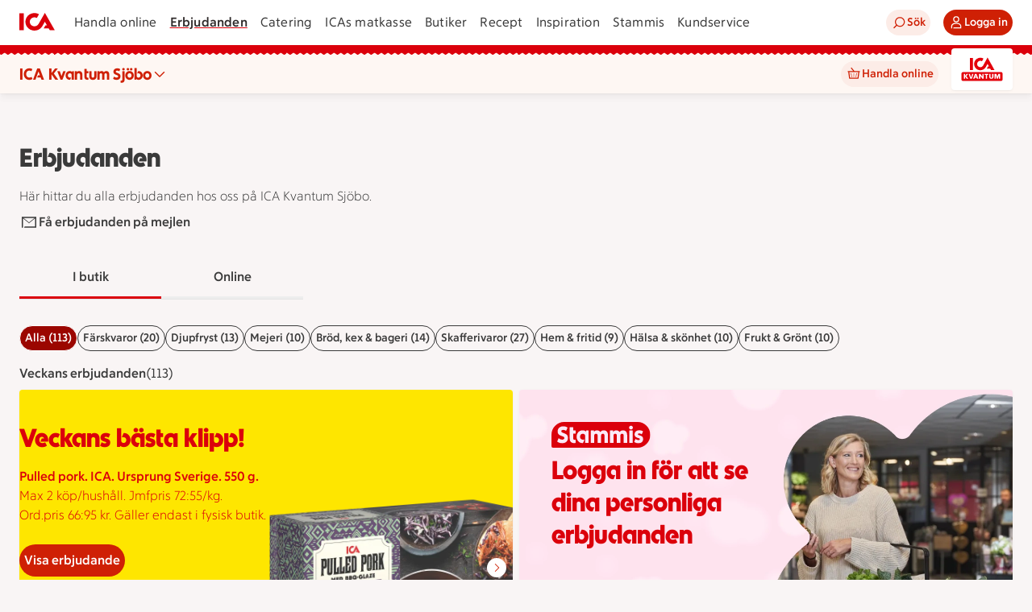

--- FILE ---
content_type: text/html; charset=utf-8
request_url: https://www.ica.se/erbjudanden/ica-kvantum-sjobo-1004360/
body_size: 64781
content:
<!DOCTYPE html>
<html lang="sv">

<head>
  <meta charset="utf-8">
<meta name="viewport" content="width=device-width, initial-scale=1, maximum-scale=5">
<title>Erbjudanden - ICA Kvantum Sjöbo | ICA</title>
<link rel="preconnect" href="https://dev.visualwebsiteoptimizer.com">
<link rel="preload" type="font/woff2" href="https://assets.icanet.se/raw/upload/frontend-common/fonts/ICATextNy/ICATextNy-wght.woff2" as="font" crossorigin>
<link rel="preload" type="font/woff2" href="https://assets.icanet.se/raw/upload/frontend-common/fonts/ICARubrik/ICARubrik-wght.woff2" as="font" crossorigin>
<link rel="preload" type="font/woff2" href="https://assets.icanet.se/raw/upload/frontend-common/fonts/ICAHand/ICAHand-regular.woff2" as="font" crossorigin>
<script id="vwoCode">
        let vwoScriptRunned = false
        const cookieObj = new URLSearchParams(document.cookie.replace(/; /g, "&"))

        const getCookie = (cookieName) => {          
          return cookieObj.get(cookieName) || undefined
        }
        
        const OptanonActive = getCookie("OptanonAlertBoxClosed")
        const LoggingEnabled = getCookie("ftr_x")

        const runVwoCode = () => {  
          if (vwoScriptRunned) return

          if (LoggingEnabled) console.log('VWO script running')

          // Actual VWO code START
          if (!window._vwo_code) var account_id=864252,version=2.1,settings_tolerance=2000,hide_element='body',hide_element_style = 'opacity:0 !important;filter:alpha(opacity=0) !important;background:none !important',f=false,w=window,d=document,v=d.querySelector('#vwoCode'),cK='_vwo_'+account_id+'_settings',cc={};try{var c=JSON.parse(localStorage.getItem('_vwo_'+account_id+'_config'));cc=c&&typeof c==='object'?c:{}}catch(e){}var stT=cc.stT==='session'?w.sessionStorage:w.localStorage;var code={use_existing_jquery:function(){return typeof use_existing_jquery!=='undefined'?use_existing_jquery:undefined},library_tolerance:function(){return typeof library_tolerance!=='undefined'?library_tolerance:undefined},settings_tolerance:function(){return cc.sT||settings_tolerance},hide_element_style:function(){return'{'+(cc.hES||hide_element_style)+'}'},hide_element:function(){if(performance.getEntriesByName('first-contentful-paint')[0]){return''}return typeof cc.hE==='string'?cc.hE:hide_element},getVersion:function(){return version},finish:function(e){if(!f){f=true;var t=d.getElementById('_vis_opt_path_hides');if(t)t.parentNode.removeChild(t);if(e)(new Image).src='https://dev.visualwebsiteoptimizer.com/ee.gif?a='+account_id+e}},finished:function(){return f},addScript:function(e){var t=d.createElement('script');t.type='text/javascript';if(e.src){t.src=e.src}else{t.text=e.text}d.getElementsByTagName('head')[0].appendChild(t)},load:function(e,t){var i=this.getSettings(),n=d.createElement('script'),r=this;t=t||{};if(i){n.textContent=i;d.getElementsByTagName('head')[0].appendChild(n);if(!w.VWO||VWO.caE){stT.removeItem(cK);r.load(e)}}else{var o=new XMLHttpRequest;o.open('GET',e,true);o.withCredentials=!t.dSC;o.responseType=t.responseType||'text';o.onload=function(){if(t.onloadCb){return t.onloadCb(o,e)}if(o.status===200){_vwo_code.addScript({text:o.responseText,})}else{_vwo_code.finish('&e=loading_failure:'+e)}};o.onerror=function(){if(t.onerrorCb){return t.onerrorCb(e)}_vwo_code.finish('&e=loading_failure:'+e)};o.send()}},getSettings:function(){try{var e=stT.getItem(cK);if(!e){return}e=JSON.parse(e);if(Date.now()>e.e){stT.removeItem(cK);return}return e.s}catch(e){return}},init:function(){if(d.URL.indexOf('__vwo_disable__')>-1)return;var e=this.settings_tolerance();w._vwo_settings_timer=setTimeout(function(){_vwo_code.finish();stT.removeItem(cK)},e);var t;if(this.hide_element()!=='body'){t=d.createElement('style');var i=this.hide_element(),n=i?i+this.hide_element_style():'',r=d.getElementsByTagName('head')[0];t.setAttribute('id','_vis_opt_path_hides');v&&t.setAttribute('nonce',v.nonce);t.setAttribute('type','text/css');if(t.styleSheet)t.styleSheet.cssText=n;else t.appendChild(d.createTextNode(n));r.appendChild(t)}else{t=d.getElementsByTagName('head')[0];var n=d.createElement('div');n.style.cssText='z-index: 2147483647 !important;position: fixed !important;left: 0 !important;top: 0 !important;width: 100% !important;height: 100% !important;background: white !important;';n.setAttribute('id','_vis_opt_path_hides');n.classList.add('_vis_hide_layer');t.parentNode.insertBefore(n,t.nextSibling)}var o='https://dev.visualwebsiteoptimizer.com/j.php?a='+account_id+'&u='+encodeURIComponent(d.URL)+'&vn='+version;if(w.location.search.indexOf('_vwo_xhr')!==-1){this.addScript({src:o,})}else{this.load(o+'&x=true')}},};w._vwo_code=code;code.init()
          // Actual VWO code END
          
          vwoScriptRunned = true
        }    

        if (OptanonActive) {
          runVwoCode()
        } else {
          window.addEventListener("OptanonConsentChanged", runVwoCode)
        }
        </script>
<meta name="content-id" content="5726">
<meta name="description" content="Erbjudanden hos ICA Kvantum Sjöbo | ICA">
<meta name="last-modified" content="2026-01-19T08:28:41">
<meta name="robots" content="index, follow">
<meta name="pageType" content="OfferPage">
<meta name="title" content="Erbjudanden - ICA Kvantum Sjöbo | ICA">
<meta name="msapplication-TileColor" content="#eb1f07">
<meta name="msapplication-config" content="https://assets.icanet.se/raw/upload/EPI-assets/browserconfig.xml">
<meta name="theme-color" content="#ffffff">
<meta name="newicase" content="true">
<meta name="language" content="sv">
<meta property="ImageUrl" content="https://assets.icanet.se/image/upload/Ica-logos/ica-logo-share.jpg">
<meta property="og:title" content="Erbjudanden - ICA Kvantum Sjöbo | ICA">
<meta property="og:description" content="Erbjudanden hos ICA Kvantum Sjöbo | ICA">
<meta property="og:image" content="https://assets.icanet.se/image/upload/Ica-logos/ica-logo-share.jpg">
<meta property="og:site_name" content="ICA.se">
<meta property="og:type" content="article">
<meta property="og:url" content="https://www.ica.se/erbjudanden/ica-kvantum-sjobo-1004360/">
<link rel="canonical" href="https://www.ica.se/erbjudanden/ica-kvantum-sjobo-1004360/">
<link rel="apple-touch-icon" href="https://assets.icanet.se/EPI-assets/apple-touch-icon-60x60.png" sizes="60x60">
<link rel="apple-touch-icon" href="https://assets.icanet.se/EPI-assets/apple-touch-icon-76x76.png" sizes="76x76">
<link rel="apple-touch-icon" href="https://assets.icanet.se/EPI-assets/apple-touch-icon-120x120.png" sizes="120x120">
<link rel="apple-touch-icon" href="https://assets.icanet.se/EPI-assets/apple-touch-icon-152x152.png" sizes="152x152">
<link rel="apple-touch-icon" href="https://assets.icanet.se/EPI-assets/apple-touch-icon-180x180.png" sizes="180x180">
<link rel="icon" type="image/png" href="https://assets.icanet.se/EPI-assets/favicon-16x16.png" sizes="16x16">
<link rel="icon" type="image/png" href="https://assets.icanet.se/EPI-assets/favicon-32x32.png" sizes="32x32">
<link rel="manifest" href="https://assets.icanet.se/raw/upload/EPI-assets/site.webmanifest">
<link rel="mask-icon" href="https://assets.icanet.se/EPI-assets/safari-pinned-tab.svg" color="#eb1f07">
<link rel="shortcut icon" href="https://assets.icanet.se/EPI-assets/favicon.ico">
  <script type='text/javascript'>window.NREUM||(NREUM={});NREUM.info = {"agent":"","beacon":"bam.eu01.nr-data.net","errorBeacon":"bam.eu01.nr-data.net","licenseKey":"NRJS-5aa2c5e057ec8c2d1c7","applicationID":"417079814","agentToken":null,"applicationTime":289.521642,"transactionName":"MhBSZQoZDBAEAUcNXgtafl4KFQMPDBhWAGQXHB8b","queueTime":0,"ttGuid":"b78b943cd120207a"}; (window.NREUM||(NREUM={})).init={privacy:{cookies_enabled:true},ajax:{deny_list:["bam.eu01.nr-data.net"]},feature_flags:["soft_nav"],distributed_tracing:{enabled:true}};(window.NREUM||(NREUM={})).loader_config={agentID:"538485403",accountID:"3463504",trustKey:"3460304",xpid:"VwIBUlNTDBAEVVZSAAgPV1A=",licenseKey:"NRJS-5aa2c5e057ec8c2d1c7",applicationID:"417079814",browserID:"538485403"};;/*! For license information please see nr-loader-spa-1.308.0.min.js.LICENSE.txt */
(()=>{var e,t,r={384:(e,t,r)=>{"use strict";r.d(t,{NT:()=>a,US:()=>u,Zm:()=>o,bQ:()=>d,dV:()=>c,pV:()=>l});var n=r(6154),i=r(1863),s=r(1910);const a={beacon:"bam.nr-data.net",errorBeacon:"bam.nr-data.net"};function o(){return n.gm.NREUM||(n.gm.NREUM={}),void 0===n.gm.newrelic&&(n.gm.newrelic=n.gm.NREUM),n.gm.NREUM}function c(){let e=o();return e.o||(e.o={ST:n.gm.setTimeout,SI:n.gm.setImmediate||n.gm.setInterval,CT:n.gm.clearTimeout,XHR:n.gm.XMLHttpRequest,REQ:n.gm.Request,EV:n.gm.Event,PR:n.gm.Promise,MO:n.gm.MutationObserver,FETCH:n.gm.fetch,WS:n.gm.WebSocket},(0,s.i)(...Object.values(e.o))),e}function d(e,t){let r=o();r.initializedAgents??={},t.initializedAt={ms:(0,i.t)(),date:new Date},r.initializedAgents[e]=t}function u(e,t){o()[e]=t}function l(){return function(){let e=o();const t=e.info||{};e.info={beacon:a.beacon,errorBeacon:a.errorBeacon,...t}}(),function(){let e=o();const t=e.init||{};e.init={...t}}(),c(),function(){let e=o();const t=e.loader_config||{};e.loader_config={...t}}(),o()}},782:(e,t,r)=>{"use strict";r.d(t,{T:()=>n});const n=r(860).K7.pageViewTiming},860:(e,t,r)=>{"use strict";r.d(t,{$J:()=>u,K7:()=>c,P3:()=>d,XX:()=>i,Yy:()=>o,df:()=>s,qY:()=>n,v4:()=>a});const n="events",i="jserrors",s="browser/blobs",a="rum",o="browser/logs",c={ajax:"ajax",genericEvents:"generic_events",jserrors:i,logging:"logging",metrics:"metrics",pageAction:"page_action",pageViewEvent:"page_view_event",pageViewTiming:"page_view_timing",sessionReplay:"session_replay",sessionTrace:"session_trace",softNav:"soft_navigations",spa:"spa"},d={[c.pageViewEvent]:1,[c.pageViewTiming]:2,[c.metrics]:3,[c.jserrors]:4,[c.spa]:5,[c.ajax]:6,[c.sessionTrace]:7,[c.softNav]:8,[c.sessionReplay]:9,[c.logging]:10,[c.genericEvents]:11},u={[c.pageViewEvent]:a,[c.pageViewTiming]:n,[c.ajax]:n,[c.spa]:n,[c.softNav]:n,[c.metrics]:i,[c.jserrors]:i,[c.sessionTrace]:s,[c.sessionReplay]:s,[c.logging]:o,[c.genericEvents]:"ins"}},944:(e,t,r)=>{"use strict";r.d(t,{R:()=>i});var n=r(3241);function i(e,t){"function"==typeof console.debug&&(console.debug("New Relic Warning: https://github.com/newrelic/newrelic-browser-agent/blob/main/docs/warning-codes.md#".concat(e),t),(0,n.W)({agentIdentifier:null,drained:null,type:"data",name:"warn",feature:"warn",data:{code:e,secondary:t}}))}},993:(e,t,r)=>{"use strict";r.d(t,{A$:()=>s,ET:()=>a,TZ:()=>o,p_:()=>i});var n=r(860);const i={ERROR:"ERROR",WARN:"WARN",INFO:"INFO",DEBUG:"DEBUG",TRACE:"TRACE"},s={OFF:0,ERROR:1,WARN:2,INFO:3,DEBUG:4,TRACE:5},a="log",o=n.K7.logging},1541:(e,t,r)=>{"use strict";r.d(t,{U:()=>i,f:()=>n});const n={MFE:"MFE",BA:"BA"};function i(e,t){if(2!==t?.harvestEndpointVersion)return{};const r=t.agentRef.runtime.appMetadata.agents[0].entityGuid;return e?{"source.id":e.id,"source.name":e.name,"source.type":e.type,"parent.id":e.parent?.id||r,"parent.type":e.parent?.type||n.BA}:{"entity.guid":r,appId:t.agentRef.info.applicationID}}},1687:(e,t,r)=>{"use strict";r.d(t,{Ak:()=>d,Ze:()=>h,x3:()=>u});var n=r(3241),i=r(7836),s=r(3606),a=r(860),o=r(2646);const c={};function d(e,t){const r={staged:!1,priority:a.P3[t]||0};l(e),c[e].get(t)||c[e].set(t,r)}function u(e,t){e&&c[e]&&(c[e].get(t)&&c[e].delete(t),p(e,t,!1),c[e].size&&f(e))}function l(e){if(!e)throw new Error("agentIdentifier required");c[e]||(c[e]=new Map)}function h(e="",t="feature",r=!1){if(l(e),!e||!c[e].get(t)||r)return p(e,t);c[e].get(t).staged=!0,f(e)}function f(e){const t=Array.from(c[e]);t.every(([e,t])=>t.staged)&&(t.sort((e,t)=>e[1].priority-t[1].priority),t.forEach(([t])=>{c[e].delete(t),p(e,t)}))}function p(e,t,r=!0){const a=e?i.ee.get(e):i.ee,c=s.i.handlers;if(!a.aborted&&a.backlog&&c){if((0,n.W)({agentIdentifier:e,type:"lifecycle",name:"drain",feature:t}),r){const e=a.backlog[t],r=c[t];if(r){for(let t=0;e&&t<e.length;++t)g(e[t],r);Object.entries(r).forEach(([e,t])=>{Object.values(t||{}).forEach(t=>{t[0]?.on&&t[0]?.context()instanceof o.y&&t[0].on(e,t[1])})})}}a.isolatedBacklog||delete c[t],a.backlog[t]=null,a.emit("drain-"+t,[])}}function g(e,t){var r=e[1];Object.values(t[r]||{}).forEach(t=>{var r=e[0];if(t[0]===r){var n=t[1],i=e[3],s=e[2];n.apply(i,s)}})}},1738:(e,t,r)=>{"use strict";r.d(t,{U:()=>f,Y:()=>h});var n=r(3241),i=r(9908),s=r(1863),a=r(944),o=r(5701),c=r(3969),d=r(8362),u=r(860),l=r(4261);function h(e,t,r,s){const h=s||r;!h||h[e]&&h[e]!==d.d.prototype[e]||(h[e]=function(){(0,i.p)(c.xV,["API/"+e+"/called"],void 0,u.K7.metrics,r.ee),(0,n.W)({agentIdentifier:r.agentIdentifier,drained:!!o.B?.[r.agentIdentifier],type:"data",name:"api",feature:l.Pl+e,data:{}});try{return t.apply(this,arguments)}catch(e){(0,a.R)(23,e)}})}function f(e,t,r,n,a){const o=e.info;null===r?delete o.jsAttributes[t]:o.jsAttributes[t]=r,(a||null===r)&&(0,i.p)(l.Pl+n,[(0,s.t)(),t,r],void 0,"session",e.ee)}},1741:(e,t,r)=>{"use strict";r.d(t,{W:()=>s});var n=r(944),i=r(4261);class s{#e(e,...t){if(this[e]!==s.prototype[e])return this[e](...t);(0,n.R)(35,e)}addPageAction(e,t){return this.#e(i.hG,e,t)}register(e){return this.#e(i.eY,e)}recordCustomEvent(e,t){return this.#e(i.fF,e,t)}setPageViewName(e,t){return this.#e(i.Fw,e,t)}setCustomAttribute(e,t,r){return this.#e(i.cD,e,t,r)}noticeError(e,t){return this.#e(i.o5,e,t)}setUserId(e,t=!1){return this.#e(i.Dl,e,t)}setApplicationVersion(e){return this.#e(i.nb,e)}setErrorHandler(e){return this.#e(i.bt,e)}addRelease(e,t){return this.#e(i.k6,e,t)}log(e,t){return this.#e(i.$9,e,t)}start(){return this.#e(i.d3)}finished(e){return this.#e(i.BL,e)}recordReplay(){return this.#e(i.CH)}pauseReplay(){return this.#e(i.Tb)}addToTrace(e){return this.#e(i.U2,e)}setCurrentRouteName(e){return this.#e(i.PA,e)}interaction(e){return this.#e(i.dT,e)}wrapLogger(e,t,r){return this.#e(i.Wb,e,t,r)}measure(e,t){return this.#e(i.V1,e,t)}consent(e){return this.#e(i.Pv,e)}}},1863:(e,t,r)=>{"use strict";function n(){return Math.floor(performance.now())}r.d(t,{t:()=>n})},1910:(e,t,r)=>{"use strict";r.d(t,{i:()=>s});var n=r(944);const i=new Map;function s(...e){return e.every(e=>{if(i.has(e))return i.get(e);const t="function"==typeof e?e.toString():"",r=t.includes("[native code]"),s=t.includes("nrWrapper");return r||s||(0,n.R)(64,e?.name||t),i.set(e,r),r})}},2555:(e,t,r)=>{"use strict";r.d(t,{D:()=>o,f:()=>a});var n=r(384),i=r(8122);const s={beacon:n.NT.beacon,errorBeacon:n.NT.errorBeacon,licenseKey:void 0,applicationID:void 0,sa:void 0,queueTime:void 0,applicationTime:void 0,ttGuid:void 0,user:void 0,account:void 0,product:void 0,extra:void 0,jsAttributes:{},userAttributes:void 0,atts:void 0,transactionName:void 0,tNamePlain:void 0};function a(e){try{return!!e.licenseKey&&!!e.errorBeacon&&!!e.applicationID}catch(e){return!1}}const o=e=>(0,i.a)(e,s)},2614:(e,t,r)=>{"use strict";r.d(t,{BB:()=>a,H3:()=>n,g:()=>d,iL:()=>c,tS:()=>o,uh:()=>i,wk:()=>s});const n="NRBA",i="SESSION",s=144e5,a=18e5,o={STARTED:"session-started",PAUSE:"session-pause",RESET:"session-reset",RESUME:"session-resume",UPDATE:"session-update"},c={SAME_TAB:"same-tab",CROSS_TAB:"cross-tab"},d={OFF:0,FULL:1,ERROR:2}},2646:(e,t,r)=>{"use strict";r.d(t,{y:()=>n});class n{constructor(e){this.contextId=e}}},2843:(e,t,r)=>{"use strict";r.d(t,{G:()=>s,u:()=>i});var n=r(3878);function i(e,t=!1,r,i){(0,n.DD)("visibilitychange",function(){if(t)return void("hidden"===document.visibilityState&&e());e(document.visibilityState)},r,i)}function s(e,t,r){(0,n.sp)("pagehide",e,t,r)}},3241:(e,t,r)=>{"use strict";r.d(t,{W:()=>s});var n=r(6154);const i="newrelic";function s(e={}){try{n.gm.dispatchEvent(new CustomEvent(i,{detail:e}))}catch(e){}}},3304:(e,t,r)=>{"use strict";r.d(t,{A:()=>s});var n=r(7836);const i=()=>{const e=new WeakSet;return(t,r)=>{if("object"==typeof r&&null!==r){if(e.has(r))return;e.add(r)}return r}};function s(e){try{return JSON.stringify(e,i())??""}catch(e){try{n.ee.emit("internal-error",[e])}catch(e){}return""}}},3333:(e,t,r)=>{"use strict";r.d(t,{$v:()=>u,TZ:()=>n,Xh:()=>c,Zp:()=>i,kd:()=>d,mq:()=>o,nf:()=>a,qN:()=>s});const n=r(860).K7.genericEvents,i=["auxclick","click","copy","keydown","paste","scrollend"],s=["focus","blur"],a=4,o=1e3,c=2e3,d=["PageAction","UserAction","BrowserPerformance"],u={RESOURCES:"experimental.resources",REGISTER:"register"}},3434:(e,t,r)=>{"use strict";r.d(t,{Jt:()=>s,YM:()=>d});var n=r(7836),i=r(5607);const s="nr@original:".concat(i.W),a=50;var o=Object.prototype.hasOwnProperty,c=!1;function d(e,t){return e||(e=n.ee),r.inPlace=function(e,t,n,i,s){n||(n="");const a="-"===n.charAt(0);for(let o=0;o<t.length;o++){const c=t[o],d=e[c];l(d)||(e[c]=r(d,a?c+n:n,i,c,s))}},r.flag=s,r;function r(t,r,n,c,d){return l(t)?t:(r||(r=""),nrWrapper[s]=t,function(e,t,r){if(Object.defineProperty&&Object.keys)try{return Object.keys(e).forEach(function(r){Object.defineProperty(t,r,{get:function(){return e[r]},set:function(t){return e[r]=t,t}})}),t}catch(e){u([e],r)}for(var n in e)o.call(e,n)&&(t[n]=e[n])}(t,nrWrapper,e),nrWrapper);function nrWrapper(){var s,o,l,h;let f;try{o=this,s=[...arguments],l="function"==typeof n?n(s,o):n||{}}catch(t){u([t,"",[s,o,c],l],e)}i(r+"start",[s,o,c],l,d);const p=performance.now();let g;try{return h=t.apply(o,s),g=performance.now(),h}catch(e){throw g=performance.now(),i(r+"err",[s,o,e],l,d),f=e,f}finally{const e=g-p,t={start:p,end:g,duration:e,isLongTask:e>=a,methodName:c,thrownError:f};t.isLongTask&&i("long-task",[t,o],l,d),i(r+"end",[s,o,h],l,d)}}}function i(r,n,i,s){if(!c||t){var a=c;c=!0;try{e.emit(r,n,i,t,s)}catch(t){u([t,r,n,i],e)}c=a}}}function u(e,t){t||(t=n.ee);try{t.emit("internal-error",e)}catch(e){}}function l(e){return!(e&&"function"==typeof e&&e.apply&&!e[s])}},3606:(e,t,r)=>{"use strict";r.d(t,{i:()=>s});var n=r(9908);s.on=a;var i=s.handlers={};function s(e,t,r,s){a(s||n.d,i,e,t,r)}function a(e,t,r,i,s){s||(s="feature"),e||(e=n.d);var a=t[s]=t[s]||{};(a[r]=a[r]||[]).push([e,i])}},3738:(e,t,r)=>{"use strict";r.d(t,{He:()=>i,Kp:()=>o,Lc:()=>d,Rz:()=>u,TZ:()=>n,bD:()=>s,d3:()=>a,jx:()=>l,sl:()=>h,uP:()=>c});const n=r(860).K7.sessionTrace,i="bstResource",s="resource",a="-start",o="-end",c="fn"+a,d="fn"+o,u="pushState",l=1e3,h=3e4},3785:(e,t,r)=>{"use strict";r.d(t,{R:()=>c,b:()=>d});var n=r(9908),i=r(1863),s=r(860),a=r(3969),o=r(993);function c(e,t,r={},c=o.p_.INFO,d=!0,u,l=(0,i.t)()){(0,n.p)(a.xV,["API/logging/".concat(c.toLowerCase(),"/called")],void 0,s.K7.metrics,e),(0,n.p)(o.ET,[l,t,r,c,d,u],void 0,s.K7.logging,e)}function d(e){return"string"==typeof e&&Object.values(o.p_).some(t=>t===e.toUpperCase().trim())}},3878:(e,t,r)=>{"use strict";function n(e,t){return{capture:e,passive:!1,signal:t}}function i(e,t,r=!1,i){window.addEventListener(e,t,n(r,i))}function s(e,t,r=!1,i){document.addEventListener(e,t,n(r,i))}r.d(t,{DD:()=>s,jT:()=>n,sp:()=>i})},3962:(e,t,r)=>{"use strict";r.d(t,{AM:()=>a,O2:()=>l,OV:()=>s,Qu:()=>h,TZ:()=>c,ih:()=>f,pP:()=>o,t1:()=>u,tC:()=>i,wD:()=>d});var n=r(860);const i=["click","keydown","submit"],s="popstate",a="api",o="initialPageLoad",c=n.K7.softNav,d=5e3,u=500,l={INITIAL_PAGE_LOAD:"",ROUTE_CHANGE:1,UNSPECIFIED:2},h={INTERACTION:1,AJAX:2,CUSTOM_END:3,CUSTOM_TRACER:4},f={IP:"in progress",PF:"pending finish",FIN:"finished",CAN:"cancelled"}},3969:(e,t,r)=>{"use strict";r.d(t,{TZ:()=>n,XG:()=>o,rs:()=>i,xV:()=>a,z_:()=>s});const n=r(860).K7.metrics,i="sm",s="cm",a="storeSupportabilityMetrics",o="storeEventMetrics"},4234:(e,t,r)=>{"use strict";r.d(t,{W:()=>s});var n=r(7836),i=r(1687);class s{constructor(e,t){this.agentIdentifier=e,this.ee=n.ee.get(e),this.featureName=t,this.blocked=!1}deregisterDrain(){(0,i.x3)(this.agentIdentifier,this.featureName)}}},4261:(e,t,r)=>{"use strict";r.d(t,{$9:()=>u,BL:()=>c,CH:()=>p,Dl:()=>R,Fw:()=>w,PA:()=>v,Pl:()=>n,Pv:()=>A,Tb:()=>h,U2:()=>a,V1:()=>E,Wb:()=>T,bt:()=>y,cD:()=>b,d3:()=>x,dT:()=>d,eY:()=>g,fF:()=>f,hG:()=>s,hw:()=>i,k6:()=>o,nb:()=>m,o5:()=>l});const n="api-",i=n+"ixn-",s="addPageAction",a="addToTrace",o="addRelease",c="finished",d="interaction",u="log",l="noticeError",h="pauseReplay",f="recordCustomEvent",p="recordReplay",g="register",m="setApplicationVersion",v="setCurrentRouteName",b="setCustomAttribute",y="setErrorHandler",w="setPageViewName",R="setUserId",x="start",T="wrapLogger",E="measure",A="consent"},5205:(e,t,r)=>{"use strict";r.d(t,{j:()=>S});var n=r(384),i=r(1741);var s=r(2555),a=r(3333);const o=e=>{if(!e||"string"!=typeof e)return!1;try{document.createDocumentFragment().querySelector(e)}catch{return!1}return!0};var c=r(2614),d=r(944),u=r(8122);const l="[data-nr-mask]",h=e=>(0,u.a)(e,(()=>{const e={feature_flags:[],experimental:{allow_registered_children:!1,resources:!1},mask_selector:"*",block_selector:"[data-nr-block]",mask_input_options:{color:!1,date:!1,"datetime-local":!1,email:!1,month:!1,number:!1,range:!1,search:!1,tel:!1,text:!1,time:!1,url:!1,week:!1,textarea:!1,select:!1,password:!0}};return{ajax:{deny_list:void 0,block_internal:!0,enabled:!0,autoStart:!0},api:{get allow_registered_children(){return e.feature_flags.includes(a.$v.REGISTER)||e.experimental.allow_registered_children},set allow_registered_children(t){e.experimental.allow_registered_children=t},duplicate_registered_data:!1},browser_consent_mode:{enabled:!1},distributed_tracing:{enabled:void 0,exclude_newrelic_header:void 0,cors_use_newrelic_header:void 0,cors_use_tracecontext_headers:void 0,allowed_origins:void 0},get feature_flags(){return e.feature_flags},set feature_flags(t){e.feature_flags=t},generic_events:{enabled:!0,autoStart:!0},harvest:{interval:30},jserrors:{enabled:!0,autoStart:!0},logging:{enabled:!0,autoStart:!0},metrics:{enabled:!0,autoStart:!0},obfuscate:void 0,page_action:{enabled:!0},page_view_event:{enabled:!0,autoStart:!0},page_view_timing:{enabled:!0,autoStart:!0},performance:{capture_marks:!1,capture_measures:!1,capture_detail:!0,resources:{get enabled(){return e.feature_flags.includes(a.$v.RESOURCES)||e.experimental.resources},set enabled(t){e.experimental.resources=t},asset_types:[],first_party_domains:[],ignore_newrelic:!0}},privacy:{cookies_enabled:!0},proxy:{assets:void 0,beacon:void 0},session:{expiresMs:c.wk,inactiveMs:c.BB},session_replay:{autoStart:!0,enabled:!1,preload:!1,sampling_rate:10,error_sampling_rate:100,collect_fonts:!1,inline_images:!1,fix_stylesheets:!0,mask_all_inputs:!0,get mask_text_selector(){return e.mask_selector},set mask_text_selector(t){o(t)?e.mask_selector="".concat(t,",").concat(l):""===t||null===t?e.mask_selector=l:(0,d.R)(5,t)},get block_class(){return"nr-block"},get ignore_class(){return"nr-ignore"},get mask_text_class(){return"nr-mask"},get block_selector(){return e.block_selector},set block_selector(t){o(t)?e.block_selector+=",".concat(t):""!==t&&(0,d.R)(6,t)},get mask_input_options(){return e.mask_input_options},set mask_input_options(t){t&&"object"==typeof t?e.mask_input_options={...t,password:!0}:(0,d.R)(7,t)}},session_trace:{enabled:!0,autoStart:!0},soft_navigations:{enabled:!0,autoStart:!0},spa:{enabled:!0,autoStart:!0},ssl:void 0,user_actions:{enabled:!0,elementAttributes:["id","className","tagName","type"]}}})());var f=r(6154),p=r(9324);let g=0;const m={buildEnv:p.F3,distMethod:p.Xs,version:p.xv,originTime:f.WN},v={consented:!1},b={appMetadata:{},get consented(){return this.session?.state?.consent||v.consented},set consented(e){v.consented=e},customTransaction:void 0,denyList:void 0,disabled:!1,harvester:void 0,isolatedBacklog:!1,isRecording:!1,loaderType:void 0,maxBytes:3e4,obfuscator:void 0,onerror:void 0,ptid:void 0,releaseIds:{},session:void 0,timeKeeper:void 0,registeredEntities:[],jsAttributesMetadata:{bytes:0},get harvestCount(){return++g}},y=e=>{const t=(0,u.a)(e,b),r=Object.keys(m).reduce((e,t)=>(e[t]={value:m[t],writable:!1,configurable:!0,enumerable:!0},e),{});return Object.defineProperties(t,r)};var w=r(5701);const R=e=>{const t=e.startsWith("http");e+="/",r.p=t?e:"https://"+e};var x=r(7836),T=r(3241);const E={accountID:void 0,trustKey:void 0,agentID:void 0,licenseKey:void 0,applicationID:void 0,xpid:void 0},A=e=>(0,u.a)(e,E),_=new Set;function S(e,t={},r,a){let{init:o,info:c,loader_config:d,runtime:u={},exposed:l=!0}=t;if(!c){const e=(0,n.pV)();o=e.init,c=e.info,d=e.loader_config}e.init=h(o||{}),e.loader_config=A(d||{}),c.jsAttributes??={},f.bv&&(c.jsAttributes.isWorker=!0),e.info=(0,s.D)(c);const p=e.init,g=[c.beacon,c.errorBeacon];_.has(e.agentIdentifier)||(p.proxy.assets&&(R(p.proxy.assets),g.push(p.proxy.assets)),p.proxy.beacon&&g.push(p.proxy.beacon),e.beacons=[...g],function(e){const t=(0,n.pV)();Object.getOwnPropertyNames(i.W.prototype).forEach(r=>{const n=i.W.prototype[r];if("function"!=typeof n||"constructor"===n)return;let s=t[r];e[r]&&!1!==e.exposed&&"micro-agent"!==e.runtime?.loaderType&&(t[r]=(...t)=>{const n=e[r](...t);return s?s(...t):n})})}(e),(0,n.US)("activatedFeatures",w.B)),u.denyList=[...p.ajax.deny_list||[],...p.ajax.block_internal?g:[]],u.ptid=e.agentIdentifier,u.loaderType=r,e.runtime=y(u),_.has(e.agentIdentifier)||(e.ee=x.ee.get(e.agentIdentifier),e.exposed=l,(0,T.W)({agentIdentifier:e.agentIdentifier,drained:!!w.B?.[e.agentIdentifier],type:"lifecycle",name:"initialize",feature:void 0,data:e.config})),_.add(e.agentIdentifier)}},5270:(e,t,r)=>{"use strict";r.d(t,{Aw:()=>a,SR:()=>s,rF:()=>o});var n=r(384),i=r(7767);function s(e){return!!(0,n.dV)().o.MO&&(0,i.V)(e)&&!0===e?.session_trace.enabled}function a(e){return!0===e?.session_replay.preload&&s(e)}function o(e,t){try{if("string"==typeof t?.type){if("password"===t.type.toLowerCase())return"*".repeat(e?.length||0);if(void 0!==t?.dataset?.nrUnmask||t?.classList?.contains("nr-unmask"))return e}}catch(e){}return"string"==typeof e?e.replace(/[\S]/g,"*"):"*".repeat(e?.length||0)}},5289:(e,t,r)=>{"use strict";r.d(t,{GG:()=>a,Qr:()=>c,sB:()=>o});var n=r(3878),i=r(6389);function s(){return"undefined"==typeof document||"complete"===document.readyState}function a(e,t){if(s())return e();const r=(0,i.J)(e),a=setInterval(()=>{s()&&(clearInterval(a),r())},500);(0,n.sp)("load",r,t)}function o(e){if(s())return e();(0,n.DD)("DOMContentLoaded",e)}function c(e){if(s())return e();(0,n.sp)("popstate",e)}},5607:(e,t,r)=>{"use strict";r.d(t,{W:()=>n});const n=(0,r(9566).bz)()},5701:(e,t,r)=>{"use strict";r.d(t,{B:()=>s,t:()=>a});var n=r(3241);const i=new Set,s={};function a(e,t){const r=t.agentIdentifier;s[r]??={},e&&"object"==typeof e&&(i.has(r)||(t.ee.emit("rumresp",[e]),s[r]=e,i.add(r),(0,n.W)({agentIdentifier:r,loaded:!0,drained:!0,type:"lifecycle",name:"load",feature:void 0,data:e})))}},6154:(e,t,r)=>{"use strict";r.d(t,{OF:()=>d,RI:()=>i,WN:()=>h,bv:()=>s,eN:()=>f,gm:()=>a,lR:()=>l,m:()=>c,mw:()=>o,sb:()=>u});var n=r(1863);const i="undefined"!=typeof window&&!!window.document,s="undefined"!=typeof WorkerGlobalScope&&("undefined"!=typeof self&&self instanceof WorkerGlobalScope&&self.navigator instanceof WorkerNavigator||"undefined"!=typeof globalThis&&globalThis instanceof WorkerGlobalScope&&globalThis.navigator instanceof WorkerNavigator),a=i?window:"undefined"!=typeof WorkerGlobalScope&&("undefined"!=typeof self&&self instanceof WorkerGlobalScope&&self||"undefined"!=typeof globalThis&&globalThis instanceof WorkerGlobalScope&&globalThis),o=Boolean("hidden"===a?.document?.visibilityState),c=""+a?.location,d=/iPad|iPhone|iPod/.test(a.navigator?.userAgent),u=d&&"undefined"==typeof SharedWorker,l=(()=>{const e=a.navigator?.userAgent?.match(/Firefox[/\s](\d+\.\d+)/);return Array.isArray(e)&&e.length>=2?+e[1]:0})(),h=Date.now()-(0,n.t)(),f=()=>"undefined"!=typeof PerformanceNavigationTiming&&a?.performance?.getEntriesByType("navigation")?.[0]?.responseStart},6344:(e,t,r)=>{"use strict";r.d(t,{BB:()=>u,Qb:()=>l,TZ:()=>i,Ug:()=>a,Vh:()=>s,_s:()=>o,bc:()=>d,yP:()=>c});var n=r(2614);const i=r(860).K7.sessionReplay,s="errorDuringReplay",a=.12,o={DomContentLoaded:0,Load:1,FullSnapshot:2,IncrementalSnapshot:3,Meta:4,Custom:5},c={[n.g.ERROR]:15e3,[n.g.FULL]:3e5,[n.g.OFF]:0},d={RESET:{message:"Session was reset",sm:"Reset"},IMPORT:{message:"Recorder failed to import",sm:"Import"},TOO_MANY:{message:"429: Too Many Requests",sm:"Too-Many"},TOO_BIG:{message:"Payload was too large",sm:"Too-Big"},CROSS_TAB:{message:"Session Entity was set to OFF on another tab",sm:"Cross-Tab"},ENTITLEMENTS:{message:"Session Replay is not allowed and will not be started",sm:"Entitlement"}},u=5e3,l={API:"api",RESUME:"resume",SWITCH_TO_FULL:"switchToFull",INITIALIZE:"initialize",PRELOAD:"preload"}},6389:(e,t,r)=>{"use strict";function n(e,t=500,r={}){const n=r?.leading||!1;let i;return(...r)=>{n&&void 0===i&&(e.apply(this,r),i=setTimeout(()=>{i=clearTimeout(i)},t)),n||(clearTimeout(i),i=setTimeout(()=>{e.apply(this,r)},t))}}function i(e){let t=!1;return(...r)=>{t||(t=!0,e.apply(this,r))}}r.d(t,{J:()=>i,s:()=>n})},6630:(e,t,r)=>{"use strict";r.d(t,{T:()=>n});const n=r(860).K7.pageViewEvent},6774:(e,t,r)=>{"use strict";r.d(t,{T:()=>n});const n=r(860).K7.jserrors},7295:(e,t,r)=>{"use strict";r.d(t,{Xv:()=>a,gX:()=>i,iW:()=>s});var n=[];function i(e){if(!e||s(e))return!1;if(0===n.length)return!0;if("*"===n[0].hostname)return!1;for(var t=0;t<n.length;t++){var r=n[t];if(r.hostname.test(e.hostname)&&r.pathname.test(e.pathname))return!1}return!0}function s(e){return void 0===e.hostname}function a(e){if(n=[],e&&e.length)for(var t=0;t<e.length;t++){let r=e[t];if(!r)continue;if("*"===r)return void(n=[{hostname:"*"}]);0===r.indexOf("http://")?r=r.substring(7):0===r.indexOf("https://")&&(r=r.substring(8));const i=r.indexOf("/");let s,a;i>0?(s=r.substring(0,i),a=r.substring(i)):(s=r,a="*");let[c]=s.split(":");n.push({hostname:o(c),pathname:o(a,!0)})}}function o(e,t=!1){const r=e.replace(/[.+?^${}()|[\]\\]/g,e=>"\\"+e).replace(/\*/g,".*?");return new RegExp((t?"^":"")+r+"$")}},7485:(e,t,r)=>{"use strict";r.d(t,{D:()=>i});var n=r(6154);function i(e){if(0===(e||"").indexOf("data:"))return{protocol:"data"};try{const t=new URL(e,location.href),r={port:t.port,hostname:t.hostname,pathname:t.pathname,search:t.search,protocol:t.protocol.slice(0,t.protocol.indexOf(":")),sameOrigin:t.protocol===n.gm?.location?.protocol&&t.host===n.gm?.location?.host};return r.port&&""!==r.port||("http:"===t.protocol&&(r.port="80"),"https:"===t.protocol&&(r.port="443")),r.pathname&&""!==r.pathname?r.pathname.startsWith("/")||(r.pathname="/".concat(r.pathname)):r.pathname="/",r}catch(e){return{}}}},7699:(e,t,r)=>{"use strict";r.d(t,{It:()=>s,KC:()=>o,No:()=>i,qh:()=>a});var n=r(860);const i=16e3,s=1e6,a="SESSION_ERROR",o={[n.K7.logging]:!0,[n.K7.genericEvents]:!1,[n.K7.jserrors]:!1,[n.K7.ajax]:!1}},7767:(e,t,r)=>{"use strict";r.d(t,{V:()=>i});var n=r(6154);const i=e=>n.RI&&!0===e?.privacy.cookies_enabled},7836:(e,t,r)=>{"use strict";r.d(t,{P:()=>o,ee:()=>c});var n=r(384),i=r(8990),s=r(2646),a=r(5607);const o="nr@context:".concat(a.W),c=function e(t,r){var n={},a={},u={},l=!1;try{l=16===r.length&&d.initializedAgents?.[r]?.runtime.isolatedBacklog}catch(e){}var h={on:p,addEventListener:p,removeEventListener:function(e,t){var r=n[e];if(!r)return;for(var i=0;i<r.length;i++)r[i]===t&&r.splice(i,1)},emit:function(e,r,n,i,s){!1!==s&&(s=!0);if(c.aborted&&!i)return;t&&s&&t.emit(e,r,n);var o=f(n);g(e).forEach(e=>{e.apply(o,r)});var d=v()[a[e]];d&&d.push([h,e,r,o]);return o},get:m,listeners:g,context:f,buffer:function(e,t){const r=v();if(t=t||"feature",h.aborted)return;Object.entries(e||{}).forEach(([e,n])=>{a[n]=t,t in r||(r[t]=[])})},abort:function(){h._aborted=!0,Object.keys(h.backlog).forEach(e=>{delete h.backlog[e]})},isBuffering:function(e){return!!v()[a[e]]},debugId:r,backlog:l?{}:t&&"object"==typeof t.backlog?t.backlog:{},isolatedBacklog:l};return Object.defineProperty(h,"aborted",{get:()=>{let e=h._aborted||!1;return e||(t&&(e=t.aborted),e)}}),h;function f(e){return e&&e instanceof s.y?e:e?(0,i.I)(e,o,()=>new s.y(o)):new s.y(o)}function p(e,t){n[e]=g(e).concat(t)}function g(e){return n[e]||[]}function m(t){return u[t]=u[t]||e(h,t)}function v(){return h.backlog}}(void 0,"globalEE"),d=(0,n.Zm)();d.ee||(d.ee=c)},8122:(e,t,r)=>{"use strict";r.d(t,{a:()=>i});var n=r(944);function i(e,t){try{if(!e||"object"!=typeof e)return(0,n.R)(3);if(!t||"object"!=typeof t)return(0,n.R)(4);const r=Object.create(Object.getPrototypeOf(t),Object.getOwnPropertyDescriptors(t)),s=0===Object.keys(r).length?e:r;for(let a in s)if(void 0!==e[a])try{if(null===e[a]){r[a]=null;continue}Array.isArray(e[a])&&Array.isArray(t[a])?r[a]=Array.from(new Set([...e[a],...t[a]])):"object"==typeof e[a]&&"object"==typeof t[a]?r[a]=i(e[a],t[a]):r[a]=e[a]}catch(e){r[a]||(0,n.R)(1,e)}return r}catch(e){(0,n.R)(2,e)}}},8139:(e,t,r)=>{"use strict";r.d(t,{u:()=>h});var n=r(7836),i=r(3434),s=r(8990),a=r(6154);const o={},c=a.gm.XMLHttpRequest,d="addEventListener",u="removeEventListener",l="nr@wrapped:".concat(n.P);function h(e){var t=function(e){return(e||n.ee).get("events")}(e);if(o[t.debugId]++)return t;o[t.debugId]=1;var r=(0,i.YM)(t,!0);function h(e){r.inPlace(e,[d,u],"-",p)}function p(e,t){return e[1]}return"getPrototypeOf"in Object&&(a.RI&&f(document,h),c&&f(c.prototype,h),f(a.gm,h)),t.on(d+"-start",function(e,t){var n=e[1];if(null!==n&&("function"==typeof n||"object"==typeof n)&&"newrelic"!==e[0]){var i=(0,s.I)(n,l,function(){var e={object:function(){if("function"!=typeof n.handleEvent)return;return n.handleEvent.apply(n,arguments)},function:n}[typeof n];return e?r(e,"fn-",null,e.name||"anonymous"):n});this.wrapped=e[1]=i}}),t.on(u+"-start",function(e){e[1]=this.wrapped||e[1]}),t}function f(e,t,...r){let n=e;for(;"object"==typeof n&&!Object.prototype.hasOwnProperty.call(n,d);)n=Object.getPrototypeOf(n);n&&t(n,...r)}},8362:(e,t,r)=>{"use strict";r.d(t,{d:()=>s});var n=r(9566),i=r(1741);class s extends i.W{agentIdentifier=(0,n.LA)(16)}},8374:(e,t,r)=>{r.nc=(()=>{try{return document?.currentScript?.nonce}catch(e){}return""})()},8990:(e,t,r)=>{"use strict";r.d(t,{I:()=>i});var n=Object.prototype.hasOwnProperty;function i(e,t,r){if(n.call(e,t))return e[t];var i=r();if(Object.defineProperty&&Object.keys)try{return Object.defineProperty(e,t,{value:i,writable:!0,enumerable:!1}),i}catch(e){}return e[t]=i,i}},9119:(e,t,r)=>{"use strict";r.d(t,{L:()=>s});var n=/([^?#]*)[^#]*(#[^?]*|$).*/,i=/([^?#]*)().*/;function s(e,t){return e?e.replace(t?n:i,"$1$2"):e}},9300:(e,t,r)=>{"use strict";r.d(t,{T:()=>n});const n=r(860).K7.ajax},9324:(e,t,r)=>{"use strict";r.d(t,{AJ:()=>a,F3:()=>i,Xs:()=>s,Yq:()=>o,xv:()=>n});const n="1.308.0",i="PROD",s="CDN",a="@newrelic/rrweb",o="1.0.1"},9566:(e,t,r)=>{"use strict";r.d(t,{LA:()=>o,ZF:()=>c,bz:()=>a,el:()=>d});var n=r(6154);const i="xxxxxxxx-xxxx-4xxx-yxxx-xxxxxxxxxxxx";function s(e,t){return e?15&e[t]:16*Math.random()|0}function a(){const e=n.gm?.crypto||n.gm?.msCrypto;let t,r=0;return e&&e.getRandomValues&&(t=e.getRandomValues(new Uint8Array(30))),i.split("").map(e=>"x"===e?s(t,r++).toString(16):"y"===e?(3&s()|8).toString(16):e).join("")}function o(e){const t=n.gm?.crypto||n.gm?.msCrypto;let r,i=0;t&&t.getRandomValues&&(r=t.getRandomValues(new Uint8Array(e)));const a=[];for(var o=0;o<e;o++)a.push(s(r,i++).toString(16));return a.join("")}function c(){return o(16)}function d(){return o(32)}},9908:(e,t,r)=>{"use strict";r.d(t,{d:()=>n,p:()=>i});var n=r(7836).ee.get("handle");function i(e,t,r,i,s){s?(s.buffer([e],i),s.emit(e,t,r)):(n.buffer([e],i),n.emit(e,t,r))}}},n={};function i(e){var t=n[e];if(void 0!==t)return t.exports;var s=n[e]={exports:{}};return r[e](s,s.exports,i),s.exports}i.m=r,i.d=(e,t)=>{for(var r in t)i.o(t,r)&&!i.o(e,r)&&Object.defineProperty(e,r,{enumerable:!0,get:t[r]})},i.f={},i.e=e=>Promise.all(Object.keys(i.f).reduce((t,r)=>(i.f[r](e,t),t),[])),i.u=e=>({212:"nr-spa-compressor",249:"nr-spa-recorder",478:"nr-spa"}[e]+"-1.308.0.min.js"),i.o=(e,t)=>Object.prototype.hasOwnProperty.call(e,t),e={},t="NRBA-1.308.0.PROD:",i.l=(r,n,s,a)=>{if(e[r])e[r].push(n);else{var o,c;if(void 0!==s)for(var d=document.getElementsByTagName("script"),u=0;u<d.length;u++){var l=d[u];if(l.getAttribute("src")==r||l.getAttribute("data-webpack")==t+s){o=l;break}}if(!o){c=!0;var h={478:"sha512-RSfSVnmHk59T/uIPbdSE0LPeqcEdF4/+XhfJdBuccH5rYMOEZDhFdtnh6X6nJk7hGpzHd9Ujhsy7lZEz/ORYCQ==",249:"sha512-ehJXhmntm85NSqW4MkhfQqmeKFulra3klDyY0OPDUE+sQ3GokHlPh1pmAzuNy//3j4ac6lzIbmXLvGQBMYmrkg==",212:"sha512-B9h4CR46ndKRgMBcK+j67uSR2RCnJfGefU+A7FrgR/k42ovXy5x/MAVFiSvFxuVeEk/pNLgvYGMp1cBSK/G6Fg=="};(o=document.createElement("script")).charset="utf-8",i.nc&&o.setAttribute("nonce",i.nc),o.setAttribute("data-webpack",t+s),o.src=r,0!==o.src.indexOf(window.location.origin+"/")&&(o.crossOrigin="anonymous"),h[a]&&(o.integrity=h[a])}e[r]=[n];var f=(t,n)=>{o.onerror=o.onload=null,clearTimeout(p);var i=e[r];if(delete e[r],o.parentNode&&o.parentNode.removeChild(o),i&&i.forEach(e=>e(n)),t)return t(n)},p=setTimeout(f.bind(null,void 0,{type:"timeout",target:o}),12e4);o.onerror=f.bind(null,o.onerror),o.onload=f.bind(null,o.onload),c&&document.head.appendChild(o)}},i.r=e=>{"undefined"!=typeof Symbol&&Symbol.toStringTag&&Object.defineProperty(e,Symbol.toStringTag,{value:"Module"}),Object.defineProperty(e,"__esModule",{value:!0})},i.p="https://js-agent.newrelic.com/",(()=>{var e={38:0,788:0};i.f.j=(t,r)=>{var n=i.o(e,t)?e[t]:void 0;if(0!==n)if(n)r.push(n[2]);else{var s=new Promise((r,i)=>n=e[t]=[r,i]);r.push(n[2]=s);var a=i.p+i.u(t),o=new Error;i.l(a,r=>{if(i.o(e,t)&&(0!==(n=e[t])&&(e[t]=void 0),n)){var s=r&&("load"===r.type?"missing":r.type),a=r&&r.target&&r.target.src;o.message="Loading chunk "+t+" failed: ("+s+": "+a+")",o.name="ChunkLoadError",o.type=s,o.request=a,n[1](o)}},"chunk-"+t,t)}};var t=(t,r)=>{var n,s,[a,o,c]=r,d=0;if(a.some(t=>0!==e[t])){for(n in o)i.o(o,n)&&(i.m[n]=o[n]);if(c)c(i)}for(t&&t(r);d<a.length;d++)s=a[d],i.o(e,s)&&e[s]&&e[s][0](),e[s]=0},r=self["webpackChunk:NRBA-1.308.0.PROD"]=self["webpackChunk:NRBA-1.308.0.PROD"]||[];r.forEach(t.bind(null,0)),r.push=t.bind(null,r.push.bind(r))})(),(()=>{"use strict";i(8374);var e=i(8362),t=i(860);const r=Object.values(t.K7);var n=i(5205);var s=i(9908),a=i(1863),o=i(4261),c=i(1738);var d=i(1687),u=i(4234),l=i(5289),h=i(6154),f=i(944),p=i(5270),g=i(7767),m=i(6389),v=i(7699);class b extends u.W{constructor(e,t){super(e.agentIdentifier,t),this.agentRef=e,this.abortHandler=void 0,this.featAggregate=void 0,this.loadedSuccessfully=void 0,this.onAggregateImported=new Promise(e=>{this.loadedSuccessfully=e}),this.deferred=Promise.resolve(),!1===e.init[this.featureName].autoStart?this.deferred=new Promise((t,r)=>{this.ee.on("manual-start-all",(0,m.J)(()=>{(0,d.Ak)(e.agentIdentifier,this.featureName),t()}))}):(0,d.Ak)(e.agentIdentifier,t)}importAggregator(e,t,r={}){if(this.featAggregate)return;const n=async()=>{let n;await this.deferred;try{if((0,g.V)(e.init)){const{setupAgentSession:t}=await i.e(478).then(i.bind(i,8766));n=t(e)}}catch(e){(0,f.R)(20,e),this.ee.emit("internal-error",[e]),(0,s.p)(v.qh,[e],void 0,this.featureName,this.ee)}try{if(!this.#t(this.featureName,n,e.init))return(0,d.Ze)(this.agentIdentifier,this.featureName),void this.loadedSuccessfully(!1);const{Aggregate:i}=await t();this.featAggregate=new i(e,r),e.runtime.harvester.initializedAggregates.push(this.featAggregate),this.loadedSuccessfully(!0)}catch(e){(0,f.R)(34,e),this.abortHandler?.(),(0,d.Ze)(this.agentIdentifier,this.featureName,!0),this.loadedSuccessfully(!1),this.ee&&this.ee.abort()}};h.RI?(0,l.GG)(()=>n(),!0):n()}#t(e,r,n){if(this.blocked)return!1;switch(e){case t.K7.sessionReplay:return(0,p.SR)(n)&&!!r;case t.K7.sessionTrace:return!!r;default:return!0}}}var y=i(6630),w=i(2614),R=i(3241);class x extends b{static featureName=y.T;constructor(e){var t;super(e,y.T),this.setupInspectionEvents(e.agentIdentifier),t=e,(0,c.Y)(o.Fw,function(e,r){"string"==typeof e&&("/"!==e.charAt(0)&&(e="/"+e),t.runtime.customTransaction=(r||"http://custom.transaction")+e,(0,s.p)(o.Pl+o.Fw,[(0,a.t)()],void 0,void 0,t.ee))},t),this.importAggregator(e,()=>i.e(478).then(i.bind(i,2467)))}setupInspectionEvents(e){const t=(t,r)=>{t&&(0,R.W)({agentIdentifier:e,timeStamp:t.timeStamp,loaded:"complete"===t.target.readyState,type:"window",name:r,data:t.target.location+""})};(0,l.sB)(e=>{t(e,"DOMContentLoaded")}),(0,l.GG)(e=>{t(e,"load")}),(0,l.Qr)(e=>{t(e,"navigate")}),this.ee.on(w.tS.UPDATE,(t,r)=>{(0,R.W)({agentIdentifier:e,type:"lifecycle",name:"session",data:r})})}}var T=i(384);class E extends e.d{constructor(e){var t;(super(),h.gm)?(this.features={},(0,T.bQ)(this.agentIdentifier,this),this.desiredFeatures=new Set(e.features||[]),this.desiredFeatures.add(x),(0,n.j)(this,e,e.loaderType||"agent"),t=this,(0,c.Y)(o.cD,function(e,r,n=!1){if("string"==typeof e){if(["string","number","boolean"].includes(typeof r)||null===r)return(0,c.U)(t,e,r,o.cD,n);(0,f.R)(40,typeof r)}else(0,f.R)(39,typeof e)},t),function(e){(0,c.Y)(o.Dl,function(t,r=!1){if("string"!=typeof t&&null!==t)return void(0,f.R)(41,typeof t);const n=e.info.jsAttributes["enduser.id"];r&&null!=n&&n!==t?(0,s.p)(o.Pl+"setUserIdAndResetSession",[t],void 0,"session",e.ee):(0,c.U)(e,"enduser.id",t,o.Dl,!0)},e)}(this),function(e){(0,c.Y)(o.nb,function(t){if("string"==typeof t||null===t)return(0,c.U)(e,"application.version",t,o.nb,!1);(0,f.R)(42,typeof t)},e)}(this),function(e){(0,c.Y)(o.d3,function(){e.ee.emit("manual-start-all")},e)}(this),function(e){(0,c.Y)(o.Pv,function(t=!0){if("boolean"==typeof t){if((0,s.p)(o.Pl+o.Pv,[t],void 0,"session",e.ee),e.runtime.consented=t,t){const t=e.features.page_view_event;t.onAggregateImported.then(e=>{const r=t.featAggregate;e&&!r.sentRum&&r.sendRum()})}}else(0,f.R)(65,typeof t)},e)}(this),this.run()):(0,f.R)(21)}get config(){return{info:this.info,init:this.init,loader_config:this.loader_config,runtime:this.runtime}}get api(){return this}run(){try{const e=function(e){const t={};return r.forEach(r=>{t[r]=!!e[r]?.enabled}),t}(this.init),n=[...this.desiredFeatures];n.sort((e,r)=>t.P3[e.featureName]-t.P3[r.featureName]),n.forEach(r=>{if(!e[r.featureName]&&r.featureName!==t.K7.pageViewEvent)return;if(r.featureName===t.K7.spa)return void(0,f.R)(67);const n=function(e){switch(e){case t.K7.ajax:return[t.K7.jserrors];case t.K7.sessionTrace:return[t.K7.ajax,t.K7.pageViewEvent];case t.K7.sessionReplay:return[t.K7.sessionTrace];case t.K7.pageViewTiming:return[t.K7.pageViewEvent];default:return[]}}(r.featureName).filter(e=>!(e in this.features));n.length>0&&(0,f.R)(36,{targetFeature:r.featureName,missingDependencies:n}),this.features[r.featureName]=new r(this)})}catch(e){(0,f.R)(22,e);for(const e in this.features)this.features[e].abortHandler?.();const t=(0,T.Zm)();delete t.initializedAgents[this.agentIdentifier]?.features,delete this.sharedAggregator;return t.ee.get(this.agentIdentifier).abort(),!1}}}var A=i(2843),_=i(782);class S extends b{static featureName=_.T;constructor(e){super(e,_.T),h.RI&&((0,A.u)(()=>(0,s.p)("docHidden",[(0,a.t)()],void 0,_.T,this.ee),!0),(0,A.G)(()=>(0,s.p)("winPagehide",[(0,a.t)()],void 0,_.T,this.ee)),this.importAggregator(e,()=>i.e(478).then(i.bind(i,9917))))}}var O=i(3969);class I extends b{static featureName=O.TZ;constructor(e){super(e,O.TZ),h.RI&&document.addEventListener("securitypolicyviolation",e=>{(0,s.p)(O.xV,["Generic/CSPViolation/Detected"],void 0,this.featureName,this.ee)}),this.importAggregator(e,()=>i.e(478).then(i.bind(i,6555)))}}var N=i(6774),P=i(3878),k=i(3304);class D{constructor(e,t,r,n,i){this.name="UncaughtError",this.message="string"==typeof e?e:(0,k.A)(e),this.sourceURL=t,this.line=r,this.column=n,this.__newrelic=i}}function C(e){return M(e)?e:new D(void 0!==e?.message?e.message:e,e?.filename||e?.sourceURL,e?.lineno||e?.line,e?.colno||e?.col,e?.__newrelic,e?.cause)}function j(e){const t="Unhandled Promise Rejection: ";if(!e?.reason)return;if(M(e.reason)){try{e.reason.message.startsWith(t)||(e.reason.message=t+e.reason.message)}catch(e){}return C(e.reason)}const r=C(e.reason);return(r.message||"").startsWith(t)||(r.message=t+r.message),r}function L(e){if(e.error instanceof SyntaxError&&!/:\d+$/.test(e.error.stack?.trim())){const t=new D(e.message,e.filename,e.lineno,e.colno,e.error.__newrelic,e.cause);return t.name=SyntaxError.name,t}return M(e.error)?e.error:C(e)}function M(e){return e instanceof Error&&!!e.stack}function H(e,r,n,i,o=(0,a.t)()){"string"==typeof e&&(e=new Error(e)),(0,s.p)("err",[e,o,!1,r,n.runtime.isRecording,void 0,i],void 0,t.K7.jserrors,n.ee),(0,s.p)("uaErr",[],void 0,t.K7.genericEvents,n.ee)}var B=i(1541),K=i(993),W=i(3785);function U(e,{customAttributes:t={},level:r=K.p_.INFO}={},n,i,s=(0,a.t)()){(0,W.R)(n.ee,e,t,r,!1,i,s)}function F(e,r,n,i,c=(0,a.t)()){(0,s.p)(o.Pl+o.hG,[c,e,r,i],void 0,t.K7.genericEvents,n.ee)}function V(e,r,n,i,c=(0,a.t)()){const{start:d,end:u,customAttributes:l}=r||{},h={customAttributes:l||{}};if("object"!=typeof h.customAttributes||"string"!=typeof e||0===e.length)return void(0,f.R)(57);const p=(e,t)=>null==e?t:"number"==typeof e?e:e instanceof PerformanceMark?e.startTime:Number.NaN;if(h.start=p(d,0),h.end=p(u,c),Number.isNaN(h.start)||Number.isNaN(h.end))(0,f.R)(57);else{if(h.duration=h.end-h.start,!(h.duration<0))return(0,s.p)(o.Pl+o.V1,[h,e,i],void 0,t.K7.genericEvents,n.ee),h;(0,f.R)(58)}}function G(e,r={},n,i,c=(0,a.t)()){(0,s.p)(o.Pl+o.fF,[c,e,r,i],void 0,t.K7.genericEvents,n.ee)}function z(e){(0,c.Y)(o.eY,function(t){return Y(e,t)},e)}function Y(e,r,n){(0,f.R)(54,"newrelic.register"),r||={},r.type=B.f.MFE,r.licenseKey||=e.info.licenseKey,r.blocked=!1,r.parent=n||{},Array.isArray(r.tags)||(r.tags=[]);const i={};r.tags.forEach(e=>{"name"!==e&&"id"!==e&&(i["source.".concat(e)]=!0)}),r.isolated??=!0;let o=()=>{};const c=e.runtime.registeredEntities;if(!r.isolated){const e=c.find(({metadata:{target:{id:e}}})=>e===r.id&&!r.isolated);if(e)return e}const d=e=>{r.blocked=!0,o=e};function u(e){return"string"==typeof e&&!!e.trim()&&e.trim().length<501||"number"==typeof e}e.init.api.allow_registered_children||d((0,m.J)(()=>(0,f.R)(55))),u(r.id)&&u(r.name)||d((0,m.J)(()=>(0,f.R)(48,r)));const l={addPageAction:(t,n={})=>g(F,[t,{...i,...n},e],r),deregister:()=>{d((0,m.J)(()=>(0,f.R)(68)))},log:(t,n={})=>g(U,[t,{...n,customAttributes:{...i,...n.customAttributes||{}}},e],r),measure:(t,n={})=>g(V,[t,{...n,customAttributes:{...i,...n.customAttributes||{}}},e],r),noticeError:(t,n={})=>g(H,[t,{...i,...n},e],r),register:(t={})=>g(Y,[e,t],l.metadata.target),recordCustomEvent:(t,n={})=>g(G,[t,{...i,...n},e],r),setApplicationVersion:e=>p("application.version",e),setCustomAttribute:(e,t)=>p(e,t),setUserId:e=>p("enduser.id",e),metadata:{customAttributes:i,target:r}},h=()=>(r.blocked&&o(),r.blocked);h()||c.push(l);const p=(e,t)=>{h()||(i[e]=t)},g=(r,n,i)=>{if(h())return;const o=(0,a.t)();(0,s.p)(O.xV,["API/register/".concat(r.name,"/called")],void 0,t.K7.metrics,e.ee);try{if(e.init.api.duplicate_registered_data&&"register"!==r.name){let e=n;if(n[1]instanceof Object){const t={"child.id":i.id,"child.type":i.type};e="customAttributes"in n[1]?[n[0],{...n[1],customAttributes:{...n[1].customAttributes,...t}},...n.slice(2)]:[n[0],{...n[1],...t},...n.slice(2)]}r(...e,void 0,o)}return r(...n,i,o)}catch(e){(0,f.R)(50,e)}};return l}class Z extends b{static featureName=N.T;constructor(e){var t;super(e,N.T),t=e,(0,c.Y)(o.o5,(e,r)=>H(e,r,t),t),function(e){(0,c.Y)(o.bt,function(t){e.runtime.onerror=t},e)}(e),function(e){let t=0;(0,c.Y)(o.k6,function(e,r){++t>10||(this.runtime.releaseIds[e.slice(-200)]=(""+r).slice(-200))},e)}(e),z(e);try{this.removeOnAbort=new AbortController}catch(e){}this.ee.on("internal-error",(t,r)=>{this.abortHandler&&(0,s.p)("ierr",[C(t),(0,a.t)(),!0,{},e.runtime.isRecording,r],void 0,this.featureName,this.ee)}),h.gm.addEventListener("unhandledrejection",t=>{this.abortHandler&&(0,s.p)("err",[j(t),(0,a.t)(),!1,{unhandledPromiseRejection:1},e.runtime.isRecording],void 0,this.featureName,this.ee)},(0,P.jT)(!1,this.removeOnAbort?.signal)),h.gm.addEventListener("error",t=>{this.abortHandler&&(0,s.p)("err",[L(t),(0,a.t)(),!1,{},e.runtime.isRecording],void 0,this.featureName,this.ee)},(0,P.jT)(!1,this.removeOnAbort?.signal)),this.abortHandler=this.#r,this.importAggregator(e,()=>i.e(478).then(i.bind(i,2176)))}#r(){this.removeOnAbort?.abort(),this.abortHandler=void 0}}var q=i(8990);let X=1;function J(e){const t=typeof e;return!e||"object"!==t&&"function"!==t?-1:e===h.gm?0:(0,q.I)(e,"nr@id",function(){return X++})}function Q(e){if("string"==typeof e&&e.length)return e.length;if("object"==typeof e){if("undefined"!=typeof ArrayBuffer&&e instanceof ArrayBuffer&&e.byteLength)return e.byteLength;if("undefined"!=typeof Blob&&e instanceof Blob&&e.size)return e.size;if(!("undefined"!=typeof FormData&&e instanceof FormData))try{return(0,k.A)(e).length}catch(e){return}}}var ee=i(8139),te=i(7836),re=i(3434);const ne={},ie=["open","send"];function se(e){var t=e||te.ee;const r=function(e){return(e||te.ee).get("xhr")}(t);if(void 0===h.gm.XMLHttpRequest)return r;if(ne[r.debugId]++)return r;ne[r.debugId]=1,(0,ee.u)(t);var n=(0,re.YM)(r),i=h.gm.XMLHttpRequest,s=h.gm.MutationObserver,a=h.gm.Promise,o=h.gm.setInterval,c="readystatechange",d=["onload","onerror","onabort","onloadstart","onloadend","onprogress","ontimeout"],u=[],l=h.gm.XMLHttpRequest=function(e){const t=new i(e),s=r.context(t);try{r.emit("new-xhr",[t],s),t.addEventListener(c,(a=s,function(){var e=this;e.readyState>3&&!a.resolved&&(a.resolved=!0,r.emit("xhr-resolved",[],e)),n.inPlace(e,d,"fn-",y)}),(0,P.jT)(!1))}catch(e){(0,f.R)(15,e);try{r.emit("internal-error",[e])}catch(e){}}var a;return t};function p(e,t){n.inPlace(t,["onreadystatechange"],"fn-",y)}if(function(e,t){for(var r in e)t[r]=e[r]}(i,l),l.prototype=i.prototype,n.inPlace(l.prototype,ie,"-xhr-",y),r.on("send-xhr-start",function(e,t){p(e,t),function(e){u.push(e),s&&(g?g.then(b):o?o(b):(m=-m,v.data=m))}(t)}),r.on("open-xhr-start",p),s){var g=a&&a.resolve();if(!o&&!a){var m=1,v=document.createTextNode(m);new s(b).observe(v,{characterData:!0})}}else t.on("fn-end",function(e){e[0]&&e[0].type===c||b()});function b(){for(var e=0;e<u.length;e++)p(0,u[e]);u.length&&(u=[])}function y(e,t){return t}return r}var ae="fetch-",oe=ae+"body-",ce=["arrayBuffer","blob","json","text","formData"],de=h.gm.Request,ue=h.gm.Response,le="prototype";const he={};function fe(e){const t=function(e){return(e||te.ee).get("fetch")}(e);if(!(de&&ue&&h.gm.fetch))return t;if(he[t.debugId]++)return t;function r(e,r,n){var i=e[r];"function"==typeof i&&(e[r]=function(){var e,r=[...arguments],s={};t.emit(n+"before-start",[r],s),s[te.P]&&s[te.P].dt&&(e=s[te.P].dt);var a=i.apply(this,r);return t.emit(n+"start",[r,e],a),a.then(function(e){return t.emit(n+"end",[null,e],a),e},function(e){throw t.emit(n+"end",[e],a),e})})}return he[t.debugId]=1,ce.forEach(e=>{r(de[le],e,oe),r(ue[le],e,oe)}),r(h.gm,"fetch",ae),t.on(ae+"end",function(e,r){var n=this;if(r){var i=r.headers.get("content-length");null!==i&&(n.rxSize=i),t.emit(ae+"done",[null,r],n)}else t.emit(ae+"done",[e],n)}),t}var pe=i(7485),ge=i(9566);class me{constructor(e){this.agentRef=e}generateTracePayload(e){const t=this.agentRef.loader_config;if(!this.shouldGenerateTrace(e)||!t)return null;var r=(t.accountID||"").toString()||null,n=(t.agentID||"").toString()||null,i=(t.trustKey||"").toString()||null;if(!r||!n)return null;var s=(0,ge.ZF)(),a=(0,ge.el)(),o=Date.now(),c={spanId:s,traceId:a,timestamp:o};return(e.sameOrigin||this.isAllowedOrigin(e)&&this.useTraceContextHeadersForCors())&&(c.traceContextParentHeader=this.generateTraceContextParentHeader(s,a),c.traceContextStateHeader=this.generateTraceContextStateHeader(s,o,r,n,i)),(e.sameOrigin&&!this.excludeNewrelicHeader()||!e.sameOrigin&&this.isAllowedOrigin(e)&&this.useNewrelicHeaderForCors())&&(c.newrelicHeader=this.generateTraceHeader(s,a,o,r,n,i)),c}generateTraceContextParentHeader(e,t){return"00-"+t+"-"+e+"-01"}generateTraceContextStateHeader(e,t,r,n,i){return i+"@nr=0-1-"+r+"-"+n+"-"+e+"----"+t}generateTraceHeader(e,t,r,n,i,s){if(!("function"==typeof h.gm?.btoa))return null;var a={v:[0,1],d:{ty:"Browser",ac:n,ap:i,id:e,tr:t,ti:r}};return s&&n!==s&&(a.d.tk=s),btoa((0,k.A)(a))}shouldGenerateTrace(e){return this.agentRef.init?.distributed_tracing?.enabled&&this.isAllowedOrigin(e)}isAllowedOrigin(e){var t=!1;const r=this.agentRef.init?.distributed_tracing;if(e.sameOrigin)t=!0;else if(r?.allowed_origins instanceof Array)for(var n=0;n<r.allowed_origins.length;n++){var i=(0,pe.D)(r.allowed_origins[n]);if(e.hostname===i.hostname&&e.protocol===i.protocol&&e.port===i.port){t=!0;break}}return t}excludeNewrelicHeader(){var e=this.agentRef.init?.distributed_tracing;return!!e&&!!e.exclude_newrelic_header}useNewrelicHeaderForCors(){var e=this.agentRef.init?.distributed_tracing;return!!e&&!1!==e.cors_use_newrelic_header}useTraceContextHeadersForCors(){var e=this.agentRef.init?.distributed_tracing;return!!e&&!!e.cors_use_tracecontext_headers}}var ve=i(9300),be=i(7295);function ye(e){return"string"==typeof e?e:e instanceof(0,T.dV)().o.REQ?e.url:h.gm?.URL&&e instanceof URL?e.href:void 0}var we=["load","error","abort","timeout"],Re=we.length,xe=(0,T.dV)().o.REQ,Te=(0,T.dV)().o.XHR;const Ee="X-NewRelic-App-Data";class Ae extends b{static featureName=ve.T;constructor(e){super(e,ve.T),this.dt=new me(e),this.handler=(e,t,r,n)=>(0,s.p)(e,t,r,n,this.ee);try{const e={xmlhttprequest:"xhr",fetch:"fetch",beacon:"beacon"};h.gm?.performance?.getEntriesByType("resource").forEach(r=>{if(r.initiatorType in e&&0!==r.responseStatus){const n={status:r.responseStatus},i={rxSize:r.transferSize,duration:Math.floor(r.duration),cbTime:0};_e(n,r.name),this.handler("xhr",[n,i,r.startTime,r.responseEnd,e[r.initiatorType]],void 0,t.K7.ajax)}})}catch(e){}fe(this.ee),se(this.ee),function(e,r,n,i){function o(e){var t=this;t.totalCbs=0,t.called=0,t.cbTime=0,t.end=T,t.ended=!1,t.xhrGuids={},t.lastSize=null,t.loadCaptureCalled=!1,t.params=this.params||{},t.metrics=this.metrics||{},t.latestLongtaskEnd=0,e.addEventListener("load",function(r){E(t,e)},(0,P.jT)(!1)),h.lR||e.addEventListener("progress",function(e){t.lastSize=e.loaded},(0,P.jT)(!1))}function c(e){this.params={method:e[0]},_e(this,e[1]),this.metrics={}}function d(t,r){e.loader_config.xpid&&this.sameOrigin&&r.setRequestHeader("X-NewRelic-ID",e.loader_config.xpid);var n=i.generateTracePayload(this.parsedOrigin);if(n){var s=!1;n.newrelicHeader&&(r.setRequestHeader("newrelic",n.newrelicHeader),s=!0),n.traceContextParentHeader&&(r.setRequestHeader("traceparent",n.traceContextParentHeader),n.traceContextStateHeader&&r.setRequestHeader("tracestate",n.traceContextStateHeader),s=!0),s&&(this.dt=n)}}function u(e,t){var n=this.metrics,i=e[0],s=this;if(n&&i){var o=Q(i);o&&(n.txSize=o)}this.startTime=(0,a.t)(),this.body=i,this.listener=function(e){try{"abort"!==e.type||s.loadCaptureCalled||(s.params.aborted=!0),("load"!==e.type||s.called===s.totalCbs&&(s.onloadCalled||"function"!=typeof t.onload)&&"function"==typeof s.end)&&s.end(t)}catch(e){try{r.emit("internal-error",[e])}catch(e){}}};for(var c=0;c<Re;c++)t.addEventListener(we[c],this.listener,(0,P.jT)(!1))}function l(e,t,r){this.cbTime+=e,t?this.onloadCalled=!0:this.called+=1,this.called!==this.totalCbs||!this.onloadCalled&&"function"==typeof r.onload||"function"!=typeof this.end||this.end(r)}function f(e,t){var r=""+J(e)+!!t;this.xhrGuids&&!this.xhrGuids[r]&&(this.xhrGuids[r]=!0,this.totalCbs+=1)}function p(e,t){var r=""+J(e)+!!t;this.xhrGuids&&this.xhrGuids[r]&&(delete this.xhrGuids[r],this.totalCbs-=1)}function g(){this.endTime=(0,a.t)()}function m(e,t){t instanceof Te&&"load"===e[0]&&r.emit("xhr-load-added",[e[1],e[2]],t)}function v(e,t){t instanceof Te&&"load"===e[0]&&r.emit("xhr-load-removed",[e[1],e[2]],t)}function b(e,t,r){t instanceof Te&&("onload"===r&&(this.onload=!0),("load"===(e[0]&&e[0].type)||this.onload)&&(this.xhrCbStart=(0,a.t)()))}function y(e,t){this.xhrCbStart&&r.emit("xhr-cb-time",[(0,a.t)()-this.xhrCbStart,this.onload,t],t)}function w(e){var t,r=e[1]||{};if("string"==typeof e[0]?0===(t=e[0]).length&&h.RI&&(t=""+h.gm.location.href):e[0]&&e[0].url?t=e[0].url:h.gm?.URL&&e[0]&&e[0]instanceof URL?t=e[0].href:"function"==typeof e[0].toString&&(t=e[0].toString()),"string"==typeof t&&0!==t.length){t&&(this.parsedOrigin=(0,pe.D)(t),this.sameOrigin=this.parsedOrigin.sameOrigin);var n=i.generateTracePayload(this.parsedOrigin);if(n&&(n.newrelicHeader||n.traceContextParentHeader))if(e[0]&&e[0].headers)o(e[0].headers,n)&&(this.dt=n);else{var s={};for(var a in r)s[a]=r[a];s.headers=new Headers(r.headers||{}),o(s.headers,n)&&(this.dt=n),e.length>1?e[1]=s:e.push(s)}}function o(e,t){var r=!1;return t.newrelicHeader&&(e.set("newrelic",t.newrelicHeader),r=!0),t.traceContextParentHeader&&(e.set("traceparent",t.traceContextParentHeader),t.traceContextStateHeader&&e.set("tracestate",t.traceContextStateHeader),r=!0),r}}function R(e,t){this.params={},this.metrics={},this.startTime=(0,a.t)(),this.dt=t,e.length>=1&&(this.target=e[0]),e.length>=2&&(this.opts=e[1]);var r=this.opts||{},n=this.target;_e(this,ye(n));var i=(""+(n&&n instanceof xe&&n.method||r.method||"GET")).toUpperCase();this.params.method=i,this.body=r.body,this.txSize=Q(r.body)||0}function x(e,r){if(this.endTime=(0,a.t)(),this.params||(this.params={}),(0,be.iW)(this.params))return;let i;this.params.status=r?r.status:0,"string"==typeof this.rxSize&&this.rxSize.length>0&&(i=+this.rxSize);const s={txSize:this.txSize,rxSize:i,duration:(0,a.t)()-this.startTime};n("xhr",[this.params,s,this.startTime,this.endTime,"fetch"],this,t.K7.ajax)}function T(e){const r=this.params,i=this.metrics;if(!this.ended){this.ended=!0;for(let t=0;t<Re;t++)e.removeEventListener(we[t],this.listener,!1);r.aborted||(0,be.iW)(r)||(i.duration=(0,a.t)()-this.startTime,this.loadCaptureCalled||4!==e.readyState?null==r.status&&(r.status=0):E(this,e),i.cbTime=this.cbTime,n("xhr",[r,i,this.startTime,this.endTime,"xhr"],this,t.K7.ajax))}}function E(e,n){e.params.status=n.status;var i=function(e,t){var r=e.responseType;return"json"===r&&null!==t?t:"arraybuffer"===r||"blob"===r||"json"===r?Q(e.response):"text"===r||""===r||void 0===r?Q(e.responseText):void 0}(n,e.lastSize);if(i&&(e.metrics.rxSize=i),e.sameOrigin&&n.getAllResponseHeaders().indexOf(Ee)>=0){var a=n.getResponseHeader(Ee);a&&((0,s.p)(O.rs,["Ajax/CrossApplicationTracing/Header/Seen"],void 0,t.K7.metrics,r),e.params.cat=a.split(", ").pop())}e.loadCaptureCalled=!0}r.on("new-xhr",o),r.on("open-xhr-start",c),r.on("open-xhr-end",d),r.on("send-xhr-start",u),r.on("xhr-cb-time",l),r.on("xhr-load-added",f),r.on("xhr-load-removed",p),r.on("xhr-resolved",g),r.on("addEventListener-end",m),r.on("removeEventListener-end",v),r.on("fn-end",y),r.on("fetch-before-start",w),r.on("fetch-start",R),r.on("fn-start",b),r.on("fetch-done",x)}(e,this.ee,this.handler,this.dt),this.importAggregator(e,()=>i.e(478).then(i.bind(i,3845)))}}function _e(e,t){var r=(0,pe.D)(t),n=e.params||e;n.hostname=r.hostname,n.port=r.port,n.protocol=r.protocol,n.host=r.hostname+":"+r.port,n.pathname=r.pathname,e.parsedOrigin=r,e.sameOrigin=r.sameOrigin}const Se={},Oe=["pushState","replaceState"];function Ie(e){const t=function(e){return(e||te.ee).get("history")}(e);return!h.RI||Se[t.debugId]++||(Se[t.debugId]=1,(0,re.YM)(t).inPlace(window.history,Oe,"-")),t}var Ne=i(3738);function Pe(e){(0,c.Y)(o.BL,function(r=Date.now()){const n=r-h.WN;n<0&&(0,f.R)(62,r),(0,s.p)(O.XG,[o.BL,{time:n}],void 0,t.K7.metrics,e.ee),e.addToTrace({name:o.BL,start:r,origin:"nr"}),(0,s.p)(o.Pl+o.hG,[n,o.BL],void 0,t.K7.genericEvents,e.ee)},e)}const{He:ke,bD:De,d3:Ce,Kp:je,TZ:Le,Lc:Me,uP:He,Rz:Be}=Ne;class Ke extends b{static featureName=Le;constructor(e){var r;super(e,Le),r=e,(0,c.Y)(o.U2,function(e){if(!(e&&"object"==typeof e&&e.name&&e.start))return;const n={n:e.name,s:e.start-h.WN,e:(e.end||e.start)-h.WN,o:e.origin||"",t:"api"};n.s<0||n.e<0||n.e<n.s?(0,f.R)(61,{start:n.s,end:n.e}):(0,s.p)("bstApi",[n],void 0,t.K7.sessionTrace,r.ee)},r),Pe(e);if(!(0,g.V)(e.init))return void this.deregisterDrain();const n=this.ee;let d;Ie(n),this.eventsEE=(0,ee.u)(n),this.eventsEE.on(He,function(e,t){this.bstStart=(0,a.t)()}),this.eventsEE.on(Me,function(e,r){(0,s.p)("bst",[e[0],r,this.bstStart,(0,a.t)()],void 0,t.K7.sessionTrace,n)}),n.on(Be+Ce,function(e){this.time=(0,a.t)(),this.startPath=location.pathname+location.hash}),n.on(Be+je,function(e){(0,s.p)("bstHist",[location.pathname+location.hash,this.startPath,this.time],void 0,t.K7.sessionTrace,n)});try{d=new PerformanceObserver(e=>{const r=e.getEntries();(0,s.p)(ke,[r],void 0,t.K7.sessionTrace,n)}),d.observe({type:De,buffered:!0})}catch(e){}this.importAggregator(e,()=>i.e(478).then(i.bind(i,6974)),{resourceObserver:d})}}var We=i(6344);class Ue extends b{static featureName=We.TZ;#n;recorder;constructor(e){var r;let n;super(e,We.TZ),r=e,(0,c.Y)(o.CH,function(){(0,s.p)(o.CH,[],void 0,t.K7.sessionReplay,r.ee)},r),function(e){(0,c.Y)(o.Tb,function(){(0,s.p)(o.Tb,[],void 0,t.K7.sessionReplay,e.ee)},e)}(e);try{n=JSON.parse(localStorage.getItem("".concat(w.H3,"_").concat(w.uh)))}catch(e){}(0,p.SR)(e.init)&&this.ee.on(o.CH,()=>this.#i()),this.#s(n)&&this.importRecorder().then(e=>{e.startRecording(We.Qb.PRELOAD,n?.sessionReplayMode)}),this.importAggregator(this.agentRef,()=>i.e(478).then(i.bind(i,6167)),this),this.ee.on("err",e=>{this.blocked||this.agentRef.runtime.isRecording&&(this.errorNoticed=!0,(0,s.p)(We.Vh,[e],void 0,this.featureName,this.ee))})}#s(e){return e&&(e.sessionReplayMode===w.g.FULL||e.sessionReplayMode===w.g.ERROR)||(0,p.Aw)(this.agentRef.init)}importRecorder(){return this.recorder?Promise.resolve(this.recorder):(this.#n??=Promise.all([i.e(478),i.e(249)]).then(i.bind(i,4866)).then(({Recorder:e})=>(this.recorder=new e(this),this.recorder)).catch(e=>{throw this.ee.emit("internal-error",[e]),this.blocked=!0,e}),this.#n)}#i(){this.blocked||(this.featAggregate?this.featAggregate.mode!==w.g.FULL&&this.featAggregate.initializeRecording(w.g.FULL,!0,We.Qb.API):this.importRecorder().then(()=>{this.recorder.startRecording(We.Qb.API,w.g.FULL)}))}}var Fe=i(3962);class Ve extends b{static featureName=Fe.TZ;constructor(e){if(super(e,Fe.TZ),function(e){const r=e.ee.get("tracer");function n(){}(0,c.Y)(o.dT,function(e){return(new n).get("object"==typeof e?e:{})},e);const i=n.prototype={createTracer:function(n,i){var o={},c=this,d="function"==typeof i;return(0,s.p)(O.xV,["API/createTracer/called"],void 0,t.K7.metrics,e.ee),function(){if(r.emit((d?"":"no-")+"fn-start",[(0,a.t)(),c,d],o),d)try{return i.apply(this,arguments)}catch(e){const t="string"==typeof e?new Error(e):e;throw r.emit("fn-err",[arguments,this,t],o),t}finally{r.emit("fn-end",[(0,a.t)()],o)}}}};["actionText","setName","setAttribute","save","ignore","onEnd","getContext","end","get"].forEach(r=>{c.Y.apply(this,[r,function(){return(0,s.p)(o.hw+r,[performance.now(),...arguments],this,t.K7.softNav,e.ee),this},e,i])}),(0,c.Y)(o.PA,function(){(0,s.p)(o.hw+"routeName",[performance.now(),...arguments],void 0,t.K7.softNav,e.ee)},e)}(e),!h.RI||!(0,T.dV)().o.MO)return;const r=Ie(this.ee);try{this.removeOnAbort=new AbortController}catch(e){}Fe.tC.forEach(e=>{(0,P.sp)(e,e=>{l(e)},!0,this.removeOnAbort?.signal)});const n=()=>(0,s.p)("newURL",[(0,a.t)(),""+window.location],void 0,this.featureName,this.ee);r.on("pushState-end",n),r.on("replaceState-end",n),(0,P.sp)(Fe.OV,e=>{l(e),(0,s.p)("newURL",[e.timeStamp,""+window.location],void 0,this.featureName,this.ee)},!0,this.removeOnAbort?.signal);let d=!1;const u=new((0,T.dV)().o.MO)((e,t)=>{d||(d=!0,requestAnimationFrame(()=>{(0,s.p)("newDom",[(0,a.t)()],void 0,this.featureName,this.ee),d=!1}))}),l=(0,m.s)(e=>{"loading"!==document.readyState&&((0,s.p)("newUIEvent",[e],void 0,this.featureName,this.ee),u.observe(document.body,{attributes:!0,childList:!0,subtree:!0,characterData:!0}))},100,{leading:!0});this.abortHandler=function(){this.removeOnAbort?.abort(),u.disconnect(),this.abortHandler=void 0},this.importAggregator(e,()=>i.e(478).then(i.bind(i,4393)),{domObserver:u})}}var Ge=i(3333),ze=i(9119);const Ye={},Ze=new Set;function qe(e){return"string"==typeof e?{type:"string",size:(new TextEncoder).encode(e).length}:e instanceof ArrayBuffer?{type:"ArrayBuffer",size:e.byteLength}:e instanceof Blob?{type:"Blob",size:e.size}:e instanceof DataView?{type:"DataView",size:e.byteLength}:ArrayBuffer.isView(e)?{type:"TypedArray",size:e.byteLength}:{type:"unknown",size:0}}class Xe{constructor(e,t){this.timestamp=(0,a.t)(),this.currentUrl=(0,ze.L)(window.location.href),this.socketId=(0,ge.LA)(8),this.requestedUrl=(0,ze.L)(e),this.requestedProtocols=Array.isArray(t)?t.join(","):t||"",this.openedAt=void 0,this.protocol=void 0,this.extensions=void 0,this.binaryType=void 0,this.messageOrigin=void 0,this.messageCount=0,this.messageBytes=0,this.messageBytesMin=0,this.messageBytesMax=0,this.messageTypes=void 0,this.sendCount=0,this.sendBytes=0,this.sendBytesMin=0,this.sendBytesMax=0,this.sendTypes=void 0,this.closedAt=void 0,this.closeCode=void 0,this.closeReason="unknown",this.closeWasClean=void 0,this.connectedDuration=0,this.hasErrors=void 0}}class $e extends b{static featureName=Ge.TZ;constructor(e){super(e,Ge.TZ);const r=e.init.feature_flags.includes("websockets"),n=[e.init.page_action.enabled,e.init.performance.capture_marks,e.init.performance.capture_measures,e.init.performance.resources.enabled,e.init.user_actions.enabled,r];var d;let u,l;if(d=e,(0,c.Y)(o.hG,(e,t)=>F(e,t,d),d),function(e){(0,c.Y)(o.fF,(t,r)=>G(t,r,e),e)}(e),Pe(e),z(e),function(e){(0,c.Y)(o.V1,(t,r)=>V(t,r,e),e)}(e),r&&(l=function(e){if(!(0,T.dV)().o.WS)return e;const t=e.get("websockets");if(Ye[t.debugId]++)return t;Ye[t.debugId]=1,(0,A.G)(()=>{const e=(0,a.t)();Ze.forEach(r=>{r.nrData.closedAt=e,r.nrData.closeCode=1001,r.nrData.closeReason="Page navigating away",r.nrData.closeWasClean=!1,r.nrData.openedAt&&(r.nrData.connectedDuration=e-r.nrData.openedAt),t.emit("ws",[r.nrData],r)})});class r extends WebSocket{static name="WebSocket";static toString(){return"function WebSocket() { [native code] }"}toString(){return"[object WebSocket]"}get[Symbol.toStringTag](){return r.name}#a(e){(e.__newrelic??={}).socketId=this.nrData.socketId,this.nrData.hasErrors??=!0}constructor(...e){super(...e),this.nrData=new Xe(e[0],e[1]),this.addEventListener("open",()=>{this.nrData.openedAt=(0,a.t)(),["protocol","extensions","binaryType"].forEach(e=>{this.nrData[e]=this[e]}),Ze.add(this)}),this.addEventListener("message",e=>{const{type:t,size:r}=qe(e.data);this.nrData.messageOrigin??=(0,ze.L)(e.origin),this.nrData.messageCount++,this.nrData.messageBytes+=r,this.nrData.messageBytesMin=Math.min(this.nrData.messageBytesMin||1/0,r),this.nrData.messageBytesMax=Math.max(this.nrData.messageBytesMax,r),(this.nrData.messageTypes??"").includes(t)||(this.nrData.messageTypes=this.nrData.messageTypes?"".concat(this.nrData.messageTypes,",").concat(t):t)}),this.addEventListener("close",e=>{this.nrData.closedAt=(0,a.t)(),this.nrData.closeCode=e.code,e.reason&&(this.nrData.closeReason=e.reason),this.nrData.closeWasClean=e.wasClean,this.nrData.connectedDuration=this.nrData.closedAt-this.nrData.openedAt,Ze.delete(this),t.emit("ws",[this.nrData],this)})}addEventListener(e,t,...r){const n=this,i="function"==typeof t?function(...e){try{return t.apply(this,e)}catch(e){throw n.#a(e),e}}:t?.handleEvent?{handleEvent:function(...e){try{return t.handleEvent.apply(t,e)}catch(e){throw n.#a(e),e}}}:t;return super.addEventListener(e,i,...r)}send(e){if(this.readyState===WebSocket.OPEN){const{type:t,size:r}=qe(e);this.nrData.sendCount++,this.nrData.sendBytes+=r,this.nrData.sendBytesMin=Math.min(this.nrData.sendBytesMin||1/0,r),this.nrData.sendBytesMax=Math.max(this.nrData.sendBytesMax,r),(this.nrData.sendTypes??"").includes(t)||(this.nrData.sendTypes=this.nrData.sendTypes?"".concat(this.nrData.sendTypes,",").concat(t):t)}try{return super.send(e)}catch(e){throw this.#a(e),e}}close(...e){try{super.close(...e)}catch(e){throw this.#a(e),e}}}return h.gm.WebSocket=r,t}(this.ee)),h.RI){if(fe(this.ee),se(this.ee),u=Ie(this.ee),e.init.user_actions.enabled){function f(t){const r=(0,pe.D)(t);return e.beacons.includes(r.hostname+":"+r.port)}function p(){u.emit("navChange")}Ge.Zp.forEach(e=>(0,P.sp)(e,e=>(0,s.p)("ua",[e],void 0,this.featureName,this.ee),!0)),Ge.qN.forEach(e=>{const t=(0,m.s)(e=>{(0,s.p)("ua",[e],void 0,this.featureName,this.ee)},500,{leading:!0});(0,P.sp)(e,t)}),h.gm.addEventListener("error",()=>{(0,s.p)("uaErr",[],void 0,t.K7.genericEvents,this.ee)},(0,P.jT)(!1,this.removeOnAbort?.signal)),this.ee.on("open-xhr-start",(e,r)=>{f(e[1])||r.addEventListener("readystatechange",()=>{2===r.readyState&&(0,s.p)("uaXhr",[],void 0,t.K7.genericEvents,this.ee)})}),this.ee.on("fetch-start",e=>{e.length>=1&&!f(ye(e[0]))&&(0,s.p)("uaXhr",[],void 0,t.K7.genericEvents,this.ee)}),u.on("pushState-end",p),u.on("replaceState-end",p),window.addEventListener("hashchange",p,(0,P.jT)(!0,this.removeOnAbort?.signal)),window.addEventListener("popstate",p,(0,P.jT)(!0,this.removeOnAbort?.signal))}if(e.init.performance.resources.enabled&&h.gm.PerformanceObserver?.supportedEntryTypes.includes("resource")){new PerformanceObserver(e=>{e.getEntries().forEach(e=>{(0,s.p)("browserPerformance.resource",[e],void 0,this.featureName,this.ee)})}).observe({type:"resource",buffered:!0})}}r&&l.on("ws",e=>{(0,s.p)("ws-complete",[e],void 0,this.featureName,this.ee)});try{this.removeOnAbort=new AbortController}catch(g){}this.abortHandler=()=>{this.removeOnAbort?.abort(),this.abortHandler=void 0},n.some(e=>e)?this.importAggregator(e,()=>i.e(478).then(i.bind(i,8019))):this.deregisterDrain()}}var Je=i(2646);const Qe=new Map;function et(e,t,r,n,i=!0){if("object"!=typeof t||!t||"string"!=typeof r||!r||"function"!=typeof t[r])return(0,f.R)(29);const s=function(e){return(e||te.ee).get("logger")}(e),a=(0,re.YM)(s),o=new Je.y(te.P);o.level=n.level,o.customAttributes=n.customAttributes,o.autoCaptured=i;const c=t[r]?.[re.Jt]||t[r];return Qe.set(c,o),a.inPlace(t,[r],"wrap-logger-",()=>Qe.get(c)),s}var tt=i(1910);class rt extends b{static featureName=K.TZ;constructor(e){var t;super(e,K.TZ),t=e,(0,c.Y)(o.$9,(e,r)=>U(e,r,t),t),function(e){(0,c.Y)(o.Wb,(t,r,{customAttributes:n={},level:i=K.p_.INFO}={})=>{et(e.ee,t,r,{customAttributes:n,level:i},!1)},e)}(e),z(e);const r=this.ee;["log","error","warn","info","debug","trace"].forEach(e=>{(0,tt.i)(h.gm.console[e]),et(r,h.gm.console,e,{level:"log"===e?"info":e})}),this.ee.on("wrap-logger-end",function([e]){const{level:t,customAttributes:n,autoCaptured:i}=this;(0,W.R)(r,e,n,t,i)}),this.importAggregator(e,()=>i.e(478).then(i.bind(i,5288)))}}new E({features:[Ae,x,S,Ke,Ue,I,Z,$e,rt,Ve],loaderType:"spa"})})()})();</script>
  <script type="module" crossorigin src="https://assets.icanet.se/raw/upload/v1/customer-solutions-apps/store-pages-frontend/static/assets/index-Fn7fvEXH.js"></script>
  <link rel="stylesheet" crossorigin href="https://assets.icanet.se/raw/upload/v1/customer-solutions-apps/store-pages-frontend/static/assets/style-CDx7hlzQ.css">

<script>(window.BOOMR_mq=window.BOOMR_mq||[]).push(["addVar",{"rua.upush":"false","rua.cpush":"true","rua.upre":"false","rua.cpre":"true","rua.uprl":"false","rua.cprl":"false","rua.cprf":"false","rua.trans":"SJ-1c87f2fe-3d48-45bd-8d7a-a33319b080af","rua.cook":"false","rua.ims":"false","rua.ufprl":"false","rua.cfprl":"true","rua.isuxp":"false","rua.texp":"norulematch","rua.ceh":"false","rua.ueh":"false","rua.ieh.st":"0"}]);</script>
                              <script>!function(e){var n="https://s.go-mpulse.net/boomerang/";if("False"=="True")e.BOOMR_config=e.BOOMR_config||{},e.BOOMR_config.PageParams=e.BOOMR_config.PageParams||{},e.BOOMR_config.PageParams.pci=!0,n="https://s2.go-mpulse.net/boomerang/";if(window.BOOMR_API_key="8NNKZ-TZ5ES-36L6M-9WMEK-8BJEU",function(){function e(){if(!o){var e=document.createElement("script");e.id="boomr-scr-as",e.src=window.BOOMR.url,e.async=!0,i.parentNode.appendChild(e),o=!0}}function t(e){o=!0;var n,t,a,r,d=document,O=window;if(window.BOOMR.snippetMethod=e?"if":"i",t=function(e,n){var t=d.createElement("script");t.id=n||"boomr-if-as",t.src=window.BOOMR.url,BOOMR_lstart=(new Date).getTime(),e=e||d.body,e.appendChild(t)},!window.addEventListener&&window.attachEvent&&navigator.userAgent.match(/MSIE [67]\./))return window.BOOMR.snippetMethod="s",void t(i.parentNode,"boomr-async");a=document.createElement("IFRAME"),a.src="about:blank",a.title="",a.role="presentation",a.loading="eager",r=(a.frameElement||a).style,r.width=0,r.height=0,r.border=0,r.display="none",i.parentNode.appendChild(a);try{O=a.contentWindow,d=O.document.open()}catch(_){n=document.domain,a.src="javascript:var d=document.open();d.domain='"+n+"';void(0);",O=a.contentWindow,d=O.document.open()}if(n)d._boomrl=function(){this.domain=n,t()},d.write("<bo"+"dy onload='document._boomrl();'>");else if(O._boomrl=function(){t()},O.addEventListener)O.addEventListener("load",O._boomrl,!1);else if(O.attachEvent)O.attachEvent("onload",O._boomrl);d.close()}function a(e){window.BOOMR_onload=e&&e.timeStamp||(new Date).getTime()}if(!window.BOOMR||!window.BOOMR.version&&!window.BOOMR.snippetExecuted){window.BOOMR=window.BOOMR||{},window.BOOMR.snippetStart=(new Date).getTime(),window.BOOMR.snippetExecuted=!0,window.BOOMR.snippetVersion=12,window.BOOMR.url=n+"8NNKZ-TZ5ES-36L6M-9WMEK-8BJEU";var i=document.currentScript||document.getElementsByTagName("script")[0],o=!1,r=document.createElement("link");if(r.relList&&"function"==typeof r.relList.supports&&r.relList.supports("preload")&&"as"in r)window.BOOMR.snippetMethod="p",r.href=window.BOOMR.url,r.rel="preload",r.as="script",r.addEventListener("load",e),r.addEventListener("error",function(){t(!0)}),setTimeout(function(){if(!o)t(!0)},3e3),BOOMR_lstart=(new Date).getTime(),i.parentNode.appendChild(r);else t(!1);if(window.addEventListener)window.addEventListener("load",a,!1);else if(window.attachEvent)window.attachEvent("onload",a)}}(),"".length>0)if(e&&"performance"in e&&e.performance&&"function"==typeof e.performance.setResourceTimingBufferSize)e.performance.setResourceTimingBufferSize();!function(){if(BOOMR=e.BOOMR||{},BOOMR.plugins=BOOMR.plugins||{},!BOOMR.plugins.AK){var n="true"=="true"?1:0,t="",a="cj2wypqxfuxmi2ltxssa-f-d146e942f-clientnsv4-s.akamaihd.net",i="false"=="true"?2:1,o={"ak.v":"39","ak.cp":"1720111","ak.ai":parseInt("1113437",10),"ak.ol":"0","ak.cr":8,"ak.ipv":4,"ak.proto":"h2","ak.rid":"4b3d11f3","ak.r":47370,"ak.a2":n,"ak.m":"dsca","ak.n":"essl","ak.bpcip":"18.117.108.0","ak.cport":34604,"ak.gh":"23.208.24.75","ak.quicv":"","ak.tlsv":"tls1.3","ak.0rtt":"","ak.0rtt.ed":"","ak.csrc":"-","ak.acc":"","ak.t":"1769192612","ak.ak":"hOBiQwZUYzCg5VSAfCLimQ==Kv8ETM2R7pEqkQjD1nzz5HgDqQszkfFDnyy09MzA67T0OVTpYaWeuVhoLi8LFVzG59eGGRjBY3LcMmP862uFvugvJJTLNFBo0k3kz3sKpjYoCbshc2/2BHBLfe0jIlkQvVa4mE4L0iuJjxafkHZwCGskJoVVyIDL+jWHatcV4M9I2xO6qSH50o8eciSxOSnRGyHhenVLNg0F15qRb36xLzTtrRhgWPpK002skthhKm2bX4O/a+EXjJriiWWhG32xQhRKfWDSvClIuvTtW0wLci+MiPSBIgWltgFeyrOp873l4ruEDDWLP8Ay3341Fn1Sy4AzNNJ2nH62STYu5gWf8QBGhR/Uth+1LJCXM74H97TgloVhziRaRTPrUCaO+qbjq/HrSn5ndXpJYk+MwRjILVR76aaYzyok0ShhNgw+HRo=","ak.pv":"133","ak.dpoabenc":"","ak.tf":i};if(""!==t)o["ak.ruds"]=t;var r={i:!1,av:function(n){var t="http.initiator";if(n&&(!n[t]||"spa_hard"===n[t]))o["ak.feo"]=void 0!==e.aFeoApplied?1:0,BOOMR.addVar(o)},rv:function(){var e=["ak.bpcip","ak.cport","ak.cr","ak.csrc","ak.gh","ak.ipv","ak.m","ak.n","ak.ol","ak.proto","ak.quicv","ak.tlsv","ak.0rtt","ak.0rtt.ed","ak.r","ak.acc","ak.t","ak.tf"];BOOMR.removeVar(e)}};BOOMR.plugins.AK={akVars:o,akDNSPreFetchDomain:a,init:function(){if(!r.i){var e=BOOMR.subscribe;e("before_beacon",r.av,null,null),e("onbeacon",r.rv,null,null),r.i=!0}return this},is_complete:function(){return!0}}}}()}(window);</script></head>

<body>
  
  <!-- Google Tag Manager (noscript) -->
  <noscript>
    <iframe title="Google Tag Manager (noscript) old" src="https://web-analytics.ica.se/ns.html?id=GTM-KTWN7SK"
      height="0" width="0" style="display: none; visibility: hidden"></iframe>
  </noscript>
  <div id="app"><!--[--><!--[--><div class="header-padding"></div><header id="app-header" class="header--nav-closed header"><button class="ids-button ids-button--md ids-button-default ids-button-default--secondary skiplink" role="button"><span class="ids-button__text ids-style-typography-action-medium">Hoppa till sidans innehåll</span></button><div class="site-head--globalsearch-closed site-head"><div class="site-head__content"><!----><!----><a aria-label="ICA.se Startsida" class="site-head__link" href="/" style=""><svg xmlns="http://www.w3.org/2000/svg" xmlns:xlink="http://www.w3.org/1999/xlink" width="44" height="22" viewBox="0 0 54 27" class="svg-icon site-head__logo site-head__logo"><path _fill="#e3000b" fill-rule="evenodd" d="M38.883 0 54 26.532h-7.65l-1.664-2.876h-7.614l2.66-4.674h2.292l-3.141-5.536-3.29 5.752q-.776 1.35-1.552 2.373C31.528 24.879 27.461 27 22.953 27c-7.577 0-13.75-6.004-13.75-13.374S15.376.25 22.953.25c2.587 0 4.916.684 6.949 1.834L26.649 7.8a7.34 7.34 0 0 0-3.696-1.006c-3.881 0-7.023 3.056-7.023 6.83 0 3.776 3.142 6.832 7.023 6.832 2.106 0 3.844-.863 5.1-2.122.555-.539 1.183-1.438 1.368-1.761zM0 26.532V.72h6.727v25.813z"/></svg></a><nav class="navigation site-head__navigation" aria-label="Huvudnavigation" style=""><ul class="navigation-list"><!--[--><li class="navigation-list__item"><a href="https://handlaprivatkund.ica.se/stores/1004360" aria-label="Handla online. Extern länk" class="navigation-list__link">Handla online</a></li><li class="navigation-list__item"><a href="/erbjudanden/ica-kvantum-sjobo-1004360/" class="navigation-list__link">Erbjudanden</a></li><li class="navigation-list__item"><a href="/butiker/kvantum/sjobo/ica-kvantum-sjobo-1004360/tjanster/catering/" class="navigation-list__link">Catering</a></li><li class="navigation-list__item"><a href="/icas-matkasse/" class="navigation-list__link">ICAs matkasse</a></li><li class="navigation-list__item"><a href="/butiker/" class="navigation-list__link">Butiker</a></li><li class="navigation-list__item"><a href="/recept/" class="navigation-list__link">Recept</a></li><li class="navigation-list__item"><a href="/inspiration/" class="navigation-list__link">Inspiration</a></li><li class="navigation-list__item"><a href="/stammis/" class="navigation-list__link">Stammis</a></li><li class="navigation-list__item"><a href="/kundservice/" class="navigation-list__link">Kundservice</a></li><!--]--></ul></nav><!--[--><button class="ids-button ids-button--sm ids-button-default ids-button-default--secondary site-head__global-search__button" aria-label="Öppna sök" type="button" id="openSearchLabel"><!--[--><span class="ids-button__icon ids-button__icon--left" aria-hidden="true"><svg xmlns="http://www.w3.org/2000/svg" xmlns:xlink="http://www.w3.org/1999/xlink" width="32" height="32" viewBox="0 0 32 32" class="svg-icon"><path fill-rule="evenodd" d="M17.827 22.556c-4.29 0-7.779-3.489-7.779-7.778S13.539 7 17.827 7s7.778 3.49 7.778 7.778c0 4.289-3.49 7.778-7.777 7.778m0-17.556c-5.4 0-9.779 4.378-9.779 9.778 0 2.34.825 4.486 2.195 6.169l-5.17 5.17a.25.25 0 0 0 0 .353l1.061 1.061a.25.25 0 0 0 .353 0l5.17-5.17a9.73 9.73 0 0 0 6.17 2.195c5.398 0 9.776-4.378 9.776-9.778S23.226 5 17.827 5"/></svg></span><span class="ids-style-typography-action-small ids-button__text">Sök</span><!----><!----><!----><!--]--></button><!----><!--]--><div class="site-head__login-btn__wrap header__last-column" style=""><button class="ids-button ids-button--sm ids-button-default ids-button-default--primary site-head__login-btn" aria-label="Logga in" type="button"><!--[--><span class="ids-button__icon ids-button__icon--left" aria-hidden="true"><svg xmlns="http://www.w3.org/2000/svg" xmlns:xlink="http://www.w3.org/1999/xlink" width="32" height="32" viewBox="0 0 32 32" class="svg-icon"><path fill-rule="evenodd" d="M16 16.5c-6.28 0-10 2.813-10 7v3.75c0 .138.112.25.25.25h1.5a.25.25 0 0 0 .25-.25V23.5c0-3.454 3.769-5 8-5 3.867 0 8 1.313 8 5v2H11.082a.25.25 0 0 0-.228.146l-.69 1.5a.25.25 0 0 0 .227.354H25.75a.25.25 0 0 0 .25-.25V23.5c0-4.253-3.926-7-10-7m0-11c2.206 0 4 1.794 4 4s-1.794 4-4 4-4-1.794-4-4 1.794-4 4-4m0 10a6 6 0 0 0 0-12 6 6 0 0 0 0 12"/></svg></span><span class="ids-style-typography-action-small ids-button__text">Logga in</span><!----><!----><!----><!--]--></button></div></div></div><div id="search-result-area"></div><!--[--><!----><!----><!----><div class="storeheader storeheader--pattern storeheader--pattern-kvantum" data-v-5da3e177><div class="storeheader__content" data-v-5da3e177><button class="storeheader__storeinfo" aria-controls="popovermenu" aria-expanded="false" data-v-5da3e177><span class="storeheader__storename" data-v-5da3e177>ICA Kvantum Sjöbo</span><svg xmlns="http://www.w3.org/2000/svg" xmlns:xlink="http://www.w3.org/1999/xlink" width="32" height="32" viewBox="0 0 32 32" aria-hidden="true" class="svg-icon storeheader__expand storeheader__expand" data-v-5da3e177><path d="M16.005 22c-.26 0-.51-.1-.71-.29l-9.22-9.216c-.1-.1-.1-.26 0-.35l1.06-1.069c.1-.1.26-.1.35 0l8.52 8.506 8.51-8.506c.1-.1.26-.1.35 0l1.06 1.06c.1.1.1.26 0 .35l-9.21 9.215c-.2.2-.45.29-.71.29z"/></svg></button><!----><button class="ids-button ids-button--sm ids-button-default ids-button-default--secondary online-button" type="button" data-v-5da3e177><!--[--><span class="ids-button__icon ids-button__icon--left" aria-hidden="true"><svg xmlns="http://www.w3.org/2000/svg" xmlns:xlink="http://www.w3.org/1999/xlink" width="32" height="32" viewBox="0 0 32 32" class="svg-icon"><path fill-rule="evenodd" d="M19.933 22.003h.5a.254.254 0 0 0 .25-.222l1.318-7.496A.252.252 0 0 0 21.75 14h-.5a.253.253 0 0 0-.251.22l-1.317 7.498a.253.253 0 0 0 .25.285m-4.423-7.75v7.496c0 .14.113.254.253.254h.494a.254.254 0 0 0 .253-.254v-7.496a.253.253 0 0 0-.253-.253h-.494a.253.253 0 0 0-.253.253M10.756 14h-.5a.254.254 0 0 0-.251.285l1.346 7.497a.253.253 0 0 0 .25.22h.497c.152 0 .27-.133.25-.284l-1.341-7.497a.253.253 0 0 0-.251-.221m12.786 9H8.465l-1.29-11h17.656zm4.201-13H17.297l-5.63-6.904a.263.263 0 0 0-.369-.037l-1.144.933a.26.26 0 0 0-.037.368L14.716 10H4.257a.254.254 0 0 0-.254.254v.993L4 11.253v.494c0 .14.114.253.253.253H5l1.712 12.782a.26.26 0 0 0 .254.218h18.075a.26.26 0 0 0 .253-.218L27.007 12h.736a.26.26 0 0 0 .26-.26v-1.48a.26.26 0 0 0-.26-.26"/></svg></span><span class="ids-style-typography-action-small ids-button__text">Handla online</span><!----><!----><!----><!--]--></button><div class="storeheader__storelogo" data-v-5da3e177><svg xmlns="http://www.w3.org/2000/svg" xmlns:xlink="http://www.w3.org/1999/xlink" width="96" height="96" viewBox="0 0 96 96" aria-label="Logo för ICA Kvantum" class="svg-icon storeheader__storelogo-svg storeheader__storelogo-svg" data-v-5da3e177><path fill="#e3000b" fill-rule="evenodd" d="M83 65.11C83 66.7 81.707 68 80.125 68h-64.25C14.293 68 13 66.7 13 65.11v-9.514a2.89 2.89 0 0 1 2.875-2.889h64.25c1.582 0 2.875 1.3 2.875 2.89v9.514zm-65.883-9.163v8.146h2.16v-3.7h.023l2.52 3.7h2.754l-3.229-4.353 2.995-3.793h-2.6l-2.44 3.326h-.023v-3.326zm8.211 0 2.719 8.146h2.67l2.718-8.146h-2.05l-2.003 6.198-2.004-6.198zm7.608 8.147h2.195l.638-1.739h3.012l.636 1.739h2.369l-3.124-8.147h-2.648zm5.28-3.28h-1.877l.947-2.932zm4.738-4.866v8.146h2.163v-5.048l3.497 5.048h2.166v-8.146h-2.166v4.69l-3.492-4.69zm11.527 1.61v6.535h2.16v-6.535h1.998v-1.611h-6.156v1.61zM67.466 61v-5.055h-2.16v4.693c0 1.073-.291 1.985-1.395 1.985-1.103 0-1.393-.912-1.393-1.985v-4.693h-2.16V61c0 2.229 1.442 3.234 3.553 3.234 2.115 0 3.555-1.005 3.555-3.234m1.835-5.054v8.146h2.171v-5.046l1.782 5.046h1.68l1.778-5.046v5.046h2.172v-8.146h-3.037l-1.753 4.691-1.768-4.691H69.3zM27.377 28.708h5.173V49.29h-5.173s-.002-20.586 0-20.58zm7.704 7.01c.756-2.22 2.338-4.467 4.488-5.733 2.247-1.426 5.21-2.022 7.953-1.323 1.032.216 1.864.529 2.876 1.165.051.037.048.02.083.077l-2.54 4.489c-1.112-.632-2.485-.956-3.847-.675-.873.139-1.636.553-2.367 1.05-1.24 1.082-1.948 2.467-2.023 4.072-.022 1.088.235 2.09.754 2.97 1.181 1.94 3.326 2.935 5.556 2.622 1.555-.208 3-1.206 3.819-2.606l.561-.995L57.396 28l11.82 21.289h-5.948c-.422-.764-1.3-2.28-1.3-2.28l-5.897.002 2.01-3.763h1.798l-2.453-4.395-.585 1.037-1.997 3.63c-1.078 2.086-2.995 4.181-5.153 5.144-2.287 1.188-5.575 1.333-8.047.446-1.776-.6-3.513-1.744-4.701-3.323-1.857-2.367-2.61-4.874-2.225-8.145.063-.533.224-1.422.363-1.924"/></svg></div></div></div><!--]--><div name="alert" class="alert-banners-wrapper"></div><!--[--><!----><!----><!--]--><!--[--><!----><!----><!--]--><!----><!----></header><!--]--><section><!----><main id="main-content" class="store_page page" data-v-83d2ffc5><div class="store_page__inner" data-v-83d2ffc5><div class="storeOffersHeaderContainer" data-v-83d2ffc5 data-v-04df7968><h1 class="store-text" data-v-04df7968><span class="store-title" data-v-04df7968>Erbjudanden</span><span data-v-04df7968> Här hittar du alla erbjudanden hos oss på ICA Kvantum Sjöbo. </span></h1><!--[--><div class="ids-link-wrapper ids-link-wrapper--size-md ids-link-wrapper--variant-primary ids-link-wrapper--icon-position-left store-offers__subscribe-offer-page" data-v-d5d3aa74><span class="ids-link-wrapper__content" data-v-d5d3aa74><svg xmlns="http://www.w3.org/2000/svg" xmlns:xlink="http://www.w3.org/1999/xlink" width="32" height="32" viewBox="0 0 32 32" aria-hidden="true" class="svg-icon ids-link-wrapper__icon ids-link-wrapper__icon" data-v-d5d3aa74><path fill-rule="evenodd" d="M16 16.354 7.012 9h17.976zM27.746 7H4.254A.254.254 0 0 0 4 7.254v17.493c0 .14.114.253.254.253h1.492c.14 0 .254-.113.254-.253V9.464l9.842 8.053a.25.25 0 0 0 .316 0L26 9.464v13.283c0 .14-.113.253-.254.253H8.996a.25.25 0 0 0-.224.138l-.75 1.5a.25.25 0 0 0 .224.362h19.5a.253.253 0 0 0 .254-.253V7.254A.254.254 0 0 0 27.746 7"/></svg><button class="ids-link-wrapper__link" data-v-d5d3aa74>Få erbjudanden på mejlen</button><!----></span></div><!----><!--]--></div><div class="ids-tabs" data-v-83d2ffc5><div class="ids-tabs ids-tabs__tab" data-v-c15f8296><div class="ids-tabs__list" role="tablist" data-v-c15f8296><!--[--><button id="button-offerTabs-Store" type="button" role="tab" aria-selected="true" aria-disabled="false" aria-controls="offerTabs-Store" tabindex="0" class="ids-tabs__button ids-tabs__link ids-tabs__link--active" data-v-c15f8296>I butik</button><button id="button-offerTabs-Online" type="button" role="tab" aria-selected="false" aria-disabled="false" aria-controls="offerTabs-Online" tabindex="-1" class="ids-tabs__button ids-tabs__link ids-tabs__link--inactive" data-v-c15f8296>Online</button><!--]--></div></div></div><div class="categoriesContainer" data-v-83d2ffc5><div class="ids-scrollable-button-row" style="--_background:var(--color-background-default);"><div role="region" class="ids-scrollable-button-row__inner--sm ids-scrollable-button-row__inner" aria-label="Lista med 9 knappar"><!--[--><button class="ids-button ids-button--sm ids-button-default ids-button-default--neutral ids-button-default--selected" aria-label="Alla, 113 erbjudanden." type="button" data-index="offer-filter_0" aria-pressed="true"><!--[--><!----><span class="ids-style-typography-action-small ids-button__text">Alla (113)</span><!----><!----><!----><!--]--></button><button class="ids-button ids-button--sm ids-button-default ids-button-default--neutral" aria-label="Färskvaror, 20 erbjudanden." type="button" id="6" data-index="offer-filter_1"><!--[--><!----><span class="ids-style-typography-action-small ids-button__text">Färskvaror (20)</span><!----><!----><!----><!--]--></button><button class="ids-button ids-button--sm ids-button-default ids-button-default--neutral" aria-label="Djupfryst, 13 erbjudanden." type="button" id="5" data-index="offer-filter_2"><!--[--><!----><span class="ids-style-typography-action-small ids-button__text">Djupfryst (13)</span><!----><!----><!----><!--]--></button><button class="ids-button ids-button--sm ids-button-default ids-button-default--neutral" aria-label="Mejeri, 10 erbjudanden." type="button" id="10" data-index="offer-filter_3"><!--[--><!----><span class="ids-style-typography-action-small ids-button__text">Mejeri (10)</span><!----><!----><!----><!--]--></button><button class="ids-button ids-button--sm ids-button-default ids-button-default--neutral" aria-label="Bröd, kex &amp; bageri, 14 erbjudanden." type="button" id="3" data-index="offer-filter_4"><!--[--><!----><span class="ids-style-typography-action-small ids-button__text">Bröd, kex &amp; bageri (14)</span><!----><!----><!----><!--]--></button><button class="ids-button ids-button--sm ids-button-default ids-button-default--neutral" aria-label="Skafferivaror, 27 erbjudanden." type="button" id="9" data-index="offer-filter_5"><!--[--><!----><span class="ids-style-typography-action-small ids-button__text">Skafferivaror (27)</span><!----><!----><!----><!--]--></button><button class="ids-button ids-button--sm ids-button-default ids-button-default--neutral" aria-label="Hem &amp; fritid, 9 erbjudanden." type="button" id="11" data-index="offer-filter_6"><!--[--><!----><span class="ids-style-typography-action-small ids-button__text">Hem &amp; fritid (9)</span><!----><!----><!----><!--]--></button><button class="ids-button ids-button--sm ids-button-default ids-button-default--neutral" aria-label="Hälsa &amp; skönhet, 10 erbjudanden." type="button" id="7" data-index="offer-filter_7"><!--[--><!----><span class="ids-style-typography-action-small ids-button__text">Hälsa &amp; skönhet (10)</span><!----><!----><!----><!--]--></button><button class="ids-button ids-button--sm ids-button-default ids-button-default--neutral" aria-label="Frukt &amp; Grönt, 10 erbjudanden." type="button" id="4" data-index="offer-filter_8"><!--[--><!----><span class="ids-style-typography-action-small ids-button__text">Frukt &amp; Grönt (10)</span><!----><!----><!----><!--]--></button><!--]--></div><div class="ids-scrollable-button-row__scroll-buttons"><button class="ids-button ids-button--sm ids-button-circle ids-button-circle--tertiary ids-scrollable-button-row__scroll-left" type="button" style="display:none;" tabindex="-1"><!--[--><span class="ids-button__icon ids-button__icon--left" aria-hidden="true"><svg xmlns="http://www.w3.org/2000/svg" xmlns:xlink="http://www.w3.org/1999/xlink" width="32" height="32" viewBox="0 0 32 32" class="svg-icon"><path d="M9.5 16.005c0-.26.1-.51.29-.71l9.216-9.22c.1-.1.26-.1.35 0l1.069 1.06c.1.1.1.26 0 .35l-8.506 8.52 8.506 8.51c.1.1.1.26 0 .35l-1.06 1.06c-.1.1-.26.1-.35 0L9.8 16.715c-.2-.2-.29-.45-.29-.71z"/></svg></span><!----><!--]--></button><button class="ids-button ids-button--sm ids-button-circle ids-button-circle--tertiary ids-scrollable-button-row__scroll-right" type="button" style="display:none;" tabindex="-1"><!--[--><span class="ids-button__icon ids-button__icon--left" aria-hidden="true"><svg xmlns="http://www.w3.org/2000/svg" xmlns:xlink="http://www.w3.org/1999/xlink" width="32" height="32" viewBox="0 0 32 32" class="svg-icon"><path d="M22.5 15.995c0 .26-.1.51-.29.71l-9.216 9.22c-.1.1-.26.1-.35 0l-1.069-1.06c-.1-.1-.1-.26 0-.35l8.506-8.52-8.506-8.51c-.1-.1-.1-.26 0-.35l1.06-1.06c.1-.1.26-.1.35 0l9.215 9.21c.2.2.29.45.29.71z"/></svg></span><!----><!--]--></button></div></div></div><section id="offerTabs-Online" aria-hidden="true" aria-labelledby="button-offerTabs-Online" role="tabpanel" data-v-83d2ffc5 style="display:none;"><!--[--><!--]--></section><section id="offerTabs-Store" aria-labelledby="button-offerTabs-Store" role="tabpanel" data-v-83d2ffc5 style=""><!--[--><!--[--><div class="ids-section-heading__container offers__section-heading" data-v-83d2ffc5 data-v-74f2f460><h2 class="ids-section-heading ids-section-heading--size-sm" data-v-74f2f460>Veckans erbjudanden <span data-v-74f2f460><span class="sr-only" data-v-74f2f460>Visar 113 stycken</span><span aria-hidden="true" class="ids-section-heading__count" data-v-74f2f460>(113)</span></span></h2><!----></div><!----><!--[--><!----><!----><div class="offers__container" data-v-83d2ffc5 data-v-83acf04a><!--[--><section data-ids-carousel class="carousel carousel--size-tablet editorial-offer-carousel offers__card offers__card--size-2 offers__card--force-two-cols offers__card--force-two-cols-last-row" dir="ltr" role="complementary" aria-labelledby="carousel_title" list-name="Store" shopping-list-button-variant="primary" data-profile="Kvantum" data-v-83acf04a data-v-a692828c><h2 class="sr-only" id="carousel_title">Bildspel med 8 bilder.</h2><div class="carousel__viewport"><ol class="carousel__track" style="transform:translateX(0px);transition:0ms;margin:;width:100%;"><li style="width:100%;" class="carousel__slide carousel__slide--visible carousel__slide--active" id="slide-0-0" aria-hidden="false" data-v-a692828c><div class="ids-card ids-card--rounding-sm ids-card--corners-all ids-card--shadow ids-campaign-card ids-campaign-card--md ids-campaign-card--text-color-red store-card data-promotion editorial-offer data-slider data-carousel" offerid="5003778814" data-promotion-name="Pulled pork" data-promotion-brand="ICA. Ursprung Sverige" data-promotion-id="5003778814" data-promotion-list-item-index="0" data-promotion-list-length="8" data-promotion-list-name="I butik" data-promotion-context="karusell" data-v-a692828c style="--v302aa06c:0;"><!--[--><div id="v-1-0-2" aria-label="En enfärgad yta utan motiv eller detaljer." role="img" class="cloudinary-background-image ids-campaign-card__bg"><style>
    #v-1-0-2 {
        background-image: url(https://assets.icanet.se/images/w_2000,h_1500,x_0,y_0,c_crop/w_770,c_scale/f_auto,q_auto,dpr_1/pxvwvnaxztvin19lj7lo/KLIPP_GUL_BAKGRUND.jpg), url([data-uri]);
    }
  
      @media (min-width: 768px) {
        #v-1-0-2 {
          background-image: url(https://assets.icanet.se/images/w_2000,h_1500,x_0,y_0,c_crop/w_950,c_scale/f_auto,q_auto,dpr_1/pxvwvnaxztvin19lj7lo/KLIPP_GUL_BAKGRUND.jpg), url([data-uri]);
        }
      }
    
      @media (min-width: 1024px) {
        #v-1-0-2 {
          background-image: url(https://assets.icanet.se/images/w_2000,h_1500,x_0,y_0,c_crop/w_1280,c_scale/f_auto,q_auto,dpr_1/pxvwvnaxztvin19lj7lo/KLIPP_GUL_BAKGRUND.jpg), url([data-uri]);
        }
      }
    
      @media (min-width: 1280px) {
        #v-1-0-2 {
          background-image: url(https://assets.icanet.se/images/w_2000,h_1500,x_0,y_0,c_crop/w_1400,c_scale/f_auto,q_auto,dpr_1/pxvwvnaxztvin19lj7lo/KLIPP_GUL_BAKGRUND.jpg), url([data-uri]);
        }
      }
    </style><!--[--><!--]--></div><div class="ids-campaign-card__top"><div class="ids-campaign-card__heading-container"><h2 class="ids-campaign-card__title">Veckans bästa klipp!</h2><!----></div><!----></div><div class="ids-campaign-card__bottom"><div class="ids-campaign-card__preamble"><!----><!--[--><p><strong>Pulled pork. ICA. Ursprung Sverige. 550 g. </strong> Max 2 köp/hushåll. Jmfpris 72:55/kg. Ord.pris 66:95 kr.  Gäller endast i fysisk butik. </p><!--]--></div><!--[--><!--]--><button class="ids-button ids-button--md ids-button-default ids-button-default--primary ids-campaign-card__button" type="button"><!--[--><!----><span class="ids-style-typography-action-medium ids-button__text">Visa erbjudande</span><!----><!----><!----><!--]--></button><div class="ids-campaign-card__product"><div class="ids-campaign-card__offer"><img src="https://assets.icanet.se/c_lpad,q_auto,f_auto,w_650,h_650/7318690105190" alt="Illustration av Pulled pork" class="ids-campaign-card__offer__image-inner" loading="lazy"><div class="price-splash price-splash--bg-red price-splash--kvantum ids-campaign-card__offer__price-splash" style="--_fg:var(--color-brand-yellow-mid, #FFE600);--_bg:var(--color-brand-ica, #E3000B);"><div class="price-splash__splash" aria-hidden="true" style="mask-image:url(https://assets.icanet.se/image/upload/frontend-common/assets/splashes/Kvantum3.svg);"></div><span class="sr-only">39,90 kr/st</span><div class="price-splash__text" aria-hidden="true"><!--[--><!----><div class=""><span class="price-splash__text__firstValue">39</span><span class="price-splash__text__secondaryValue">90</span></div><div class="price-splash__text__suffix">/st</div><!--]--><!----><!----></div><!----><!----><!----><!----><img class="price-splash__icon price-splash__icon--kvantum-klipp" aria-hidden="true" src="https://assets.icanet.se/image/upload/frontend-common/assets/splashes/KvantumKlipp3.svg"><!----><!----></div></div><!--[--><!--]--></div></div><!--]--></div></li><li style="width:100%;" class="carousel__slide carousel__slide--next" inert id="slide-0-1" aria-hidden="true" hidden data-v-a692828c><div class="ids-card ids-card--rounding-sm ids-card--corners-all ids-card--shadow ids-campaign-card ids-campaign-card--md ids-campaign-card--text-color-red store-card data-promotion editorial-offer data-slider data-carousel" offerid="5003874188" data-promotion-name="Vaniljyoghurt" data-promotion-brand="Skånemejerier" data-promotion-id="5003874188" data-promotion-list-item-index="1" data-promotion-list-length="8" data-promotion-list-name="I butik" data-promotion-context="karusell" data-v-a692828c style="--v302aa06c:0;"><!--[--><div id="v-1-0-3" aria-label="En enfärgad yta utan motiv eller detaljer." role="img" class="cloudinary-background-image ids-campaign-card__bg"><style>
    #v-1-0-3 {
        background-image: url(https://assets.icanet.se/images/w_2000,h_1500,x_0,y_0,c_crop/w_770,c_scale/f_auto,q_auto,dpr_1/pxvwvnaxztvin19lj7lo/KLIPP_GUL_BAKGRUND.jpg), url([data-uri]);
    }
  
      @media (min-width: 768px) {
        #v-1-0-3 {
          background-image: url(https://assets.icanet.se/images/w_2000,h_1500,x_0,y_0,c_crop/w_950,c_scale/f_auto,q_auto,dpr_1/pxvwvnaxztvin19lj7lo/KLIPP_GUL_BAKGRUND.jpg), url([data-uri]);
        }
      }
    
      @media (min-width: 1024px) {
        #v-1-0-3 {
          background-image: url(https://assets.icanet.se/images/w_2000,h_1500,x_0,y_0,c_crop/w_1280,c_scale/f_auto,q_auto,dpr_1/pxvwvnaxztvin19lj7lo/KLIPP_GUL_BAKGRUND.jpg), url([data-uri]);
        }
      }
    
      @media (min-width: 1280px) {
        #v-1-0-3 {
          background-image: url(https://assets.icanet.se/images/w_2000,h_1500,x_0,y_0,c_crop/w_1400,c_scale/f_auto,q_auto,dpr_1/pxvwvnaxztvin19lj7lo/KLIPP_GUL_BAKGRUND.jpg), url([data-uri]);
        }
      }
    </style><!--[--><!--]--></div><div class="ids-campaign-card__top"><div class="ids-campaign-card__heading-container"><h2 class="ids-campaign-card__title">Veckans bästa klipp!</h2><!----></div><!----></div><div class="ids-campaign-card__bottom"><div class="ids-campaign-card__preamble"><!----><!--[--><p><strong>Vaniljyoghurt. Skånemejerier. 1000 g. </strong> Jmfpris 20:00/kg. Ord.pris 28:95-33:95 kr.  Gäller endast i fysisk butik. </p><!--]--></div><!--[--><!--]--><button class="ids-button ids-button--md ids-button-default ids-button-default--primary ids-campaign-card__button" type="button"><!--[--><!----><span class="ids-style-typography-action-medium ids-button__text">Visa erbjudande</span><!----><!----><!----><!--]--></button><div class="ids-campaign-card__product"><div class="ids-campaign-card__offer"><img src="https://assets.icanet.se/$y_h,$x_w,$pi_current:public_id/c_fit,w_$x,h_$y,u_mspyhyjy9smbahcmympu,x_$y_mul_-0.3,y_$x_mul_-0.3/c_fit,w_$x,h_$y,u_qz2fqz8uij2pp536jm3v,x_$y_mul_-0.3,y_$x_mul_0.6,g_south_east/c_lpad,q_auto,f_auto,w_650,h_650/zjfy5w75ql6kxz6xrfur" alt="Illustration av Vaniljyoghurt" class="ids-campaign-card__offer__image-inner" loading="lazy"><div class="price-splash price-splash--bg-red price-splash--kvantum ids-campaign-card__offer__price-splash" style="--_fg:var(--color-brand-yellow-mid, #FFE600);--_bg:var(--color-brand-ica, #E3000B);"><div class="price-splash__splash" aria-hidden="true" style="mask-image:url(https://assets.icanet.se/image/upload/frontend-common/assets/splashes/Kvantum3.svg);"></div><span class="sr-only">20 kr/st</span><div class="price-splash__text" aria-hidden="true"><!--[--><!----><div class=""><span class="price-splash__text__firstValue">20:-</span><!----></div><div class="price-splash__text__suffix">/st</div><!--]--><!----><!----></div><!----><!----><!----><!----><img class="price-splash__icon price-splash__icon--kvantum-klipp" aria-hidden="true" src="https://assets.icanet.se/image/upload/frontend-common/assets/splashes/KvantumKlipp3.svg"><!----><!----></div></div><!--[--><!--]--></div></div><!--]--></div></li><li style="width:100%;" class="carousel__slide" inert id="slide-0-2" aria-hidden="true" hidden data-v-a692828c><div class="ids-card ids-card--rounding-sm ids-card--corners-all ids-card--shadow ids-campaign-card ids-campaign-card--md ids-campaign-card--text-color-red store-card data-promotion editorial-offer data-slider data-carousel" offerid="5003874230" data-promotion-name="Pågenlimpan" data-promotion-brand="Pågen" data-promotion-id="5003874230" data-promotion-list-item-index="2" data-promotion-list-length="8" data-promotion-list-name="I butik" data-promotion-context="karusell" data-v-a692828c style="--v302aa06c:0;"><!--[--><div id="v-1-0-4" aria-label="En enfärgad yta utan motiv eller detaljer." role="img" class="cloudinary-background-image ids-campaign-card__bg"><style>
    #v-1-0-4 {
        background-image: url(https://assets.icanet.se/images/w_2000,h_1500,x_0,y_0,c_crop/w_770,c_scale/f_auto,q_auto,dpr_1/pxvwvnaxztvin19lj7lo/KLIPP_GUL_BAKGRUND.jpg), url([data-uri]);
    }
  
      @media (min-width: 768px) {
        #v-1-0-4 {
          background-image: url(https://assets.icanet.se/images/w_2000,h_1500,x_0,y_0,c_crop/w_950,c_scale/f_auto,q_auto,dpr_1/pxvwvnaxztvin19lj7lo/KLIPP_GUL_BAKGRUND.jpg), url([data-uri]);
        }
      }
    
      @media (min-width: 1024px) {
        #v-1-0-4 {
          background-image: url(https://assets.icanet.se/images/w_2000,h_1500,x_0,y_0,c_crop/w_1280,c_scale/f_auto,q_auto,dpr_1/pxvwvnaxztvin19lj7lo/KLIPP_GUL_BAKGRUND.jpg), url([data-uri]);
        }
      }
    
      @media (min-width: 1280px) {
        #v-1-0-4 {
          background-image: url(https://assets.icanet.se/images/w_2000,h_1500,x_0,y_0,c_crop/w_1400,c_scale/f_auto,q_auto,dpr_1/pxvwvnaxztvin19lj7lo/KLIPP_GUL_BAKGRUND.jpg), url([data-uri]);
        }
      }
    </style><!--[--><!--]--></div><div class="ids-campaign-card__top"><div class="ids-campaign-card__heading-container"><h2 class="ids-campaign-card__title">Veckans bästa klipp!</h2><!----></div><!----></div><div class="ids-campaign-card__bottom"><div class="ids-campaign-card__preamble"><!----><!--[--><p><strong>Pågenlimpan. Pågen. 900 g. </strong> Jmfpris 24:44/kg. Ord.pris 34:95 kr.  Gäller endast i fysisk butik. </p><!--]--></div><!--[--><!--]--><button class="ids-button ids-button--md ids-button-default ids-button-default--primary ids-campaign-card__button" type="button"><!--[--><!----><span class="ids-style-typography-action-medium ids-button__text">Visa erbjudande</span><!----><!----><!----><!--]--></button><div class="ids-campaign-card__product"><div class="ids-campaign-card__offer"><img src="https://assets.icanet.se/c_lpad,q_auto,f_auto,w_650,h_650/v6yoqjdnkeq293vaahiv" alt="Illustration av Pågenlimpan" class="ids-campaign-card__offer__image-inner" loading="lazy"><div class="price-splash price-splash--bg-red price-splash--kvantum ids-campaign-card__offer__price-splash" style="--_fg:var(--color-brand-yellow-mid, #FFE600);--_bg:var(--color-brand-ica, #E3000B);"><div class="price-splash__splash" aria-hidden="true" style="mask-image:url(https://assets.icanet.se/image/upload/frontend-common/assets/splashes/Kvantum3.svg);"></div><span class="sr-only">22 kr/st</span><div class="price-splash__text" aria-hidden="true"><!--[--><!----><div class=""><span class="price-splash__text__firstValue">22:-</span><!----></div><div class="price-splash__text__suffix">/st</div><!--]--><!----><!----></div><!----><!----><!----><!----><img class="price-splash__icon price-splash__icon--kvantum-klipp" aria-hidden="true" src="https://assets.icanet.se/image/upload/frontend-common/assets/splashes/KvantumKlipp3.svg"><!----><!----></div></div><!--[--><!--]--></div></div><!--]--></div></li><li style="width:100%;" class="carousel__slide" inert id="slide-0-3" aria-hidden="true" hidden data-v-a692828c><div class="ids-card ids-card--rounding-sm ids-card--corners-all ids-card--shadow ids-campaign-card ids-campaign-card--md ids-campaign-card--text-color-red store-card data-promotion editorial-offer data-slider data-carousel" offerid="5003778733" data-promotion-name="Fetaost" data-promotion-brand="Fontana" data-promotion-id="5003778733" data-promotion-list-item-index="3" data-promotion-list-length="8" data-promotion-list-name="I butik" data-promotion-context="karusell" data-v-a692828c style="--v302aa06c:0;"><!--[--><div id="v-1-0-5" aria-label="En enfärgad bakgrund utan motiv." role="img" class="cloudinary-background-image ids-campaign-card__bg"><style>
    #v-1-0-5 {
        background-image: url(https://assets.icanet.se/images/w_2000,h_1500,x_0,y_0,c_crop/w_770,c_scale/f_auto,q_auto,dpr_1/pxvwvnaxztvin19lj7lo/KLIPP_GUL_BAKGRUND.jpg), url([data-uri]);
    }
  
      @media (min-width: 768px) {
        #v-1-0-5 {
          background-image: url(https://assets.icanet.se/images/w_2000,h_1500,x_0,y_0,c_crop/w_950,c_scale/f_auto,q_auto,dpr_1/pxvwvnaxztvin19lj7lo/KLIPP_GUL_BAKGRUND.jpg), url([data-uri]);
        }
      }
    
      @media (min-width: 1024px) {
        #v-1-0-5 {
          background-image: url(https://assets.icanet.se/images/w_2000,h_1500,x_0,y_0,c_crop/w_1280,c_scale/f_auto,q_auto,dpr_1/pxvwvnaxztvin19lj7lo/KLIPP_GUL_BAKGRUND.jpg), url([data-uri]);
        }
      }
    
      @media (min-width: 1280px) {
        #v-1-0-5 {
          background-image: url(https://assets.icanet.se/images/w_2000,h_1500,x_0,y_0,c_crop/w_1400,c_scale/f_auto,q_auto,dpr_1/pxvwvnaxztvin19lj7lo/KLIPP_GUL_BAKGRUND.jpg), url([data-uri]);
        }
      }
    </style><!--[--><!--]--></div><div class="ids-campaign-card__top"><div class="ids-campaign-card__heading-container"><h2 class="ids-campaign-card__title">Wow! Passa på!</h2><!----></div><!----></div><div class="ids-campaign-card__bottom"><div class="ids-campaign-card__preamble"><!----><!--[--><p><strong>Fetaost. Fontana. 130-150 g. </strong> Max 1 köp/hushåll. Jmfpris 128:21/kg utan spad, 111:11-128:21/kg. Ord.pris 25:95-29:95 kr.  Gäller endast i fysisk butik. </p><!--]--></div><!--[--><!--]--><button class="ids-button ids-button--md ids-button-default ids-button-default--primary ids-campaign-card__button" type="button"><!--[--><!----><span class="ids-style-typography-action-medium ids-button__text">Visa erbjudande</span><!----><!----><!----><!--]--></button><div class="ids-campaign-card__product"><div class="ids-campaign-card__offer"><img src="https://assets.icanet.se/$y_h,$x_w,$pi_current:public_id/c_fit,w_$x,h_$y,u_7316150970340,x_$y_mul_-0.3,y_$x_mul_-0.3/c_fit,w_$x,h_$y,u_7316150970340,x_$y_mul_-0.3,y_$x_mul_0.6,g_south_east/c_lpad,q_auto,f_auto,w_650,h_650/7316150976847" alt="Illustration av Fetaost" class="ids-campaign-card__offer__image-inner" loading="lazy"><div class="price-splash price-splash--bg-pink price-splash--kvantum ids-campaign-card__offer__price-splash" style="--_fg:var(--color-red-325, #DB000B);--_bg:var(--color-pink-50, #FFE7F2);"><div class="price-splash__splash" aria-hidden="true" style="mask-image:url(https://assets.icanet.se/image/upload/frontend-common/assets/splashes/Kvantum3.svg);"></div><span class="sr-only">3 för 50 kr</span><div class="price-splash__text" aria-hidden="true"><!--[--><div class="price-splash__text__prefix">3 för</div><div class=""><span class="price-splash__text__firstValue">50:-</span><!----></div><!----><!--]--><!----><!----></div><!----><!----><img class="price-splash__icon price-splash__icon--stammis" aria-hidden="true" src="https://assets.icanet.se/image/upload/frontend-common/assets/splashes/StammisPris.svg"><!----><!----><!----><!----></div></div><!--[--><!--]--></div></div><!--]--></div></li><li style="width:100%;" class="carousel__slide" inert id="slide-0-4" aria-hidden="true" hidden data-v-a692828c><div class="ids-card ids-card--rounding-sm ids-card--corners-all ids-card--shadow ids-campaign-card ids-campaign-card--md ids-campaign-card--text-color-red store-card data-promotion editorial-offer data-slider data-carousel" offerid="5003778735" data-promotion-name="Krossade tomater" data-promotion-brand="Cirio" data-promotion-id="5003778735" data-promotion-list-item-index="4" data-promotion-list-length="8" data-promotion-list-name="I butik" data-promotion-context="karusell" data-v-a692828c style="--v302aa06c:0;"><!--[--><div id="v-1-0-6" aria-label="En enfärgad bakgrund utan motiv." role="img" class="cloudinary-background-image ids-campaign-card__bg"><style>
    #v-1-0-6 {
        background-image: url(https://assets.icanet.se/images/w_2000,h_1500,x_0,y_0,c_crop/w_770,c_scale/f_auto,q_auto,dpr_1/pxvwvnaxztvin19lj7lo/KLIPP_GUL_BAKGRUND.jpg), url([data-uri]);
    }
  
      @media (min-width: 768px) {
        #v-1-0-6 {
          background-image: url(https://assets.icanet.se/images/w_2000,h_1500,x_0,y_0,c_crop/w_950,c_scale/f_auto,q_auto,dpr_1/pxvwvnaxztvin19lj7lo/KLIPP_GUL_BAKGRUND.jpg), url([data-uri]);
        }
      }
    
      @media (min-width: 1024px) {
        #v-1-0-6 {
          background-image: url(https://assets.icanet.se/images/w_2000,h_1500,x_0,y_0,c_crop/w_1280,c_scale/f_auto,q_auto,dpr_1/pxvwvnaxztvin19lj7lo/KLIPP_GUL_BAKGRUND.jpg), url([data-uri]);
        }
      }
    
      @media (min-width: 1280px) {
        #v-1-0-6 {
          background-image: url(https://assets.icanet.se/images/w_2000,h_1500,x_0,y_0,c_crop/w_1400,c_scale/f_auto,q_auto,dpr_1/pxvwvnaxztvin19lj7lo/KLIPP_GUL_BAKGRUND.jpg), url([data-uri]);
        }
      }
    </style><!--[--><!--]--></div><div class="ids-campaign-card__top"><div class="ids-campaign-card__heading-container"><h2 class="ids-campaign-card__title">Wow! Passa på!</h2><!----></div><!----></div><div class="ids-campaign-card__bottom"><div class="ids-campaign-card__preamble"><!----><!--[--><p><strong>Krossade tomater. Cirio. 390 g. </strong> Jmfpris 32:05/kg. Ord.pris 18:95 kr.  Gäller endast i fysisk butik. </p><!--]--></div><!--[--><!--]--><button class="ids-button ids-button--md ids-button-default ids-button-default--primary ids-campaign-card__button" type="button"><!--[--><!----><span class="ids-style-typography-action-medium ids-button__text">Visa erbjudande</span><!----><!----><!----><!--]--></button><div class="ids-campaign-card__product"><div class="ids-campaign-card__offer"><img src="https://assets.icanet.se/c_lpad,q_auto,f_auto,w_650,h_650/8001440136924" alt="Illustration av Krossade tomater" class="ids-campaign-card__offer__image-inner" loading="lazy"><div class="price-splash price-splash--bg-pink price-splash--kvantum ids-campaign-card__offer__price-splash" style="--_fg:var(--color-red-325, #DB000B);--_bg:var(--color-pink-50, #FFE7F2);"><div class="price-splash__splash" aria-hidden="true" style="mask-image:url(https://assets.icanet.se/image/upload/frontend-common/assets/splashes/Kvantum3.svg);"></div><span class="sr-only">4 för 50 kr</span><div class="price-splash__text" aria-hidden="true"><!--[--><div class="price-splash__text__prefix">4 för</div><div class=""><span class="price-splash__text__firstValue">50:-</span><!----></div><!----><!--]--><!----><!----></div><!----><!----><img class="price-splash__icon price-splash__icon--stammis" aria-hidden="true" src="https://assets.icanet.se/image/upload/frontend-common/assets/splashes/StammisPris.svg"><!----><!----><!----><!----></div></div><!--[--><!--]--></div></div><!--]--></div></li><li style="width:100%;" class="carousel__slide" inert id="slide-0-5" aria-hidden="true" hidden data-v-a692828c><div class="ids-card ids-card--rounding-sm ids-card--corners-all ids-card--shadow ids-campaign-card ids-campaign-card--md ids-campaign-card--text-color-red store-card data-promotion editorial-offer data-slider data-carousel" offerid="5003762384" data-promotion-name="Bacon" data-promotion-brand="Scan" data-promotion-id="5003762384" data-promotion-list-item-index="5" data-promotion-list-length="8" data-promotion-list-name="I butik" data-promotion-context="karusell" data-v-a692828c style="--v302aa06c:0;"><!--[--><div id="v-1-0-7" aria-label="En enfärgad bakgrund utan motiv." role="img" class="cloudinary-background-image ids-campaign-card__bg"><style>
    #v-1-0-7 {
        background-image: url(https://assets.icanet.se/images/w_2000,h_1500,x_0,y_0,c_crop/w_770,c_scale/f_auto,q_auto,dpr_1/pxvwvnaxztvin19lj7lo/KLIPP_GUL_BAKGRUND.jpg), url([data-uri]);
    }
  
      @media (min-width: 768px) {
        #v-1-0-7 {
          background-image: url(https://assets.icanet.se/images/w_2000,h_1500,x_0,y_0,c_crop/w_950,c_scale/f_auto,q_auto,dpr_1/pxvwvnaxztvin19lj7lo/KLIPP_GUL_BAKGRUND.jpg), url([data-uri]);
        }
      }
    
      @media (min-width: 1024px) {
        #v-1-0-7 {
          background-image: url(https://assets.icanet.se/images/w_2000,h_1500,x_0,y_0,c_crop/w_1280,c_scale/f_auto,q_auto,dpr_1/pxvwvnaxztvin19lj7lo/KLIPP_GUL_BAKGRUND.jpg), url([data-uri]);
        }
      }
    
      @media (min-width: 1280px) {
        #v-1-0-7 {
          background-image: url(https://assets.icanet.se/images/w_2000,h_1500,x_0,y_0,c_crop/w_1400,c_scale/f_auto,q_auto,dpr_1/pxvwvnaxztvin19lj7lo/KLIPP_GUL_BAKGRUND.jpg), url([data-uri]);
        }
      }
    </style><!--[--><!--]--></div><div class="ids-campaign-card__top"><div class="ids-campaign-card__heading-container"><h2 class="ids-campaign-card__title">Wow! Passa på!</h2><!----></div><!----></div><div class="ids-campaign-card__bottom"><div class="ids-campaign-card__preamble"><!----><!--[--><p><strong>Bacon. Scan. 140 g. </strong> Max 1 köp/hushåll. Jmfpris 89:29/kg. Ord.pris 17:95-19:95 kr.  </p><!--]--></div><!--[--><!--]--><button class="ids-button ids-button--md ids-button-default ids-button-default--primary ids-campaign-card__button" type="button"><!--[--><!----><span class="ids-style-typography-action-medium ids-button__text">Visa erbjudande</span><!----><!----><!----><!--]--></button><div class="ids-campaign-card__product"><div class="ids-campaign-card__offer"><img src="https://assets.icanet.se/c_lpad,q_auto,f_auto,w_650,h_650/kkapvcss16ctlfvumrly" alt="Illustration av Bacon" class="ids-campaign-card__offer__image-inner" loading="lazy"><div class="price-splash price-splash--bg-pink price-splash--kvantum ids-campaign-card__offer__price-splash" style="--_fg:var(--color-red-325, #DB000B);--_bg:var(--color-pink-50, #FFE7F2);"><div class="price-splash__splash" aria-hidden="true" style="mask-image:url(https://assets.icanet.se/image/upload/frontend-common/assets/splashes/Kvantum3.svg);"></div><span class="sr-only">4 för 50 kr</span><div class="price-splash__text" aria-hidden="true"><!--[--><div class="price-splash__text__prefix">4 för</div><div class=""><span class="price-splash__text__firstValue">50:-</span><!----></div><!----><!--]--><!----><!----></div><!----><!----><img class="price-splash__icon price-splash__icon--stammis" aria-hidden="true" src="https://assets.icanet.se/image/upload/frontend-common/assets/splashes/StammisPris.svg"><!----><!----><!----><!----></div></div><!--[--><!--]--></div></div><!--]--></div></li><li style="width:100%;" class="carousel__slide" inert id="slide-0-6" aria-hidden="true" hidden data-v-a692828c><div class="ids-card ids-card--rounding-sm ids-card--corners-all ids-card--shadow ids-campaign-card ids-campaign-card--md ids-campaign-card--text-color-red store-card data-promotion editorial-offer data-slider data-carousel" offerid="5003762386" data-promotion-name="Morötter, Rödlök, Champinjoner, Potatis, Rödbetor" data-promotion-brand="ICA. Sverige/Polen/Litauen" data-promotion-id="5003762386" data-promotion-list-item-index="6" data-promotion-list-length="8" data-promotion-list-name="I butik" data-promotion-context="karusell" data-v-a692828c style="--v302aa06c:0;"><!--[--><div id="v-1-0-8" aria-label="En enfärgad bakgrund utan motiv." role="img" class="cloudinary-background-image ids-campaign-card__bg"><style>
    #v-1-0-8 {
        background-image: url(https://assets.icanet.se/images/w_2000,h_1500,x_0,y_0,c_crop/w_770,c_scale/f_auto,q_auto,dpr_1/pxvwvnaxztvin19lj7lo/KLIPP_GUL_BAKGRUND.jpg), url([data-uri]);
    }
  
      @media (min-width: 768px) {
        #v-1-0-8 {
          background-image: url(https://assets.icanet.se/images/w_2000,h_1500,x_0,y_0,c_crop/w_950,c_scale/f_auto,q_auto,dpr_1/pxvwvnaxztvin19lj7lo/KLIPP_GUL_BAKGRUND.jpg), url([data-uri]);
        }
      }
    
      @media (min-width: 1024px) {
        #v-1-0-8 {
          background-image: url(https://assets.icanet.se/images/w_2000,h_1500,x_0,y_0,c_crop/w_1280,c_scale/f_auto,q_auto,dpr_1/pxvwvnaxztvin19lj7lo/KLIPP_GUL_BAKGRUND.jpg), url([data-uri]);
        }
      }
    
      @media (min-width: 1280px) {
        #v-1-0-8 {
          background-image: url(https://assets.icanet.se/images/w_2000,h_1500,x_0,y_0,c_crop/w_1400,c_scale/f_auto,q_auto,dpr_1/pxvwvnaxztvin19lj7lo/KLIPP_GUL_BAKGRUND.jpg), url([data-uri]);
        }
      }
    </style><!--[--><!--]--></div><div class="ids-campaign-card__top"><div class="ids-campaign-card__heading-container"><h2 class="ids-campaign-card__title">Wow! Passa på!</h2><!----></div><!----></div><div class="ids-campaign-card__bottom"><div class="ids-campaign-card__preamble"><!----><!--[--><p><strong>Morötter, Rödlök, Champinjoner, Potatis, Rödbetor. ICA. Sverige/Polen/Litauen. 0,25-1,2 kg. </strong> Jmfpris 10:42-50:00/kg. Ord.pris 13:90-20:95 kr.  </p><!--]--></div><!--[--><!--]--><button class="ids-button ids-button--md ids-button-default ids-button-default--primary ids-campaign-card__button" type="button"><!--[--><!----><span class="ids-style-typography-action-medium ids-button__text">Visa erbjudande</span><!----><!----><!----><!--]--></button><div class="ids-campaign-card__product"><div class="ids-campaign-card__offer"><img src="https://assets.icanet.se/c_lpad,q_auto,f_auto,w_650,h_650/kmcm4sxkic4gtanqgjq7" alt="Illustration av Morötter, Rödlök, Champinjoner, Potatis, Rödbetor" class="ids-campaign-card__offer__image-inner" loading="lazy"><div class="price-splash price-splash--bg-pink price-splash--kvantum ids-campaign-card__offer__price-splash" style="--_fg:var(--color-red-325, #DB000B);--_bg:var(--color-pink-50, #FFE7F2);"><div class="price-splash__splash" aria-hidden="true" style="mask-image:url(https://assets.icanet.se/image/upload/frontend-common/assets/splashes/Kvantum3.svg);"></div><span class="sr-only">4 för 50 kr</span><div class="price-splash__text" aria-hidden="true"><!--[--><div class="price-splash__text__prefix">4 för</div><div class=""><span class="price-splash__text__firstValue">50:-</span><!----></div><!----><!--]--><!----><!----></div><!----><!----><img class="price-splash__icon price-splash__icon--stammis" aria-hidden="true" src="https://assets.icanet.se/image/upload/frontend-common/assets/splashes/StammisPris.svg"><!----><!----><!----><!----></div></div><!--[--><!--]--></div></div><!--]--></div></li><li style="width:100%;" class="carousel__slide" inert id="slide-0-7" aria-hidden="true" hidden data-v-a692828c><div class="ids-card ids-card--rounding-sm ids-card--corners-all ids-card--shadow ids-campaign-card ids-campaign-card--md ids-campaign-card--text-color-red store-card data-promotion editorial-offer data-slider data-carousel" offerid="5003762388" data-promotion-name="Fruktdryck" data-promotion-brand="Proviva" data-promotion-id="5003762388" data-promotion-list-item-index="7" data-promotion-list-length="8" data-promotion-list-name="I butik" data-promotion-context="karusell" data-v-a692828c style="--v302aa06c:0;"><!--[--><div id="v-1-0-9" aria-label="En enfärgad bakgrund utan motiv." role="img" class="cloudinary-background-image ids-campaign-card__bg"><style>
    #v-1-0-9 {
        background-image: url(https://assets.icanet.se/images/w_2000,h_1500,x_0,y_0,c_crop/w_770,c_scale/f_auto,q_auto,dpr_1/pxvwvnaxztvin19lj7lo/KLIPP_GUL_BAKGRUND.jpg), url([data-uri]);
    }
  
      @media (min-width: 768px) {
        #v-1-0-9 {
          background-image: url(https://assets.icanet.se/images/w_2000,h_1500,x_0,y_0,c_crop/w_950,c_scale/f_auto,q_auto,dpr_1/pxvwvnaxztvin19lj7lo/KLIPP_GUL_BAKGRUND.jpg), url([data-uri]);
        }
      }
    
      @media (min-width: 1024px) {
        #v-1-0-9 {
          background-image: url(https://assets.icanet.se/images/w_2000,h_1500,x_0,y_0,c_crop/w_1280,c_scale/f_auto,q_auto,dpr_1/pxvwvnaxztvin19lj7lo/KLIPP_GUL_BAKGRUND.jpg), url([data-uri]);
        }
      }
    
      @media (min-width: 1280px) {
        #v-1-0-9 {
          background-image: url(https://assets.icanet.se/images/w_2000,h_1500,x_0,y_0,c_crop/w_1400,c_scale/f_auto,q_auto,dpr_1/pxvwvnaxztvin19lj7lo/KLIPP_GUL_BAKGRUND.jpg), url([data-uri]);
        }
      }
    </style><!--[--><!--]--></div><div class="ids-campaign-card__top"><div class="ids-campaign-card__heading-container"><h2 class="ids-campaign-card__title">Wow! Passa på!</h2><!----></div><!----></div><div class="ids-campaign-card__bottom"><div class="ids-campaign-card__preamble"><!----><!--[--><p><strong>Fruktdryck. Proviva. 1 liter. </strong> Max 1 köp/hushåll. Jmfpris 25:00/liter. Ord.pris 34:95-36:95 kr.  </p><!--]--></div><!--[--><!--]--><button class="ids-button ids-button--md ids-button-default ids-button-default--primary ids-campaign-card__button" type="button"><!--[--><!----><span class="ids-style-typography-action-medium ids-button__text">Visa erbjudande</span><!----><!----><!----><!--]--></button><div class="ids-campaign-card__product"><div class="ids-campaign-card__offer"><img src="https://assets.icanet.se/$y_h,$x_w,$pi_current:public_id/c_fit,w_$x,h_$y,u_7350000550573,x_$y_mul_-0.3,y_$x_mul_-0.3/c_lpad,q_auto,f_auto,w_650,h_650/7350000550535" alt="Illustration av Fruktdryck" class="ids-campaign-card__offer__image-inner" loading="lazy"><div class="price-splash price-splash--bg-pink price-splash--kvantum ids-campaign-card__offer__price-splash" style="--_fg:var(--color-red-325, #DB000B);--_bg:var(--color-pink-50, #FFE7F2);"><div class="price-splash__splash" aria-hidden="true" style="mask-image:url(https://assets.icanet.se/image/upload/frontend-common/assets/splashes/Kvantum3.svg);"></div><span class="sr-only">2 för 50 kr</span><div class="price-splash__text" aria-hidden="true"><!--[--><div class="price-splash__text__prefix">2 för</div><div class=""><span class="price-splash__text__firstValue">50:-</span><!----></div><!----><!--]--><!----><!----></div><!----><!----><img class="price-splash__icon price-splash__icon--stammis" aria-hidden="true" src="https://assets.icanet.se/image/upload/frontend-common/assets/splashes/StammisPris.svg"><!----><!----><!----><!----></div></div><!--[--><!--]--></div></div><!--]--></div></li></ol></div><!--[--><!----><!----><!--]--><div class="carousel__liveregion sr-only" aria-live="polite" aria-atomic="true">Visar bild 1 av 8</div></section><div class="card offers__card offers__card--size-2 offers__card--force-two-cols offers__card--force-two-cols-last-row" list-name="Store" shopping-list-button-variant="primary" data-profile="Kvantum" data-v-83acf04a data-v-36ce4769><img src="https://assets.icanet.se/image/upload/v1/frontend-common/assets/splashes/Stammis.svg" alt="Stammis" aria-hidden="true" class="card__logo" data-v-36ce4769><h2 class="card__heading" data-v-36ce4769> Logga in för att se dina personliga erbjudanden </h2><button class="ids-button ids-button--md ids-button-default ids-button-default--primary card__button" type="button" data-v-36ce4769><!--[--><!----><span class="ids-style-typography-action-medium ids-button__text">Logga in</span><!----><!----><!----><!--]--></button></div><div class="card offers__card offers__card--size-1" aria-hidden="true" list-name="Store" shopping-list-button-variant="primary" data-profile="Kvantum" data-v-83acf04a data-v-8f4cea8a><div class="leaflet-container" data-v-8f4cea8a><img class="leaflet-img" alt="Veckans reklamblad" src="https://assets.icanet.se/image/fetch/f_png/c_scale,w_300,h_421/a_-35/c_scale,w_330/l_spa-application:offer-static:hand_1/fl_layer_apply,g_north_east,y_-113,x_-96/e_displace,l_spa-application:offer-static:offer_gradient_10,y_-400/u_spa-application:offer-static:shadow_5/c_crop,w_390,h_380,g_west/https://www.e-magin.se/latestpaper/dd9zt6fz/customcover%3F2026-01-23" data-v-8f4cea8a></div><div class="content" data-v-8f4cea8a><p class="title" data-v-8f4cea8a> Veckans reklamblad </p><a class="ids-button ids-button--sm ids-button-default ids-button-default--primary ids-button-default--block" href="https://www.e-magin.se/latestpaper/dd9zt6fz/paper/1" target="_blank" rel="noopener" data-v-8f4cea8a><!--[--><!----><span class="ids-style-typography-action-small ids-button__text">Bläddra i bladet</span><!----><!----><!----><!--]--></a></div></div><article class="ids-card ids-card--rounding-sm ids-card--corners-all ids-card--shadow offer-card data-promotion offer-card--size-regular offers__card offers__card--size-1" data-promotion-id="5003762384" data-promotion-name="Bacon" data-promotion-brand="Scan" data-promotion-list-item-index="0" data-promotion-list-length="113" data-promotion-list-name="Store" data-promotion-context="lista" small-horizontal="true" data-profile="Kvantum" data-v-83acf04a data-v-a9f746bf><!--[--><div class="offer-card__details-container" data-v-a9f746bf><p class="offer-card__title" data-v-a9f746bf>Bacon</p><!----><p class="offer-card__text" data-v-a9f746bf><span class="offer-card__text--bold" data-v-a9f746bf>Scan. 140 g. </span><span data-v-a9f746bf>Max 1 köp/hushåll. Jmfpris 89:29/kg. Ord.pris 17:95-19:95 kr. </span><!----></p></div><button class="ids-button ids-button--md ids-button-circle ids-button-circle--tertiary offer-card__info-container" aria-label="Erbjudandedetaljer Bacon" type="button" title="Erbjudandedetaljer Bacon" data-v-a9f746bf><!--[--><span class="ids-button__icon ids-button__icon--left" aria-hidden="true"><svg xmlns="http://www.w3.org/2000/svg" xmlns:xlink="http://www.w3.org/1999/xlink" width="32" height="32" viewBox="0 0 32 32" class="svg-icon"><path fill-rule="evenodd" d="M16 25c-4.963 0-9-4.037-9-9s4.037-9 9-9 9 4.037 9 9-4.037 9-9 9m0-20C9.935 5 5 9.935 5 16s4.935 11 11 11 11-4.935 11-11S22.065 5 16 5m.841 9.576h-1.68c-.099 0-.14.056-.14.14v6.144c0 .084.055.14.14.14h1.68c.098 0 .14-.056.14-.14v-6.144c0-.098-.056-.14-.14-.14m-.84-3.802c-.616 0-1.121.477-1.121 1.093s.505 1.092 1.121 1.092 1.121-.476 1.121-1.092-.505-1.093-1.121-1.093" clip-rule="evenodd"/></svg></span><!----><!--]--></button><div class="offer-card__image-container" data-v-a9f746bf><img src="https://assets.icanet.se/c_lpad,q_auto,f_auto,w_200,h_200/kkapvcss16ctlfvumrly" alt="Illustration av Bacon" class="offer-card__image-inner" loading="lazy" data-v-a9f746bf><div class="price-splash price-splash--bg-pink price-splash--kvantum offer-card__price-splash" style="--_fg:var(--color-red-325, #DB000B);--_bg:var(--color-pink-50, #FFE7F2);" data-v-a9f746bf><div class="price-splash__splash" aria-hidden="true" style="mask-image:url(https://assets.icanet.se/image/upload/frontend-common/assets/splashes/Kvantum3.svg);"></div><span class="sr-only">4 för 50 kr</span><div class="price-splash__text" aria-hidden="true"><!--[--><div class="price-splash__text__prefix">4 för</div><div class=""><span class="price-splash__text__firstValue">50:-</span><!----></div><!----><!--]--><!----><!----></div><!----><!----><img class="price-splash__icon price-splash__icon--stammis" aria-hidden="true" src="https://assets.icanet.se/image/upload/frontend-common/assets/splashes/StammisPris.svg"><!----><!----><!----><!----></div><!----></div><div class="offer-card__button-container" data-v-a9f746bf><!--[--><!----><button class="ids-button ids-button--sm ids-button-default ids-button-default--primary" aria-label="Lägg Bacon i inköpslista" type="button" data-v-a9f746bf><!--[--><span class="ids-button__icon ids-button__icon--left" aria-hidden="true"><svg xmlns="http://www.w3.org/2000/svg" xmlns:xlink="http://www.w3.org/1999/xlink" width="32" height="32" viewBox="0 0 32 32" class="svg-icon"><path fill-rule="evenodd" d="M11.69 19h-.5c-.14 0-.25.11-.25.25v.5c0 .14.11.25.25.25h.5c.14 0 .25-.11.25-.25v-.5c0-.14-.11-.25-.25-.25m9.25-7.75c0-.14-.11-.25-.25-.25h-6.5c-.14 0-.25.11-.25.25v.5c0 .14.11.25.25.25h6.5c.14 0 .25-.11.25-.25zm-9 0c0-.14-.11-.25-.25-.25h-.5c-.14 0-.25.11-.25.25v.5c0 .14.11.25.25.25h.5c.14 0 .25-.11.25-.25zm9 4c0-.14-.11-.25-.25-.25h-6.5c-.14 0-.25.11-.25.25v.5c0 .14.11.25.25.25h6.5c.14 0 .25-.11.25-.25zM20.69 19h-6.5c-.14 0-.25.11-.25.25v.5c0 .14.11.25.25.25h6.5c.14 0 .25-.11.25-.25v-.5c0-.14-.11-.25-.25-.25m-8.75-3.75c0-.14-.11-.25-.25-.25h-.5c-.14 0-.25.11-.25.25v.5c0 .14.11.25.25.25h.5c.14 0 .25-.11.25-.25zM24.69 5h-6.75v2h5v13c0 1.195-.345 3.425-.635 5H8.37c.27-1.53.57-3.57.57-5V7h6v.75c0 .14.11.25.25.25h1.5c.14 0 .25-.11.25-.25v-4.5c0-.14-.11-.25-.25-.25h-1.5c-.14 0-.25.11-.25.25V5H7.19c-.14 0-.25.11-.25.25V20c0 2-.71 5.655-.935 6.705A.246.246 0 0 0 6.25 27h17.495c.115 0 .215-.08.24-.195.195-.87.955-4.805.955-6.805V5.25c0-.14-.11-.25-.25-.25"/></svg></span><span class="ids-style-typography-action-small ids-button__text">Lägg i inköpslista</span><!----><!----><!----><!--]--></button><!--]--></div><!--]--></article><article class="ids-card ids-card--rounding-sm ids-card--corners-all ids-card--shadow offer-card data-promotion offer-card--size-regular offers__card offers__card--size-1" data-promotion-id="5003762385" data-promotion-name="Frysta kycklingben" data-promotion-brand="Kronfågel. Ursprung Sverige" data-promotion-list-item-index="1" data-promotion-list-length="113" data-promotion-list-name="Store" data-promotion-context="lista" small-horizontal="true" data-profile="Kvantum" data-v-83acf04a data-v-a9f746bf><!--[--><div class="offer-card__details-container" data-v-a9f746bf><p class="offer-card__title" data-v-a9f746bf>Frysta kycklingben</p><!----><p class="offer-card__text" data-v-a9f746bf><span class="offer-card__text--bold" data-v-a9f746bf>Kronfågel. Ursprung Sverige. 1000 g. </span><span data-v-a9f746bf>Max 1 köp/hushåll. Jmfpris 25:00/kg. Ord.pris 38:95 kr. </span><!----></p></div><button class="ids-button ids-button--md ids-button-circle ids-button-circle--tertiary offer-card__info-container" aria-label="Erbjudandedetaljer Frysta kycklingben" type="button" title="Erbjudandedetaljer Frysta kycklingben" data-v-a9f746bf><!--[--><span class="ids-button__icon ids-button__icon--left" aria-hidden="true"><svg xmlns="http://www.w3.org/2000/svg" xmlns:xlink="http://www.w3.org/1999/xlink" width="32" height="32" viewBox="0 0 32 32" class="svg-icon"><path fill-rule="evenodd" d="M16 25c-4.963 0-9-4.037-9-9s4.037-9 9-9 9 4.037 9 9-4.037 9-9 9m0-20C9.935 5 5 9.935 5 16s4.935 11 11 11 11-4.935 11-11S22.065 5 16 5m.841 9.576h-1.68c-.099 0-.14.056-.14.14v6.144c0 .084.055.14.14.14h1.68c.098 0 .14-.056.14-.14v-6.144c0-.098-.056-.14-.14-.14m-.84-3.802c-.616 0-1.121.477-1.121 1.093s.505 1.092 1.121 1.092 1.121-.476 1.121-1.092-.505-1.093-1.121-1.093" clip-rule="evenodd"/></svg></span><!----><!--]--></button><div class="offer-card__image-container" data-v-a9f746bf><img src="https://assets.icanet.se/$y_h,$x_w,$pi_current:public_id/c_fit,w_$x,h_$y,u_7300322518003,x_$y_mul_-0.3,y_$x_mul_-0.3/c_lpad,q_auto,f_auto,w_200,h_200/7300322518003" alt="Illustration av Frysta kycklingben" class="offer-card__image-inner" loading="lazy" data-v-a9f746bf><div class="price-splash price-splash--bg-pink price-splash--kvantum offer-card__price-splash" style="--_fg:var(--color-red-325, #DB000B);--_bg:var(--color-pink-50, #FFE7F2);" data-v-a9f746bf><div class="price-splash__splash" aria-hidden="true" style="mask-image:url(https://assets.icanet.se/image/upload/frontend-common/assets/splashes/Kvantum3.svg);"></div><span class="sr-only">2 för 50 kr</span><div class="price-splash__text" aria-hidden="true"><!--[--><div class="price-splash__text__prefix">2 för</div><div class=""><span class="price-splash__text__firstValue">50:-</span><!----></div><!----><!--]--><!----><!----></div><!----><!----><img class="price-splash__icon price-splash__icon--stammis" aria-hidden="true" src="https://assets.icanet.se/image/upload/frontend-common/assets/splashes/StammisPris.svg"><!----><!----><!----><!----></div><!----></div><div class="offer-card__button-container" data-v-a9f746bf><!--[--><!----><button class="ids-button ids-button--sm ids-button-default ids-button-default--primary" aria-label="Lägg Frysta kycklingben i inköpslista" type="button" data-v-a9f746bf><!--[--><span class="ids-button__icon ids-button__icon--left" aria-hidden="true"><svg xmlns="http://www.w3.org/2000/svg" xmlns:xlink="http://www.w3.org/1999/xlink" width="32" height="32" viewBox="0 0 32 32" class="svg-icon"><path fill-rule="evenodd" d="M11.69 19h-.5c-.14 0-.25.11-.25.25v.5c0 .14.11.25.25.25h.5c.14 0 .25-.11.25-.25v-.5c0-.14-.11-.25-.25-.25m9.25-7.75c0-.14-.11-.25-.25-.25h-6.5c-.14 0-.25.11-.25.25v.5c0 .14.11.25.25.25h6.5c.14 0 .25-.11.25-.25zm-9 0c0-.14-.11-.25-.25-.25h-.5c-.14 0-.25.11-.25.25v.5c0 .14.11.25.25.25h.5c.14 0 .25-.11.25-.25zm9 4c0-.14-.11-.25-.25-.25h-6.5c-.14 0-.25.11-.25.25v.5c0 .14.11.25.25.25h6.5c.14 0 .25-.11.25-.25zM20.69 19h-6.5c-.14 0-.25.11-.25.25v.5c0 .14.11.25.25.25h6.5c.14 0 .25-.11.25-.25v-.5c0-.14-.11-.25-.25-.25m-8.75-3.75c0-.14-.11-.25-.25-.25h-.5c-.14 0-.25.11-.25.25v.5c0 .14.11.25.25.25h.5c.14 0 .25-.11.25-.25zM24.69 5h-6.75v2h5v13c0 1.195-.345 3.425-.635 5H8.37c.27-1.53.57-3.57.57-5V7h6v.75c0 .14.11.25.25.25h1.5c.14 0 .25-.11.25-.25v-4.5c0-.14-.11-.25-.25-.25h-1.5c-.14 0-.25.11-.25.25V5H7.19c-.14 0-.25.11-.25.25V20c0 2-.71 5.655-.935 6.705A.246.246 0 0 0 6.25 27h17.495c.115 0 .215-.08.24-.195.195-.87.955-4.805.955-6.805V5.25c0-.14-.11-.25-.25-.25"/></svg></span><span class="ids-style-typography-action-small ids-button__text">Lägg i inköpslista</span><!----><!----><!----><!--]--></button><!--]--></div><!--]--></article><article class="ids-card ids-card--rounding-sm ids-card--corners-all ids-card--shadow offer-card data-promotion offer-card--size-regular offers__card offers__card--size-1" data-promotion-id="5003762387" data-promotion-name="Fryst mango" data-promotion-brand="ICA" data-promotion-list-item-index="2" data-promotion-list-length="113" data-promotion-list-name="Store" data-promotion-context="lista" small-horizontal="true" data-profile="Kvantum" data-v-83acf04a data-v-a9f746bf><!--[--><div class="offer-card__details-container" data-v-a9f746bf><p class="offer-card__title" data-v-a9f746bf>Fryst mango</p><!----><p class="offer-card__text" data-v-a9f746bf><span class="offer-card__text--bold" data-v-a9f746bf>ICA. 250 g. </span><span data-v-a9f746bf>Jmfpris 66:67/kg. Ord.pris 22:95 kr. </span><!----></p></div><button class="ids-button ids-button--md ids-button-circle ids-button-circle--tertiary offer-card__info-container" aria-label="Erbjudandedetaljer Fryst mango" type="button" title="Erbjudandedetaljer Fryst mango" data-v-a9f746bf><!--[--><span class="ids-button__icon ids-button__icon--left" aria-hidden="true"><svg xmlns="http://www.w3.org/2000/svg" xmlns:xlink="http://www.w3.org/1999/xlink" width="32" height="32" viewBox="0 0 32 32" class="svg-icon"><path fill-rule="evenodd" d="M16 25c-4.963 0-9-4.037-9-9s4.037-9 9-9 9 4.037 9 9-4.037 9-9 9m0-20C9.935 5 5 9.935 5 16s4.935 11 11 11 11-4.935 11-11S22.065 5 16 5m.841 9.576h-1.68c-.099 0-.14.056-.14.14v6.144c0 .084.055.14.14.14h1.68c.098 0 .14-.056.14-.14v-6.144c0-.098-.056-.14-.14-.14m-.84-3.802c-.616 0-1.121.477-1.121 1.093s.505 1.092 1.121 1.092 1.121-.476 1.121-1.092-.505-1.093-1.121-1.093" clip-rule="evenodd"/></svg></span><!----><!--]--></button><div class="offer-card__image-container" data-v-a9f746bf><img src="https://assets.icanet.se/$y_h,$x_w,$pi_current:public_id/c_fit,w_$x,h_$y,u_7318690062844,x_$y_mul_-0.3,y_$x_mul_-0.3/c_fit,w_$x,h_$y,u_7318690062844,x_$y_mul_-0.3,y_$x_mul_0.6,g_south_east/c_lpad,q_auto,f_auto,w_200,h_200/7318690062844" alt="Illustration av Fryst mango" class="offer-card__image-inner" loading="lazy" data-v-a9f746bf><div class="price-splash price-splash--bg-pink price-splash--kvantum offer-card__price-splash" style="--_fg:var(--color-red-325, #DB000B);--_bg:var(--color-pink-50, #FFE7F2);" data-v-a9f746bf><div class="price-splash__splash" aria-hidden="true" style="mask-image:url(https://assets.icanet.se/image/upload/frontend-common/assets/splashes/Kvantum3.svg);"></div><span class="sr-only">3 för 50 kr</span><div class="price-splash__text" aria-hidden="true"><!--[--><div class="price-splash__text__prefix">3 för</div><div class=""><span class="price-splash__text__firstValue">50:-</span><!----></div><!----><!--]--><!----><!----></div><!----><!----><img class="price-splash__icon price-splash__icon--stammis" aria-hidden="true" src="https://assets.icanet.se/image/upload/frontend-common/assets/splashes/StammisPris.svg"><!----><!----><!----><!----></div><!----></div><div class="offer-card__button-container" data-v-a9f746bf><!--[--><!----><button class="ids-button ids-button--sm ids-button-default ids-button-default--primary" aria-label="Lägg Fryst mango i inköpslista" type="button" data-v-a9f746bf><!--[--><span class="ids-button__icon ids-button__icon--left" aria-hidden="true"><svg xmlns="http://www.w3.org/2000/svg" xmlns:xlink="http://www.w3.org/1999/xlink" width="32" height="32" viewBox="0 0 32 32" class="svg-icon"><path fill-rule="evenodd" d="M11.69 19h-.5c-.14 0-.25.11-.25.25v.5c0 .14.11.25.25.25h.5c.14 0 .25-.11.25-.25v-.5c0-.14-.11-.25-.25-.25m9.25-7.75c0-.14-.11-.25-.25-.25h-6.5c-.14 0-.25.11-.25.25v.5c0 .14.11.25.25.25h6.5c.14 0 .25-.11.25-.25zm-9 0c0-.14-.11-.25-.25-.25h-.5c-.14 0-.25.11-.25.25v.5c0 .14.11.25.25.25h.5c.14 0 .25-.11.25-.25zm9 4c0-.14-.11-.25-.25-.25h-6.5c-.14 0-.25.11-.25.25v.5c0 .14.11.25.25.25h6.5c.14 0 .25-.11.25-.25zM20.69 19h-6.5c-.14 0-.25.11-.25.25v.5c0 .14.11.25.25.25h6.5c.14 0 .25-.11.25-.25v-.5c0-.14-.11-.25-.25-.25m-8.75-3.75c0-.14-.11-.25-.25-.25h-.5c-.14 0-.25.11-.25.25v.5c0 .14.11.25.25.25h.5c.14 0 .25-.11.25-.25zM24.69 5h-6.75v2h5v13c0 1.195-.345 3.425-.635 5H8.37c.27-1.53.57-3.57.57-5V7h6v.75c0 .14.11.25.25.25h1.5c.14 0 .25-.11.25-.25v-4.5c0-.14-.11-.25-.25-.25h-1.5c-.14 0-.25.11-.25.25V5H7.19c-.14 0-.25.11-.25.25V20c0 2-.71 5.655-.935 6.705A.246.246 0 0 0 6.25 27h17.495c.115 0 .215-.08.24-.195.195-.87.955-4.805.955-6.805V5.25c0-.14-.11-.25-.25-.25"/></svg></span><span class="ids-style-typography-action-small ids-button__text">Lägg i inköpslista</span><!----><!----><!----><!--]--></button><!--]--></div><!--]--></article><div class="card offers__card offers__card--size-1" list-name="Store" shopping-list-button-variant="primary" data-profile="Kvantum" data-v-83acf04a data-v-c831460f><div id="v-1-0-10" aria-label="Illustration av veckans reklamfilm" role="img" class="cloudinary-background-image" data-v-c831460f><!----><!--[--><!--]--></div><div class="content" data-v-c831460f><span class="prefix" data-v-c831460f></span><h2 class="title" data-v-c831460f>ICAs reklamfilmer</h2><a class="ids-button ids-button--sm ids-button-default ids-button-default--secondary ids-button-default--block" href="https://www.ica.se/erbjudanden/reklamfilmer/" data-v-c831460f><!--[--><!----><span class="ids-style-typography-action-small ids-button__text">Visa veckans reklamfilm</span><!----><!----><!----><!--]--></a></div></div><article class="ids-card ids-card--rounding-sm ids-card--corners-all ids-card--shadow offer-card data-promotion offer-card--size-regular offers__card offers__card--size-1" data-promotion-id="5003762388" data-promotion-name="Fruktdryck" data-promotion-brand="Proviva" data-promotion-list-item-index="3" data-promotion-list-length="113" data-promotion-list-name="Store" data-promotion-context="lista" small-horizontal="true" data-profile="Kvantum" data-v-83acf04a data-v-a9f746bf><!--[--><div class="offer-card__details-container" data-v-a9f746bf><p class="offer-card__title" data-v-a9f746bf>Fruktdryck</p><!----><p class="offer-card__text" data-v-a9f746bf><span class="offer-card__text--bold" data-v-a9f746bf>Proviva. 1 liter. </span><span data-v-a9f746bf>Max 1 köp/hushåll. Jmfpris 25:00/liter. Ord.pris 34:95-36:95 kr. </span><!----></p></div><button class="ids-button ids-button--md ids-button-circle ids-button-circle--tertiary offer-card__info-container" aria-label="Erbjudandedetaljer Fruktdryck" type="button" title="Erbjudandedetaljer Fruktdryck" data-v-a9f746bf><!--[--><span class="ids-button__icon ids-button__icon--left" aria-hidden="true"><svg xmlns="http://www.w3.org/2000/svg" xmlns:xlink="http://www.w3.org/1999/xlink" width="32" height="32" viewBox="0 0 32 32" class="svg-icon"><path fill-rule="evenodd" d="M16 25c-4.963 0-9-4.037-9-9s4.037-9 9-9 9 4.037 9 9-4.037 9-9 9m0-20C9.935 5 5 9.935 5 16s4.935 11 11 11 11-4.935 11-11S22.065 5 16 5m.841 9.576h-1.68c-.099 0-.14.056-.14.14v6.144c0 .084.055.14.14.14h1.68c.098 0 .14-.056.14-.14v-6.144c0-.098-.056-.14-.14-.14m-.84-3.802c-.616 0-1.121.477-1.121 1.093s.505 1.092 1.121 1.092 1.121-.476 1.121-1.092-.505-1.093-1.121-1.093" clip-rule="evenodd"/></svg></span><!----><!--]--></button><div class="offer-card__image-container" data-v-a9f746bf><img src="https://assets.icanet.se/$y_h,$x_w,$pi_current:public_id/c_fit,w_$x,h_$y,u_7350000550573,x_$y_mul_-0.3,y_$x_mul_-0.3/c_lpad,q_auto,f_auto,w_200,h_200/7350000550535" alt="Illustration av Fruktdryck" class="offer-card__image-inner" loading="lazy" data-v-a9f746bf><div class="price-splash price-splash--bg-pink price-splash--kvantum offer-card__price-splash" style="--_fg:var(--color-red-325, #DB000B);--_bg:var(--color-pink-50, #FFE7F2);" data-v-a9f746bf><div class="price-splash__splash" aria-hidden="true" style="mask-image:url(https://assets.icanet.se/image/upload/frontend-common/assets/splashes/Kvantum3.svg);"></div><span class="sr-only">2 för 50 kr</span><div class="price-splash__text" aria-hidden="true"><!--[--><div class="price-splash__text__prefix">2 för</div><div class=""><span class="price-splash__text__firstValue">50:-</span><!----></div><!----><!--]--><!----><!----></div><!----><!----><img class="price-splash__icon price-splash__icon--stammis" aria-hidden="true" src="https://assets.icanet.se/image/upload/frontend-common/assets/splashes/StammisPris.svg"><!----><!----><!----><!----></div><!----></div><div class="offer-card__button-container" data-v-a9f746bf><!--[--><!----><button class="ids-button ids-button--sm ids-button-default ids-button-default--primary" aria-label="Lägg Fruktdryck i inköpslista" type="button" data-v-a9f746bf><!--[--><span class="ids-button__icon ids-button__icon--left" aria-hidden="true"><svg xmlns="http://www.w3.org/2000/svg" xmlns:xlink="http://www.w3.org/1999/xlink" width="32" height="32" viewBox="0 0 32 32" class="svg-icon"><path fill-rule="evenodd" d="M11.69 19h-.5c-.14 0-.25.11-.25.25v.5c0 .14.11.25.25.25h.5c.14 0 .25-.11.25-.25v-.5c0-.14-.11-.25-.25-.25m9.25-7.75c0-.14-.11-.25-.25-.25h-6.5c-.14 0-.25.11-.25.25v.5c0 .14.11.25.25.25h6.5c.14 0 .25-.11.25-.25zm-9 0c0-.14-.11-.25-.25-.25h-.5c-.14 0-.25.11-.25.25v.5c0 .14.11.25.25.25h.5c.14 0 .25-.11.25-.25zm9 4c0-.14-.11-.25-.25-.25h-6.5c-.14 0-.25.11-.25.25v.5c0 .14.11.25.25.25h6.5c.14 0 .25-.11.25-.25zM20.69 19h-6.5c-.14 0-.25.11-.25.25v.5c0 .14.11.25.25.25h6.5c.14 0 .25-.11.25-.25v-.5c0-.14-.11-.25-.25-.25m-8.75-3.75c0-.14-.11-.25-.25-.25h-.5c-.14 0-.25.11-.25.25v.5c0 .14.11.25.25.25h.5c.14 0 .25-.11.25-.25zM24.69 5h-6.75v2h5v13c0 1.195-.345 3.425-.635 5H8.37c.27-1.53.57-3.57.57-5V7h6v.75c0 .14.11.25.25.25h1.5c.14 0 .25-.11.25-.25v-4.5c0-.14-.11-.25-.25-.25h-1.5c-.14 0-.25.11-.25.25V5H7.19c-.14 0-.25.11-.25.25V20c0 2-.71 5.655-.935 6.705A.246.246 0 0 0 6.25 27h17.495c.115 0 .215-.08.24-.195.195-.87.955-4.805.955-6.805V5.25c0-.14-.11-.25-.25-.25"/></svg></span><span class="ids-style-typography-action-small ids-button__text">Lägg i inköpslista</span><!----><!----><!----><!--]--></button><!--]--></div><!--]--></article><article class="ids-card ids-card--rounding-sm ids-card--corners-all ids-card--shadow offer-card data-promotion offer-card--size-regular offers__card offers__card--size-1" data-promotion-id="5003762389" data-promotion-name="Pasta" data-promotion-brand="ICA" data-promotion-list-item-index="4" data-promotion-list-length="113" data-promotion-list-name="Store" data-promotion-context="lista" small-horizontal="true" data-profile="Kvantum" data-v-83acf04a data-v-a9f746bf><!--[--><div class="offer-card__details-container" data-v-a9f746bf><p class="offer-card__title" data-v-a9f746bf>Pasta</p><!----><p class="offer-card__text" data-v-a9f746bf><span class="offer-card__text--bold" data-v-a9f746bf>ICA. 500 g. </span><span data-v-a9f746bf>Jmfpris 20:00/kg. Ord.pris 14:95 kr. </span><!----></p></div><button class="ids-button ids-button--md ids-button-circle ids-button-circle--tertiary offer-card__info-container" aria-label="Erbjudandedetaljer Pasta" type="button" title="Erbjudandedetaljer Pasta" data-v-a9f746bf><!--[--><span class="ids-button__icon ids-button__icon--left" aria-hidden="true"><svg xmlns="http://www.w3.org/2000/svg" xmlns:xlink="http://www.w3.org/1999/xlink" width="32" height="32" viewBox="0 0 32 32" class="svg-icon"><path fill-rule="evenodd" d="M16 25c-4.963 0-9-4.037-9-9s4.037-9 9-9 9 4.037 9 9-4.037 9-9 9m0-20C9.935 5 5 9.935 5 16s4.935 11 11 11 11-4.935 11-11S22.065 5 16 5m.841 9.576h-1.68c-.099 0-.14.056-.14.14v6.144c0 .084.055.14.14.14h1.68c.098 0 .14-.056.14-.14v-6.144c0-.098-.056-.14-.14-.14m-.84-3.802c-.616 0-1.121.477-1.121 1.093s.505 1.092 1.121 1.092 1.121-.476 1.121-1.092-.505-1.093-1.121-1.093" clip-rule="evenodd"/></svg></span><!----><!--]--></button><div class="offer-card__image-container" data-v-a9f746bf><img src="https://assets.icanet.se/c_lpad,q_auto,f_auto,w_200,h_200/cwd0mm92lho5nhzqun2w" alt="Illustration av Pasta" class="offer-card__image-inner" loading="lazy" data-v-a9f746bf><div class="price-splash price-splash--bg-pink price-splash--kvantum offer-card__price-splash" style="--_fg:var(--color-red-325, #DB000B);--_bg:var(--color-pink-50, #FFE7F2);" data-v-a9f746bf><div class="price-splash__splash" aria-hidden="true" style="mask-image:url(https://assets.icanet.se/image/upload/frontend-common/assets/splashes/Kvantum3.svg);"></div><span class="sr-only">5 för 50 kr</span><div class="price-splash__text" aria-hidden="true"><!--[--><div class="price-splash__text__prefix">5 för</div><div class=""><span class="price-splash__text__firstValue">50:-</span><!----></div><!----><!--]--><!----><!----></div><!----><!----><img class="price-splash__icon price-splash__icon--stammis" aria-hidden="true" src="https://assets.icanet.se/image/upload/frontend-common/assets/splashes/StammisPris.svg"><!----><!----><!----><!----></div><!----></div><div class="offer-card__button-container" data-v-a9f746bf><!--[--><!----><button class="ids-button ids-button--sm ids-button-default ids-button-default--primary" aria-label="Lägg Pasta i inköpslista" type="button" data-v-a9f746bf><!--[--><span class="ids-button__icon ids-button__icon--left" aria-hidden="true"><svg xmlns="http://www.w3.org/2000/svg" xmlns:xlink="http://www.w3.org/1999/xlink" width="32" height="32" viewBox="0 0 32 32" class="svg-icon"><path fill-rule="evenodd" d="M11.69 19h-.5c-.14 0-.25.11-.25.25v.5c0 .14.11.25.25.25h.5c.14 0 .25-.11.25-.25v-.5c0-.14-.11-.25-.25-.25m9.25-7.75c0-.14-.11-.25-.25-.25h-6.5c-.14 0-.25.11-.25.25v.5c0 .14.11.25.25.25h6.5c.14 0 .25-.11.25-.25zm-9 0c0-.14-.11-.25-.25-.25h-.5c-.14 0-.25.11-.25.25v.5c0 .14.11.25.25.25h.5c.14 0 .25-.11.25-.25zm9 4c0-.14-.11-.25-.25-.25h-6.5c-.14 0-.25.11-.25.25v.5c0 .14.11.25.25.25h6.5c.14 0 .25-.11.25-.25zM20.69 19h-6.5c-.14 0-.25.11-.25.25v.5c0 .14.11.25.25.25h6.5c.14 0 .25-.11.25-.25v-.5c0-.14-.11-.25-.25-.25m-8.75-3.75c0-.14-.11-.25-.25-.25h-.5c-.14 0-.25.11-.25.25v.5c0 .14.11.25.25.25h.5c.14 0 .25-.11.25-.25zM24.69 5h-6.75v2h5v13c0 1.195-.345 3.425-.635 5H8.37c.27-1.53.57-3.57.57-5V7h6v.75c0 .14.11.25.25.25h1.5c.14 0 .25-.11.25-.25v-4.5c0-.14-.11-.25-.25-.25h-1.5c-.14 0-.25.11-.25.25V5H7.19c-.14 0-.25.11-.25.25V20c0 2-.71 5.655-.935 6.705A.246.246 0 0 0 6.25 27h17.495c.115 0 .215-.08.24-.195.195-.87.955-4.805.955-6.805V5.25c0-.14-.11-.25-.25-.25"/></svg></span><span class="ids-style-typography-action-small ids-button__text">Lägg i inköpslista</span><!----><!----><!----><!--]--></button><!--]--></div><!--]--></article><article class="ids-card ids-card--rounding-sm ids-card--corners-all ids-card--shadow offer-card data-promotion offer-card--size-regular offers__card offers__card--size-1" data-promotion-id="5003778707" data-promotion-name="Blåbär i ask" data-promotion-brand="ICA. Chile/Peru/Marocko" data-promotion-list-item-index="5" data-promotion-list-length="113" data-promotion-list-name="Store" data-promotion-context="lista" small-horizontal="true" data-profile="Kvantum" data-v-83acf04a data-v-a9f746bf><!--[--><div class="offer-card__details-container" data-v-a9f746bf><p class="offer-card__title" data-v-a9f746bf>Blåbär i ask</p><!----><p class="offer-card__text" data-v-a9f746bf><span class="offer-card__text--bold" data-v-a9f746bf>ICA. Chile/Peru/Marocko. 125 g. </span><span data-v-a9f746bf>Max 1 köp/hushåll. Jmfpris 160:00/kg. Ord.pris 29:90 kr. </span><!--[--><br data-v-a9f746bf><br data-v-a9f746bf><span class="offer-card__text--italic" data-v-a9f746bf>Gäller endast i fysisk butik. Gäller vid självscanning. </span><!--]--></p></div><button class="ids-button ids-button--md ids-button-circle ids-button-circle--tertiary offer-card__info-container" aria-label="Erbjudandedetaljer Blåbär i ask" type="button" title="Erbjudandedetaljer Blåbär i ask" data-v-a9f746bf><!--[--><span class="ids-button__icon ids-button__icon--left" aria-hidden="true"><svg xmlns="http://www.w3.org/2000/svg" xmlns:xlink="http://www.w3.org/1999/xlink" width="32" height="32" viewBox="0 0 32 32" class="svg-icon"><path fill-rule="evenodd" d="M16 25c-4.963 0-9-4.037-9-9s4.037-9 9-9 9 4.037 9 9-4.037 9-9 9m0-20C9.935 5 5 9.935 5 16s4.935 11 11 11 11-4.935 11-11S22.065 5 16 5m.841 9.576h-1.68c-.099 0-.14.056-.14.14v6.144c0 .084.055.14.14.14h1.68c.098 0 .14-.056.14-.14v-6.144c0-.098-.056-.14-.14-.14m-.84-3.802c-.616 0-1.121.477-1.121 1.093s.505 1.092 1.121 1.092 1.121-.476 1.121-1.092-.505-1.093-1.121-1.093" clip-rule="evenodd"/></svg></span><!----><!--]--></button><div class="offer-card__image-container" data-v-a9f746bf><img src="https://assets.icanet.se/c_lpad,q_auto,f_auto,w_200,h_200/7318690506546" alt="Illustration av Blåbär i ask" class="offer-card__image-inner" loading="lazy" data-v-a9f746bf><div class="price-splash price-splash--bg-pink price-splash--kvantum offer-card__price-splash" style="--_fg:var(--color-red-325, #DB000B);--_bg:var(--color-pink-50, #FFE7F2);" data-v-a9f746bf><div class="price-splash__splash" aria-hidden="true" style="mask-image:url(https://assets.icanet.se/image/upload/frontend-common/assets/splashes/Kvantum3.svg);"></div><span class="sr-only">20 kr/st</span><div class="price-splash__text" aria-hidden="true"><!--[--><!----><div class=""><span class="price-splash__text__firstValue">20:-</span><!----></div><div class="price-splash__text__suffix">/st</div><!--]--><!----><!----></div><img src="https://assets.icanet.se/image/upload/frontend-common/assets/splashes/ScannerRed.svg" class="price-splash__icon price-splash__icon--selfScan" aria-hidden="true"><!----><img class="price-splash__icon price-splash__icon--stammis" aria-hidden="true" src="https://assets.icanet.se/image/upload/frontend-common/assets/splashes/StammisPris.svg"><!----><!----><!----><!----></div><!----></div><div class="offer-card__button-container" data-v-a9f746bf><!--[--><!----><button class="ids-button ids-button--sm ids-button-default ids-button-default--primary" aria-label="Lägg Blåbär i ask i inköpslista" type="button" data-v-a9f746bf><!--[--><span class="ids-button__icon ids-button__icon--left" aria-hidden="true"><svg xmlns="http://www.w3.org/2000/svg" xmlns:xlink="http://www.w3.org/1999/xlink" width="32" height="32" viewBox="0 0 32 32" class="svg-icon"><path fill-rule="evenodd" d="M11.69 19h-.5c-.14 0-.25.11-.25.25v.5c0 .14.11.25.25.25h.5c.14 0 .25-.11.25-.25v-.5c0-.14-.11-.25-.25-.25m9.25-7.75c0-.14-.11-.25-.25-.25h-6.5c-.14 0-.25.11-.25.25v.5c0 .14.11.25.25.25h6.5c.14 0 .25-.11.25-.25zm-9 0c0-.14-.11-.25-.25-.25h-.5c-.14 0-.25.11-.25.25v.5c0 .14.11.25.25.25h.5c.14 0 .25-.11.25-.25zm9 4c0-.14-.11-.25-.25-.25h-6.5c-.14 0-.25.11-.25.25v.5c0 .14.11.25.25.25h6.5c.14 0 .25-.11.25-.25zM20.69 19h-6.5c-.14 0-.25.11-.25.25v.5c0 .14.11.25.25.25h6.5c.14 0 .25-.11.25-.25v-.5c0-.14-.11-.25-.25-.25m-8.75-3.75c0-.14-.11-.25-.25-.25h-.5c-.14 0-.25.11-.25.25v.5c0 .14.11.25.25.25h.5c.14 0 .25-.11.25-.25zM24.69 5h-6.75v2h5v13c0 1.195-.345 3.425-.635 5H8.37c.27-1.53.57-3.57.57-5V7h6v.75c0 .14.11.25.25.25h1.5c.14 0 .25-.11.25-.25v-4.5c0-.14-.11-.25-.25-.25h-1.5c-.14 0-.25.11-.25.25V5H7.19c-.14 0-.25.11-.25.25V20c0 2-.71 5.655-.935 6.705A.246.246 0 0 0 6.25 27h17.495c.115 0 .215-.08.24-.195.195-.87.955-4.805.955-6.805V5.25c0-.14-.11-.25-.25-.25"/></svg></span><span class="ids-style-typography-action-small ids-button__text">Lägg i inköpslista</span><!----><!----><!----><!--]--></button><!--]--></div><!--]--></article><article class="ids-card ids-card--rounding-sm ids-card--corners-all ids-card--shadow offer-card data-promotion offer-card--size-regular offers__card offers__card--size-1" data-promotion-id="5003778708" data-promotion-name="Ketchup" data-promotion-brand="Heinz" data-promotion-list-item-index="6" data-promotion-list-length="113" data-promotion-list-name="Store" data-promotion-context="lista" small-horizontal="true" data-profile="Kvantum" data-v-83acf04a data-v-a9f746bf><!--[--><div class="offer-card__details-container" data-v-a9f746bf><p class="offer-card__title" data-v-a9f746bf>Ketchup</p><!----><p class="offer-card__text" data-v-a9f746bf><span class="offer-card__text--bold" data-v-a9f746bf>Heinz. 960-1000 g. </span><span data-v-a9f746bf>Max 1 köp/hushåll. Jmfpris 27:50-28:65/kg. Ord.pris 37:95-38:95 kr. </span><!--[--><br data-v-a9f746bf><br data-v-a9f746bf><span class="offer-card__text--italic" data-v-a9f746bf>Gäller endast i fysisk butik. Gäller vid självscanning. </span><!--]--></p></div><button class="ids-button ids-button--md ids-button-circle ids-button-circle--tertiary offer-card__info-container" aria-label="Erbjudandedetaljer Ketchup" type="button" title="Erbjudandedetaljer Ketchup" data-v-a9f746bf><!--[--><span class="ids-button__icon ids-button__icon--left" aria-hidden="true"><svg xmlns="http://www.w3.org/2000/svg" xmlns:xlink="http://www.w3.org/1999/xlink" width="32" height="32" viewBox="0 0 32 32" class="svg-icon"><path fill-rule="evenodd" d="M16 25c-4.963 0-9-4.037-9-9s4.037-9 9-9 9 4.037 9 9-4.037 9-9 9m0-20C9.935 5 5 9.935 5 16s4.935 11 11 11 11-4.935 11-11S22.065 5 16 5m.841 9.576h-1.68c-.099 0-.14.056-.14.14v6.144c0 .084.055.14.14.14h1.68c.098 0 .14-.056.14-.14v-6.144c0-.098-.056-.14-.14-.14m-.84-3.802c-.616 0-1.121.477-1.121 1.093s.505 1.092 1.121 1.092 1.121-.476 1.121-1.092-.505-1.093-1.121-1.093" clip-rule="evenodd"/></svg></span><!----><!--]--></button><div class="offer-card__image-container" data-v-a9f746bf><img src="https://assets.icanet.se/$y_h,$x_w,$pi_current:public_id/c_fit,w_$x,h_$y,u_8715700016504,x_$y_mul_-0.3,y_$x_mul_0.6,g_south_east/c_lpad,q_auto,f_auto,w_200,h_200/8715700016504" alt="Illustration av Ketchup" class="offer-card__image-inner" loading="lazy" data-v-a9f746bf><div class="price-splash price-splash--bg-pink price-splash--kvantum offer-card__price-splash" style="--_fg:var(--color-red-325, #DB000B);--_bg:var(--color-pink-50, #FFE7F2);" data-v-a9f746bf><div class="price-splash__splash" aria-hidden="true" style="mask-image:url(https://assets.icanet.se/image/upload/frontend-common/assets/splashes/Kvantum3.svg);"></div><span class="sr-only">2 för 55 kr</span><div class="price-splash__text" aria-hidden="true"><!--[--><div class="price-splash__text__prefix">2 för</div><div class=""><span class="price-splash__text__firstValue">55:-</span><!----></div><!----><!--]--><!----><!----></div><img src="https://assets.icanet.se/image/upload/frontend-common/assets/splashes/ScannerRed.svg" class="price-splash__icon price-splash__icon--selfScan" aria-hidden="true"><!----><img class="price-splash__icon price-splash__icon--stammis" aria-hidden="true" src="https://assets.icanet.se/image/upload/frontend-common/assets/splashes/StammisPris.svg"><!----><!----><!----><!----></div><!----></div><div class="offer-card__button-container" data-v-a9f746bf><!--[--><!----><button class="ids-button ids-button--sm ids-button-default ids-button-default--primary" aria-label="Lägg Ketchup i inköpslista" type="button" data-v-a9f746bf><!--[--><span class="ids-button__icon ids-button__icon--left" aria-hidden="true"><svg xmlns="http://www.w3.org/2000/svg" xmlns:xlink="http://www.w3.org/1999/xlink" width="32" height="32" viewBox="0 0 32 32" class="svg-icon"><path fill-rule="evenodd" d="M11.69 19h-.5c-.14 0-.25.11-.25.25v.5c0 .14.11.25.25.25h.5c.14 0 .25-.11.25-.25v-.5c0-.14-.11-.25-.25-.25m9.25-7.75c0-.14-.11-.25-.25-.25h-6.5c-.14 0-.25.11-.25.25v.5c0 .14.11.25.25.25h6.5c.14 0 .25-.11.25-.25zm-9 0c0-.14-.11-.25-.25-.25h-.5c-.14 0-.25.11-.25.25v.5c0 .14.11.25.25.25h.5c.14 0 .25-.11.25-.25zm9 4c0-.14-.11-.25-.25-.25h-6.5c-.14 0-.25.11-.25.25v.5c0 .14.11.25.25.25h6.5c.14 0 .25-.11.25-.25zM20.69 19h-6.5c-.14 0-.25.11-.25.25v.5c0 .14.11.25.25.25h6.5c.14 0 .25-.11.25-.25v-.5c0-.14-.11-.25-.25-.25m-8.75-3.75c0-.14-.11-.25-.25-.25h-.5c-.14 0-.25.11-.25.25v.5c0 .14.11.25.25.25h.5c.14 0 .25-.11.25-.25zM24.69 5h-6.75v2h5v13c0 1.195-.345 3.425-.635 5H8.37c.27-1.53.57-3.57.57-5V7h6v.75c0 .14.11.25.25.25h1.5c.14 0 .25-.11.25-.25v-4.5c0-.14-.11-.25-.25-.25h-1.5c-.14 0-.25.11-.25.25V5H7.19c-.14 0-.25.11-.25.25V20c0 2-.71 5.655-.935 6.705A.246.246 0 0 0 6.25 27h17.495c.115 0 .215-.08.24-.195.195-.87.955-4.805.955-6.805V5.25c0-.14-.11-.25-.25-.25"/></svg></span><span class="ids-style-typography-action-small ids-button__text">Lägg i inköpslista</span><!----><!----><!----><!--]--></button><!--]--></div><!--]--></article><article class="ids-card ids-card--rounding-sm ids-card--corners-all ids-card--shadow offer-card data-promotion offer-card--size-regular offers__card offers__card--size-1" data-promotion-id="5003778720" data-promotion-name="Chokladkaka" data-promotion-brand="Marabou" data-promotion-list-item-index="7" data-promotion-list-length="113" data-promotion-list-name="Store" data-promotion-context="lista" small-horizontal="true" data-profile="Kvantum" data-v-83acf04a data-v-a9f746bf><!--[--><div class="offer-card__details-container" data-v-a9f746bf><p class="offer-card__title" data-v-a9f746bf>Chokladkaka</p><!----><p class="offer-card__text" data-v-a9f746bf><span class="offer-card__text--bold" data-v-a9f746bf>Marabou. 160,180 g. </span><span data-v-a9f746bf>Jmfpris 138:89-156:25/kg. Ord.pris 30:95-37:95 kr. </span><!--[--><br data-v-a9f746bf><br data-v-a9f746bf><span class="offer-card__text--italic" data-v-a9f746bf>Gäller endast i fysisk butik. </span><!--]--></p></div><button class="ids-button ids-button--md ids-button-circle ids-button-circle--tertiary offer-card__info-container" aria-label="Erbjudandedetaljer Chokladkaka" type="button" title="Erbjudandedetaljer Chokladkaka" data-v-a9f746bf><!--[--><span class="ids-button__icon ids-button__icon--left" aria-hidden="true"><svg xmlns="http://www.w3.org/2000/svg" xmlns:xlink="http://www.w3.org/1999/xlink" width="32" height="32" viewBox="0 0 32 32" class="svg-icon"><path fill-rule="evenodd" d="M16 25c-4.963 0-9-4.037-9-9s4.037-9 9-9 9 4.037 9 9-4.037 9-9 9m0-20C9.935 5 5 9.935 5 16s4.935 11 11 11 11-4.935 11-11S22.065 5 16 5m.841 9.576h-1.68c-.099 0-.14.056-.14.14v6.144c0 .084.055.14.14.14h1.68c.098 0 .14-.056.14-.14v-6.144c0-.098-.056-.14-.14-.14m-.84-3.802c-.616 0-1.121.477-1.121 1.093s.505 1.092 1.121 1.092 1.121-.476 1.121-1.092-.505-1.093-1.121-1.093" clip-rule="evenodd"/></svg></span><!----><!--]--></button><div class="offer-card__image-container" data-v-a9f746bf><img src="https://assets.icanet.se/$y_h,$x_w,$pi_current:public_id/c_fit,w_$x,h_$y,u_7622202238383,x_$y_mul_-0.3,y_$x_mul_0.6,g_south_east/c_lpad,q_auto,f_auto,w_200,h_200/7622202238475" alt="Illustration av Chokladkaka" class="offer-card__image-inner" loading="lazy" data-v-a9f746bf><div class="price-splash price-splash--bg-pink price-splash--kvantum offer-card__price-splash" style="--_fg:var(--color-red-325, #DB000B);--_bg:var(--color-pink-50, #FFE7F2);" data-v-a9f746bf><div class="price-splash__splash" aria-hidden="true" style="mask-image:url(https://assets.icanet.se/image/upload/frontend-common/assets/splashes/Kvantum3.svg);"></div><span class="sr-only">2 för 50 kr</span><div class="price-splash__text" aria-hidden="true"><!--[--><div class="price-splash__text__prefix">2 för</div><div class=""><span class="price-splash__text__firstValue">50:-</span><!----></div><!----><!--]--><!----><!----></div><!----><!----><img class="price-splash__icon price-splash__icon--stammis" aria-hidden="true" src="https://assets.icanet.se/image/upload/frontend-common/assets/splashes/StammisPris.svg"><!----><!----><!----><!----></div><!----></div><div class="offer-card__button-container" data-v-a9f746bf><!--[--><!----><button class="ids-button ids-button--sm ids-button-default ids-button-default--primary" aria-label="Lägg Chokladkaka i inköpslista" type="button" data-v-a9f746bf><!--[--><span class="ids-button__icon ids-button__icon--left" aria-hidden="true"><svg xmlns="http://www.w3.org/2000/svg" xmlns:xlink="http://www.w3.org/1999/xlink" width="32" height="32" viewBox="0 0 32 32" class="svg-icon"><path fill-rule="evenodd" d="M11.69 19h-.5c-.14 0-.25.11-.25.25v.5c0 .14.11.25.25.25h.5c.14 0 .25-.11.25-.25v-.5c0-.14-.11-.25-.25-.25m9.25-7.75c0-.14-.11-.25-.25-.25h-6.5c-.14 0-.25.11-.25.25v.5c0 .14.11.25.25.25h6.5c.14 0 .25-.11.25-.25zm-9 0c0-.14-.11-.25-.25-.25h-.5c-.14 0-.25.11-.25.25v.5c0 .14.11.25.25.25h.5c.14 0 .25-.11.25-.25zm9 4c0-.14-.11-.25-.25-.25h-6.5c-.14 0-.25.11-.25.25v.5c0 .14.11.25.25.25h6.5c.14 0 .25-.11.25-.25zM20.69 19h-6.5c-.14 0-.25.11-.25.25v.5c0 .14.11.25.25.25h6.5c.14 0 .25-.11.25-.25v-.5c0-.14-.11-.25-.25-.25m-8.75-3.75c0-.14-.11-.25-.25-.25h-.5c-.14 0-.25.11-.25.25v.5c0 .14.11.25.25.25h.5c.14 0 .25-.11.25-.25zM24.69 5h-6.75v2h5v13c0 1.195-.345 3.425-.635 5H8.37c.27-1.53.57-3.57.57-5V7h6v.75c0 .14.11.25.25.25h1.5c.14 0 .25-.11.25-.25v-4.5c0-.14-.11-.25-.25-.25h-1.5c-.14 0-.25.11-.25.25V5H7.19c-.14 0-.25.11-.25.25V20c0 2-.71 5.655-.935 6.705A.246.246 0 0 0 6.25 27h17.495c.115 0 .215-.08.24-.195.195-.87.955-4.805.955-6.805V5.25c0-.14-.11-.25-.25-.25"/></svg></span><span class="ids-style-typography-action-small ids-button__text">Lägg i inköpslista</span><!----><!----><!----><!--]--></button><!--]--></div><!--]--></article><article class="ids-card ids-card--rounding-sm ids-card--corners-all ids-card--shadow offer-card data-promotion offer-card--size-regular offers__card offers__card--size-1" data-promotion-id="5003778733" data-promotion-name="Fetaost" data-promotion-brand="Fontana" data-promotion-list-item-index="8" data-promotion-list-length="113" data-promotion-list-name="Store" data-promotion-context="lista" small-horizontal="true" data-profile="Kvantum" data-v-83acf04a data-v-a9f746bf><!--[--><div class="offer-card__details-container" data-v-a9f746bf><p class="offer-card__title" data-v-a9f746bf>Fetaost</p><!----><p class="offer-card__text" data-v-a9f746bf><span class="offer-card__text--bold" data-v-a9f746bf>Fontana. 130-150 g. </span><span data-v-a9f746bf>Max 1 köp/hushåll. Jmfpris 128:21/kg utan spad, 111:11-128:21/kg. Ord.pris 25:95-29:95 kr. </span><!--[--><br data-v-a9f746bf><br data-v-a9f746bf><span class="offer-card__text--italic" data-v-a9f746bf>Gäller endast i fysisk butik. </span><!--]--></p></div><button class="ids-button ids-button--md ids-button-circle ids-button-circle--tertiary offer-card__info-container" aria-label="Erbjudandedetaljer Fetaost" type="button" title="Erbjudandedetaljer Fetaost" data-v-a9f746bf><!--[--><span class="ids-button__icon ids-button__icon--left" aria-hidden="true"><svg xmlns="http://www.w3.org/2000/svg" xmlns:xlink="http://www.w3.org/1999/xlink" width="32" height="32" viewBox="0 0 32 32" class="svg-icon"><path fill-rule="evenodd" d="M16 25c-4.963 0-9-4.037-9-9s4.037-9 9-9 9 4.037 9 9-4.037 9-9 9m0-20C9.935 5 5 9.935 5 16s4.935 11 11 11 11-4.935 11-11S22.065 5 16 5m.841 9.576h-1.68c-.099 0-.14.056-.14.14v6.144c0 .084.055.14.14.14h1.68c.098 0 .14-.056.14-.14v-6.144c0-.098-.056-.14-.14-.14m-.84-3.802c-.616 0-1.121.477-1.121 1.093s.505 1.092 1.121 1.092 1.121-.476 1.121-1.092-.505-1.093-1.121-1.093" clip-rule="evenodd"/></svg></span><!----><!--]--></button><div class="offer-card__image-container" data-v-a9f746bf><img src="https://assets.icanet.se/$y_h,$x_w,$pi_current:public_id/c_fit,w_$x,h_$y,u_7316150970340,x_$y_mul_-0.3,y_$x_mul_-0.3/c_fit,w_$x,h_$y,u_7316150970340,x_$y_mul_-0.3,y_$x_mul_0.6,g_south_east/c_lpad,q_auto,f_auto,w_200,h_200/7316150976847" alt="Illustration av Fetaost" class="offer-card__image-inner" loading="lazy" data-v-a9f746bf><div class="price-splash price-splash--bg-pink price-splash--kvantum offer-card__price-splash" style="--_fg:var(--color-red-325, #DB000B);--_bg:var(--color-pink-50, #FFE7F2);" data-v-a9f746bf><div class="price-splash__splash" aria-hidden="true" style="mask-image:url(https://assets.icanet.se/image/upload/frontend-common/assets/splashes/Kvantum3.svg);"></div><span class="sr-only">3 för 50 kr</span><div class="price-splash__text" aria-hidden="true"><!--[--><div class="price-splash__text__prefix">3 för</div><div class=""><span class="price-splash__text__firstValue">50:-</span><!----></div><!----><!--]--><!----><!----></div><!----><!----><img class="price-splash__icon price-splash__icon--stammis" aria-hidden="true" src="https://assets.icanet.se/image/upload/frontend-common/assets/splashes/StammisPris.svg"><!----><!----><!----><!----></div><!----></div><div class="offer-card__button-container" data-v-a9f746bf><!--[--><!----><button class="ids-button ids-button--sm ids-button-default ids-button-default--primary" aria-label="Lägg Fetaost i inköpslista" type="button" data-v-a9f746bf><!--[--><span class="ids-button__icon ids-button__icon--left" aria-hidden="true"><svg xmlns="http://www.w3.org/2000/svg" xmlns:xlink="http://www.w3.org/1999/xlink" width="32" height="32" viewBox="0 0 32 32" class="svg-icon"><path fill-rule="evenodd" d="M11.69 19h-.5c-.14 0-.25.11-.25.25v.5c0 .14.11.25.25.25h.5c.14 0 .25-.11.25-.25v-.5c0-.14-.11-.25-.25-.25m9.25-7.75c0-.14-.11-.25-.25-.25h-6.5c-.14 0-.25.11-.25.25v.5c0 .14.11.25.25.25h6.5c.14 0 .25-.11.25-.25zm-9 0c0-.14-.11-.25-.25-.25h-.5c-.14 0-.25.11-.25.25v.5c0 .14.11.25.25.25h.5c.14 0 .25-.11.25-.25zm9 4c0-.14-.11-.25-.25-.25h-6.5c-.14 0-.25.11-.25.25v.5c0 .14.11.25.25.25h6.5c.14 0 .25-.11.25-.25zM20.69 19h-6.5c-.14 0-.25.11-.25.25v.5c0 .14.11.25.25.25h6.5c.14 0 .25-.11.25-.25v-.5c0-.14-.11-.25-.25-.25m-8.75-3.75c0-.14-.11-.25-.25-.25h-.5c-.14 0-.25.11-.25.25v.5c0 .14.11.25.25.25h.5c.14 0 .25-.11.25-.25zM24.69 5h-6.75v2h5v13c0 1.195-.345 3.425-.635 5H8.37c.27-1.53.57-3.57.57-5V7h6v.75c0 .14.11.25.25.25h1.5c.14 0 .25-.11.25-.25v-4.5c0-.14-.11-.25-.25-.25h-1.5c-.14 0-.25.11-.25.25V5H7.19c-.14 0-.25.11-.25.25V20c0 2-.71 5.655-.935 6.705A.246.246 0 0 0 6.25 27h17.495c.115 0 .215-.08.24-.195.195-.87.955-4.805.955-6.805V5.25c0-.14-.11-.25-.25-.25"/></svg></span><span class="ids-style-typography-action-small ids-button__text">Lägg i inköpslista</span><!----><!----><!----><!--]--></button><!--]--></div><!--]--></article><article class="ids-card ids-card--rounding-sm ids-card--corners-all ids-card--shadow offer-card data-promotion offer-card--size-regular offers__card offers__card--size-1" data-promotion-id="5003778735" data-promotion-name="Krossade tomater" data-promotion-brand="Cirio" data-promotion-list-item-index="9" data-promotion-list-length="113" data-promotion-list-name="Store" data-promotion-context="lista" small-horizontal="true" data-profile="Kvantum" data-v-83acf04a data-v-a9f746bf><!--[--><div class="offer-card__details-container" data-v-a9f746bf><p class="offer-card__title" data-v-a9f746bf>Krossade tomater</p><!----><p class="offer-card__text" data-v-a9f746bf><span class="offer-card__text--bold" data-v-a9f746bf>Cirio. 390 g. </span><span data-v-a9f746bf>Jmfpris 32:05/kg. Ord.pris 18:95 kr. </span><!--[--><br data-v-a9f746bf><br data-v-a9f746bf><span class="offer-card__text--italic" data-v-a9f746bf>Gäller endast i fysisk butik. </span><!--]--></p></div><button class="ids-button ids-button--md ids-button-circle ids-button-circle--tertiary offer-card__info-container" aria-label="Erbjudandedetaljer Krossade tomater" type="button" title="Erbjudandedetaljer Krossade tomater" data-v-a9f746bf><!--[--><span class="ids-button__icon ids-button__icon--left" aria-hidden="true"><svg xmlns="http://www.w3.org/2000/svg" xmlns:xlink="http://www.w3.org/1999/xlink" width="32" height="32" viewBox="0 0 32 32" class="svg-icon"><path fill-rule="evenodd" d="M16 25c-4.963 0-9-4.037-9-9s4.037-9 9-9 9 4.037 9 9-4.037 9-9 9m0-20C9.935 5 5 9.935 5 16s4.935 11 11 11 11-4.935 11-11S22.065 5 16 5m.841 9.576h-1.68c-.099 0-.14.056-.14.14v6.144c0 .084.055.14.14.14h1.68c.098 0 .14-.056.14-.14v-6.144c0-.098-.056-.14-.14-.14m-.84-3.802c-.616 0-1.121.477-1.121 1.093s.505 1.092 1.121 1.092 1.121-.476 1.121-1.092-.505-1.093-1.121-1.093" clip-rule="evenodd"/></svg></span><!----><!--]--></button><div class="offer-card__image-container" data-v-a9f746bf><img src="https://assets.icanet.se/c_lpad,q_auto,f_auto,w_200,h_200/8001440136924" alt="Illustration av Krossade tomater" class="offer-card__image-inner" loading="lazy" data-v-a9f746bf><div class="price-splash price-splash--bg-pink price-splash--kvantum offer-card__price-splash" style="--_fg:var(--color-red-325, #DB000B);--_bg:var(--color-pink-50, #FFE7F2);" data-v-a9f746bf><div class="price-splash__splash" aria-hidden="true" style="mask-image:url(https://assets.icanet.se/image/upload/frontend-common/assets/splashes/Kvantum3.svg);"></div><span class="sr-only">4 för 50 kr</span><div class="price-splash__text" aria-hidden="true"><!--[--><div class="price-splash__text__prefix">4 för</div><div class=""><span class="price-splash__text__firstValue">50:-</span><!----></div><!----><!--]--><!----><!----></div><!----><!----><img class="price-splash__icon price-splash__icon--stammis" aria-hidden="true" src="https://assets.icanet.se/image/upload/frontend-common/assets/splashes/StammisPris.svg"><!----><!----><!----><!----></div><!----></div><div class="offer-card__button-container" data-v-a9f746bf><!--[--><!----><button class="ids-button ids-button--sm ids-button-default ids-button-default--primary" aria-label="Lägg Krossade tomater i inköpslista" type="button" data-v-a9f746bf><!--[--><span class="ids-button__icon ids-button__icon--left" aria-hidden="true"><svg xmlns="http://www.w3.org/2000/svg" xmlns:xlink="http://www.w3.org/1999/xlink" width="32" height="32" viewBox="0 0 32 32" class="svg-icon"><path fill-rule="evenodd" d="M11.69 19h-.5c-.14 0-.25.11-.25.25v.5c0 .14.11.25.25.25h.5c.14 0 .25-.11.25-.25v-.5c0-.14-.11-.25-.25-.25m9.25-7.75c0-.14-.11-.25-.25-.25h-6.5c-.14 0-.25.11-.25.25v.5c0 .14.11.25.25.25h6.5c.14 0 .25-.11.25-.25zm-9 0c0-.14-.11-.25-.25-.25h-.5c-.14 0-.25.11-.25.25v.5c0 .14.11.25.25.25h.5c.14 0 .25-.11.25-.25zm9 4c0-.14-.11-.25-.25-.25h-6.5c-.14 0-.25.11-.25.25v.5c0 .14.11.25.25.25h6.5c.14 0 .25-.11.25-.25zM20.69 19h-6.5c-.14 0-.25.11-.25.25v.5c0 .14.11.25.25.25h6.5c.14 0 .25-.11.25-.25v-.5c0-.14-.11-.25-.25-.25m-8.75-3.75c0-.14-.11-.25-.25-.25h-.5c-.14 0-.25.11-.25.25v.5c0 .14.11.25.25.25h.5c.14 0 .25-.11.25-.25zM24.69 5h-6.75v2h5v13c0 1.195-.345 3.425-.635 5H8.37c.27-1.53.57-3.57.57-5V7h6v.75c0 .14.11.25.25.25h1.5c.14 0 .25-.11.25-.25v-4.5c0-.14-.11-.25-.25-.25h-1.5c-.14 0-.25.11-.25.25V5H7.19c-.14 0-.25.11-.25.25V20c0 2-.71 5.655-.935 6.705A.246.246 0 0 0 6.25 27h17.495c.115 0 .215-.08.24-.195.195-.87.955-4.805.955-6.805V5.25c0-.14-.11-.25-.25-.25"/></svg></span><span class="ids-style-typography-action-small ids-button__text">Lägg i inköpslista</span><!----><!----><!----><!--]--></button><!--]--></div><!--]--></article><article class="ids-card ids-card--rounding-sm ids-card--corners-all ids-card--shadow offer-card data-promotion offer-card--size-regular offers__card offers__card--size-1" data-promotion-id="5003778736" data-promotion-name="Majs" data-promotion-brand="Gröna jätten" data-promotion-list-item-index="10" data-promotion-list-length="113" data-promotion-list-name="Store" data-promotion-context="lista" small-horizontal="true" data-profile="Kvantum" data-v-83acf04a data-v-a9f746bf><!--[--><div class="offer-card__details-container" data-v-a9f746bf><p class="offer-card__title" data-v-a9f746bf>Majs</p><!----><p class="offer-card__text" data-v-a9f746bf><span class="offer-card__text--bold" data-v-a9f746bf>Gröna jätten. 480 g. </span><span data-v-a9f746bf>Jmfpris 59:52/kg utan spad. Ord.pris 29:95 kr. </span><!--[--><br data-v-a9f746bf><br data-v-a9f746bf><span class="offer-card__text--italic" data-v-a9f746bf>Gäller endast i fysisk butik. </span><!--]--></p></div><button class="ids-button ids-button--md ids-button-circle ids-button-circle--tertiary offer-card__info-container" aria-label="Erbjudandedetaljer Majs" type="button" title="Erbjudandedetaljer Majs" data-v-a9f746bf><!--[--><span class="ids-button__icon ids-button__icon--left" aria-hidden="true"><svg xmlns="http://www.w3.org/2000/svg" xmlns:xlink="http://www.w3.org/1999/xlink" width="32" height="32" viewBox="0 0 32 32" class="svg-icon"><path fill-rule="evenodd" d="M16 25c-4.963 0-9-4.037-9-9s4.037-9 9-9 9 4.037 9 9-4.037 9-9 9m0-20C9.935 5 5 9.935 5 16s4.935 11 11 11 11-4.935 11-11S22.065 5 16 5m.841 9.576h-1.68c-.099 0-.14.056-.14.14v6.144c0 .084.055.14.14.14h1.68c.098 0 .14-.056.14-.14v-6.144c0-.098-.056-.14-.14-.14m-.84-3.802c-.616 0-1.121.477-1.121 1.093s.505 1.092 1.121 1.092 1.121-.476 1.121-1.092-.505-1.093-1.121-1.093" clip-rule="evenodd"/></svg></span><!----><!--]--></button><div class="offer-card__image-container" data-v-a9f746bf><img src="https://assets.icanet.se/$y_h,$x_w,$pi_current:public_id/c_fit,w_$x,h_$y,u_3254474019274,x_$y_mul_-0.3,y_$x_mul_0.6,g_south_east/c_lpad,q_auto,f_auto,w_200,h_200/3254474019274" alt="Illustration av Majs" class="offer-card__image-inner" loading="lazy" data-v-a9f746bf><div class="price-splash price-splash--bg-pink price-splash--kvantum offer-card__price-splash" style="--_fg:var(--color-red-325, #DB000B);--_bg:var(--color-pink-50, #FFE7F2);" data-v-a9f746bf><div class="price-splash__splash" aria-hidden="true" style="mask-image:url(https://assets.icanet.se/image/upload/frontend-common/assets/splashes/Kvantum3.svg);"></div><span class="sr-only">2 för 50 kr</span><div class="price-splash__text" aria-hidden="true"><!--[--><div class="price-splash__text__prefix">2 för</div><div class=""><span class="price-splash__text__firstValue">50:-</span><!----></div><!----><!--]--><!----><!----></div><!----><!----><img class="price-splash__icon price-splash__icon--stammis" aria-hidden="true" src="https://assets.icanet.se/image/upload/frontend-common/assets/splashes/StammisPris.svg"><!----><!----><!----><!----></div><!----></div><div class="offer-card__button-container" data-v-a9f746bf><!--[--><!----><button class="ids-button ids-button--sm ids-button-default ids-button-default--primary" aria-label="Lägg Majs i inköpslista" type="button" data-v-a9f746bf><!--[--><span class="ids-button__icon ids-button__icon--left" aria-hidden="true"><svg xmlns="http://www.w3.org/2000/svg" xmlns:xlink="http://www.w3.org/1999/xlink" width="32" height="32" viewBox="0 0 32 32" class="svg-icon"><path fill-rule="evenodd" d="M11.69 19h-.5c-.14 0-.25.11-.25.25v.5c0 .14.11.25.25.25h.5c.14 0 .25-.11.25-.25v-.5c0-.14-.11-.25-.25-.25m9.25-7.75c0-.14-.11-.25-.25-.25h-6.5c-.14 0-.25.11-.25.25v.5c0 .14.11.25.25.25h6.5c.14 0 .25-.11.25-.25zm-9 0c0-.14-.11-.25-.25-.25h-.5c-.14 0-.25.11-.25.25v.5c0 .14.11.25.25.25h.5c.14 0 .25-.11.25-.25zm9 4c0-.14-.11-.25-.25-.25h-6.5c-.14 0-.25.11-.25.25v.5c0 .14.11.25.25.25h6.5c.14 0 .25-.11.25-.25zM20.69 19h-6.5c-.14 0-.25.11-.25.25v.5c0 .14.11.25.25.25h6.5c.14 0 .25-.11.25-.25v-.5c0-.14-.11-.25-.25-.25m-8.75-3.75c0-.14-.11-.25-.25-.25h-.5c-.14 0-.25.11-.25.25v.5c0 .14.11.25.25.25h.5c.14 0 .25-.11.25-.25zM24.69 5h-6.75v2h5v13c0 1.195-.345 3.425-.635 5H8.37c.27-1.53.57-3.57.57-5V7h6v.75c0 .14.11.25.25.25h1.5c.14 0 .25-.11.25-.25v-4.5c0-.14-.11-.25-.25-.25h-1.5c-.14 0-.25.11-.25.25V5H7.19c-.14 0-.25.11-.25.25V20c0 2-.71 5.655-.935 6.705A.246.246 0 0 0 6.25 27h17.495c.115 0 .215-.08.24-.195.195-.87.955-4.805.955-6.805V5.25c0-.14-.11-.25-.25-.25"/></svg></span><span class="ids-style-typography-action-small ids-button__text">Lägg i inköpslista</span><!----><!----><!----><!--]--></button><!--]--></div><!--]--></article><article class="ids-card ids-card--rounding-sm ids-card--corners-all ids-card--shadow offer-card data-promotion offer-card--size-regular offers__card offers__card--size-1" data-promotion-id="5003778737" data-promotion-name="Matpaj" data-promotion-brand="Felix" data-promotion-list-item-index="11" data-promotion-list-length="113" data-promotion-list-name="Store" data-promotion-context="lista" small-horizontal="true" data-profile="Kvantum" data-v-83acf04a data-v-a9f746bf><!--[--><div class="offer-card__details-container" data-v-a9f746bf><p class="offer-card__title" data-v-a9f746bf>Matpaj</p><!----><p class="offer-card__text" data-v-a9f746bf><span class="offer-card__text--bold" data-v-a9f746bf>Felix. 210-220 g. </span><span data-v-a9f746bf>Max 1 köp/hushåll. Jmfpris 113:64-119:05/kg. Ord.pris 34:95 kr. </span><!--[--><br data-v-a9f746bf><br data-v-a9f746bf><span class="offer-card__text--italic" data-v-a9f746bf>Gäller endast i fysisk butik. </span><!--]--></p></div><button class="ids-button ids-button--md ids-button-circle ids-button-circle--tertiary offer-card__info-container" aria-label="Erbjudandedetaljer Matpaj" type="button" title="Erbjudandedetaljer Matpaj" data-v-a9f746bf><!--[--><span class="ids-button__icon ids-button__icon--left" aria-hidden="true"><svg xmlns="http://www.w3.org/2000/svg" xmlns:xlink="http://www.w3.org/1999/xlink" width="32" height="32" viewBox="0 0 32 32" class="svg-icon"><path fill-rule="evenodd" d="M16 25c-4.963 0-9-4.037-9-9s4.037-9 9-9 9 4.037 9 9-4.037 9-9 9m0-20C9.935 5 5 9.935 5 16s4.935 11 11 11 11-4.935 11-11S22.065 5 16 5m.841 9.576h-1.68c-.099 0-.14.056-.14.14v6.144c0 .084.055.14.14.14h1.68c.098 0 .14-.056.14-.14v-6.144c0-.098-.056-.14-.14-.14m-.84-3.802c-.616 0-1.121.477-1.121 1.093s.505 1.092 1.121 1.092 1.121-.476 1.121-1.092-.505-1.093-1.121-1.093" clip-rule="evenodd"/></svg></span><!----><!--]--></button><div class="offer-card__image-container" data-v-a9f746bf><img src="https://assets.icanet.se/$y_h,$x_w,$pi_current:public_id/c_fit,w_$x,h_$y,u_7310240079555,x_$y_mul_-0.3,y_$x_mul_-0.3/c_fit,w_$x,h_$y,u_7310240079562,x_$y_mul_-0.3,y_$x_mul_0.6,g_south_east/c_lpad,q_auto,f_auto,w_200,h_200/7310240079579" alt="Illustration av Matpaj" class="offer-card__image-inner" loading="lazy" data-v-a9f746bf><div class="price-splash price-splash--bg-pink price-splash--kvantum offer-card__price-splash" style="--_fg:var(--color-red-325, #DB000B);--_bg:var(--color-pink-50, #FFE7F2);" data-v-a9f746bf><div class="price-splash__splash" aria-hidden="true" style="mask-image:url(https://assets.icanet.se/image/upload/frontend-common/assets/splashes/Kvantum3.svg);"></div><span class="sr-only">2 för 50 kr</span><div class="price-splash__text" aria-hidden="true"><!--[--><div class="price-splash__text__prefix">2 för</div><div class=""><span class="price-splash__text__firstValue">50:-</span><!----></div><!----><!--]--><!----><!----></div><!----><!----><img class="price-splash__icon price-splash__icon--stammis" aria-hidden="true" src="https://assets.icanet.se/image/upload/frontend-common/assets/splashes/StammisPris.svg"><!----><!----><!----><!----></div><!----></div><div class="offer-card__button-container" data-v-a9f746bf><!--[--><!----><button class="ids-button ids-button--sm ids-button-default ids-button-default--primary" aria-label="Lägg Matpaj i inköpslista" type="button" data-v-a9f746bf><!--[--><span class="ids-button__icon ids-button__icon--left" aria-hidden="true"><svg xmlns="http://www.w3.org/2000/svg" xmlns:xlink="http://www.w3.org/1999/xlink" width="32" height="32" viewBox="0 0 32 32" class="svg-icon"><path fill-rule="evenodd" d="M11.69 19h-.5c-.14 0-.25.11-.25.25v.5c0 .14.11.25.25.25h.5c.14 0 .25-.11.25-.25v-.5c0-.14-.11-.25-.25-.25m9.25-7.75c0-.14-.11-.25-.25-.25h-6.5c-.14 0-.25.11-.25.25v.5c0 .14.11.25.25.25h6.5c.14 0 .25-.11.25-.25zm-9 0c0-.14-.11-.25-.25-.25h-.5c-.14 0-.25.11-.25.25v.5c0 .14.11.25.25.25h.5c.14 0 .25-.11.25-.25zm9 4c0-.14-.11-.25-.25-.25h-6.5c-.14 0-.25.11-.25.25v.5c0 .14.11.25.25.25h6.5c.14 0 .25-.11.25-.25zM20.69 19h-6.5c-.14 0-.25.11-.25.25v.5c0 .14.11.25.25.25h6.5c.14 0 .25-.11.25-.25v-.5c0-.14-.11-.25-.25-.25m-8.75-3.75c0-.14-.11-.25-.25-.25h-.5c-.14 0-.25.11-.25.25v.5c0 .14.11.25.25.25h.5c.14 0 .25-.11.25-.25zM24.69 5h-6.75v2h5v13c0 1.195-.345 3.425-.635 5H8.37c.27-1.53.57-3.57.57-5V7h6v.75c0 .14.11.25.25.25h1.5c.14 0 .25-.11.25-.25v-4.5c0-.14-.11-.25-.25-.25h-1.5c-.14 0-.25.11-.25.25V5H7.19c-.14 0-.25.11-.25.25V20c0 2-.71 5.655-.935 6.705A.246.246 0 0 0 6.25 27h17.495c.115 0 .215-.08.24-.195.195-.87.955-4.805.955-6.805V5.25c0-.14-.11-.25-.25-.25"/></svg></span><span class="ids-style-typography-action-small ids-button__text">Lägg i inköpslista</span><!----><!----><!----><!--]--></button><!--]--></div><!--]--></article><article class="ids-card ids-card--rounding-sm ids-card--corners-all ids-card--shadow offer-card data-promotion offer-card--size-regular offers__card offers__card--size-1" data-promotion-id="5003778742" data-promotion-name="Risifrutti, Mannafrutti" data-promotion-brand="RisiFrutti" data-promotion-list-item-index="12" data-promotion-list-length="113" data-promotion-list-name="Store" data-promotion-context="lista" small-horizontal="true" data-profile="Kvantum" data-v-83acf04a data-v-a9f746bf><!--[--><div class="offer-card__details-container" data-v-a9f746bf><p class="offer-card__title" data-v-a9f746bf>Risifrutti, Mannafrutti</p><!----><p class="offer-card__text" data-v-a9f746bf><span class="offer-card__text--bold" data-v-a9f746bf>RisiFrutti. 165-175 g. </span><span data-v-a9f746bf>Max 1 köp/hushåll. Jmfpris 57:14-60:61/kg. Ord.pris 13:95-15:95 kr. </span><!--[--><br data-v-a9f746bf><br data-v-a9f746bf><span class="offer-card__text--italic" data-v-a9f746bf>Gäller endast i fysisk butik. </span><!--]--></p></div><button class="ids-button ids-button--md ids-button-circle ids-button-circle--tertiary offer-card__info-container" aria-label="Erbjudandedetaljer Risifrutti, Mannafrutti" type="button" title="Erbjudandedetaljer Risifrutti, Mannafrutti" data-v-a9f746bf><!--[--><span class="ids-button__icon ids-button__icon--left" aria-hidden="true"><svg xmlns="http://www.w3.org/2000/svg" xmlns:xlink="http://www.w3.org/1999/xlink" width="32" height="32" viewBox="0 0 32 32" class="svg-icon"><path fill-rule="evenodd" d="M16 25c-4.963 0-9-4.037-9-9s4.037-9 9-9 9 4.037 9 9-4.037 9-9 9m0-20C9.935 5 5 9.935 5 16s4.935 11 11 11 11-4.935 11-11S22.065 5 16 5m.841 9.576h-1.68c-.099 0-.14.056-.14.14v6.144c0 .084.055.14.14.14h1.68c.098 0 .14-.056.14-.14v-6.144c0-.098-.056-.14-.14-.14m-.84-3.802c-.616 0-1.121.477-1.121 1.093s.505 1.092 1.121 1.092 1.121-.476 1.121-1.092-.505-1.093-1.121-1.093" clip-rule="evenodd"/></svg></span><!----><!--]--></button><div class="offer-card__image-container" data-v-a9f746bf><img src="https://assets.icanet.se/$y_h,$x_w,$pi_current:public_id/c_fit,w_$x,h_$y,u_7310090771623,x_$y_mul_-0.3,y_$x_mul_-0.3/c_fit,w_$x,h_$y,u_7310090772620,x_$y_mul_-0.3,y_$x_mul_0.6,g_south_east/c_lpad,q_auto,f_auto,w_200,h_200/7310090781622" alt="Illustration av Risifrutti, Mannafrutti" class="offer-card__image-inner" loading="lazy" data-v-a9f746bf><div class="price-splash price-splash--bg-pink price-splash--kvantum offer-card__price-splash" style="--_fg:var(--color-red-325, #DB000B);--_bg:var(--color-pink-50, #FFE7F2);" data-v-a9f746bf><div class="price-splash__splash" aria-hidden="true" style="mask-image:url(https://assets.icanet.se/image/upload/frontend-common/assets/splashes/Kvantum3.svg);"></div><span class="sr-only">5 för 50 kr</span><div class="price-splash__text" aria-hidden="true"><!--[--><div class="price-splash__text__prefix">5 för</div><div class=""><span class="price-splash__text__firstValue">50:-</span><!----></div><!----><!--]--><!----><!----></div><!----><!----><img class="price-splash__icon price-splash__icon--stammis" aria-hidden="true" src="https://assets.icanet.se/image/upload/frontend-common/assets/splashes/StammisPris.svg"><!----><!----><!----><!----></div><!----></div><div class="offer-card__button-container" data-v-a9f746bf><!--[--><!----><button class="ids-button ids-button--sm ids-button-default ids-button-default--primary" aria-label="Lägg Risifrutti, Mannafrutti i inköpslista" type="button" data-v-a9f746bf><!--[--><span class="ids-button__icon ids-button__icon--left" aria-hidden="true"><svg xmlns="http://www.w3.org/2000/svg" xmlns:xlink="http://www.w3.org/1999/xlink" width="32" height="32" viewBox="0 0 32 32" class="svg-icon"><path fill-rule="evenodd" d="M11.69 19h-.5c-.14 0-.25.11-.25.25v.5c0 .14.11.25.25.25h.5c.14 0 .25-.11.25-.25v-.5c0-.14-.11-.25-.25-.25m9.25-7.75c0-.14-.11-.25-.25-.25h-6.5c-.14 0-.25.11-.25.25v.5c0 .14.11.25.25.25h6.5c.14 0 .25-.11.25-.25zm-9 0c0-.14-.11-.25-.25-.25h-.5c-.14 0-.25.11-.25.25v.5c0 .14.11.25.25.25h.5c.14 0 .25-.11.25-.25zm9 4c0-.14-.11-.25-.25-.25h-6.5c-.14 0-.25.11-.25.25v.5c0 .14.11.25.25.25h6.5c.14 0 .25-.11.25-.25zM20.69 19h-6.5c-.14 0-.25.11-.25.25v.5c0 .14.11.25.25.25h6.5c.14 0 .25-.11.25-.25v-.5c0-.14-.11-.25-.25-.25m-8.75-3.75c0-.14-.11-.25-.25-.25h-.5c-.14 0-.25.11-.25.25v.5c0 .14.11.25.25.25h.5c.14 0 .25-.11.25-.25zM24.69 5h-6.75v2h5v13c0 1.195-.345 3.425-.635 5H8.37c.27-1.53.57-3.57.57-5V7h6v.75c0 .14.11.25.25.25h1.5c.14 0 .25-.11.25-.25v-4.5c0-.14-.11-.25-.25-.25h-1.5c-.14 0-.25.11-.25.25V5H7.19c-.14 0-.25.11-.25.25V20c0 2-.71 5.655-.935 6.705A.246.246 0 0 0 6.25 27h17.495c.115 0 .215-.08.24-.195.195-.87.955-4.805.955-6.805V5.25c0-.14-.11-.25-.25-.25"/></svg></span><span class="ids-style-typography-action-small ids-button__text">Lägg i inköpslista</span><!----><!----><!----><!--]--></button><!--]--></div><!--]--></article><article class="ids-card ids-card--rounding-sm ids-card--corners-all ids-card--shadow offer-card data-promotion offer-card--size-regular offers__card offers__card--size-1" data-promotion-id="5003778776" data-promotion-name="Pizzakit, pizzadeg" data-promotion-brand="POP! Bakery" data-promotion-list-item-index="13" data-promotion-list-length="113" data-promotion-list-name="Store" data-promotion-context="lista" small-horizontal="true" data-profile="Kvantum" data-v-83acf04a data-v-a9f746bf><!--[--><div class="offer-card__details-container" data-v-a9f746bf><p class="offer-card__title" data-v-a9f746bf>Pizzakit, pizzadeg</p><!----><p class="offer-card__text" data-v-a9f746bf><span class="offer-card__text--bold" data-v-a9f746bf>POP! Bakery. 400-600 g. </span><span data-v-a9f746bf>Max 1 köp/hushåll. Jmfpris 41:67-62:50/kg. Ord.pris 32:95-39:95 kr. </span><!--[--><br data-v-a9f746bf><br data-v-a9f746bf><span class="offer-card__text--italic" data-v-a9f746bf>Gäller endast i fysisk butik. </span><!--]--></p></div><button class="ids-button ids-button--md ids-button-circle ids-button-circle--tertiary offer-card__info-container" aria-label="Erbjudandedetaljer Pizzakit, pizzadeg" type="button" title="Erbjudandedetaljer Pizzakit, pizzadeg" data-v-a9f746bf><!--[--><span class="ids-button__icon ids-button__icon--left" aria-hidden="true"><svg xmlns="http://www.w3.org/2000/svg" xmlns:xlink="http://www.w3.org/1999/xlink" width="32" height="32" viewBox="0 0 32 32" class="svg-icon"><path fill-rule="evenodd" d="M16 25c-4.963 0-9-4.037-9-9s4.037-9 9-9 9 4.037 9 9-4.037 9-9 9m0-20C9.935 5 5 9.935 5 16s4.935 11 11 11 11-4.935 11-11S22.065 5 16 5m.841 9.576h-1.68c-.099 0-.14.056-.14.14v6.144c0 .084.055.14.14.14h1.68c.098 0 .14-.056.14-.14v-6.144c0-.098-.056-.14-.14-.14m-.84-3.802c-.616 0-1.121.477-1.121 1.093s.505 1.092 1.121 1.092 1.121-.476 1.121-1.092-.505-1.093-1.121-1.093" clip-rule="evenodd"/></svg></span><!----><!--]--></button><div class="offer-card__image-container" data-v-a9f746bf><img src="https://assets.icanet.se/$y_h,$x_w,$pi_current:public_id/c_fit,w_$x,h_$y,u_3392590601536,x_$y_mul_-0.3,y_$x_mul_0.6,g_south_east/c_lpad,q_auto,f_auto,w_200,h_200/3392590601536" alt="Illustration av Pizzakit, pizzadeg" class="offer-card__image-inner" loading="lazy" data-v-a9f746bf><div class="price-splash price-splash--bg-pink price-splash--kvantum offer-card__price-splash" style="--_fg:var(--color-red-325, #DB000B);--_bg:var(--color-pink-50, #FFE7F2);" data-v-a9f746bf><div class="price-splash__splash" aria-hidden="true" style="mask-image:url(https://assets.icanet.se/image/upload/frontend-common/assets/splashes/Kvantum3.svg);"></div><span class="sr-only">2 för 50 kr</span><div class="price-splash__text" aria-hidden="true"><!--[--><div class="price-splash__text__prefix">2 för</div><div class=""><span class="price-splash__text__firstValue">50:-</span><!----></div><!----><!--]--><!----><!----></div><!----><!----><img class="price-splash__icon price-splash__icon--stammis" aria-hidden="true" src="https://assets.icanet.se/image/upload/frontend-common/assets/splashes/StammisPris.svg"><!----><!----><!----><!----></div><!----></div><div class="offer-card__button-container" data-v-a9f746bf><!--[--><!----><button class="ids-button ids-button--sm ids-button-default ids-button-default--primary" aria-label="Lägg Pizzakit, pizzadeg i inköpslista" type="button" data-v-a9f746bf><!--[--><span class="ids-button__icon ids-button__icon--left" aria-hidden="true"><svg xmlns="http://www.w3.org/2000/svg" xmlns:xlink="http://www.w3.org/1999/xlink" width="32" height="32" viewBox="0 0 32 32" class="svg-icon"><path fill-rule="evenodd" d="M11.69 19h-.5c-.14 0-.25.11-.25.25v.5c0 .14.11.25.25.25h.5c.14 0 .25-.11.25-.25v-.5c0-.14-.11-.25-.25-.25m9.25-7.75c0-.14-.11-.25-.25-.25h-6.5c-.14 0-.25.11-.25.25v.5c0 .14.11.25.25.25h6.5c.14 0 .25-.11.25-.25zm-9 0c0-.14-.11-.25-.25-.25h-.5c-.14 0-.25.11-.25.25v.5c0 .14.11.25.25.25h.5c.14 0 .25-.11.25-.25zm9 4c0-.14-.11-.25-.25-.25h-6.5c-.14 0-.25.11-.25.25v.5c0 .14.11.25.25.25h6.5c.14 0 .25-.11.25-.25zM20.69 19h-6.5c-.14 0-.25.11-.25.25v.5c0 .14.11.25.25.25h6.5c.14 0 .25-.11.25-.25v-.5c0-.14-.11-.25-.25-.25m-8.75-3.75c0-.14-.11-.25-.25-.25h-.5c-.14 0-.25.11-.25.25v.5c0 .14.11.25.25.25h.5c.14 0 .25-.11.25-.25zM24.69 5h-6.75v2h5v13c0 1.195-.345 3.425-.635 5H8.37c.27-1.53.57-3.57.57-5V7h6v.75c0 .14.11.25.25.25h1.5c.14 0 .25-.11.25-.25v-4.5c0-.14-.11-.25-.25-.25h-1.5c-.14 0-.25.11-.25.25V5H7.19c-.14 0-.25.11-.25.25V20c0 2-.71 5.655-.935 6.705A.246.246 0 0 0 6.25 27h17.495c.115 0 .215-.08.24-.195.195-.87.955-4.805.955-6.805V5.25c0-.14-.11-.25-.25-.25"/></svg></span><span class="ids-style-typography-action-small ids-button__text">Lägg i inköpslista</span><!----><!----><!----><!--]--></button><!--]--></div><!--]--></article><article class="ids-card ids-card--rounding-sm ids-card--corners-all ids-card--shadow offer-card data-promotion offer-card--size-regular offers__card offers__card--size-1" data-promotion-id="5003778780" data-promotion-name="Tacosås, Tortillabröd, Tacokrydda" data-promotion-brand="Old el Paso" data-promotion-list-item-index="14" data-promotion-list-length="113" data-promotion-list-name="Store" data-promotion-context="lista" small-horizontal="true" data-profile="Kvantum" data-v-83acf04a data-v-a9f746bf><!--[--><div class="offer-card__details-container" data-v-a9f746bf><p class="offer-card__title" data-v-a9f746bf>Tacosås, Tortillabröd, Tacokrydda</p><!----><p class="offer-card__text" data-v-a9f746bf><span class="offer-card__text--bold" data-v-a9f746bf>Old el Paso. 25 g, 226-230 g, 326 g. </span><span data-v-a9f746bf>Max 1 köp/hushåll. Jmfpris 30:67-400:00/kg. Ord.pris 12:95-20:95 kr. </span><!--[--><br data-v-a9f746bf><br data-v-a9f746bf><span class="offer-card__text--italic" data-v-a9f746bf>Gäller endast i fysisk butik. </span><!--]--></p></div><button class="ids-button ids-button--md ids-button-circle ids-button-circle--tertiary offer-card__info-container" aria-label="Erbjudandedetaljer Tacosås, Tortillabröd, Tacokrydda" type="button" title="Erbjudandedetaljer Tacosås, Tortillabröd, Tacokrydda" data-v-a9f746bf><!--[--><span class="ids-button__icon ids-button__icon--left" aria-hidden="true"><svg xmlns="http://www.w3.org/2000/svg" xmlns:xlink="http://www.w3.org/1999/xlink" width="32" height="32" viewBox="0 0 32 32" class="svg-icon"><path fill-rule="evenodd" d="M16 25c-4.963 0-9-4.037-9-9s4.037-9 9-9 9 4.037 9 9-4.037 9-9 9m0-20C9.935 5 5 9.935 5 16s4.935 11 11 11 11-4.935 11-11S22.065 5 16 5m.841 9.576h-1.68c-.099 0-.14.056-.14.14v6.144c0 .084.055.14.14.14h1.68c.098 0 .14-.056.14-.14v-6.144c0-.098-.056-.14-.14-.14m-.84-3.802c-.616 0-1.121.477-1.121 1.093s.505 1.092 1.121 1.092 1.121-.476 1.121-1.092-.505-1.093-1.121-1.093" clip-rule="evenodd"/></svg></span><!----><!--]--></button><div class="offer-card__image-container" data-v-a9f746bf><img src="https://assets.icanet.se/$y_h,$x_w,$pi_current:public_id/c_fit,w_$x,h_$y,u_8410076410115,x_$y_mul_-0.3,y_$x_mul_-0.3/c_fit,w_$x,h_$y,u_8410076472403,x_$y_mul_-0.3,y_$x_mul_0.6,g_south_east/c_lpad,q_auto,f_auto,w_200,h_200/8410076491916" alt="Illustration av Tacosås, Tortillabröd, Tacokrydda" class="offer-card__image-inner" loading="lazy" data-v-a9f746bf><div class="price-splash price-splash--bg-pink price-splash--kvantum offer-card__price-splash" style="--_fg:var(--color-red-325, #DB000B);--_bg:var(--color-pink-50, #FFE7F2);" data-v-a9f746bf><div class="price-splash__splash" aria-hidden="true" style="mask-image:url(https://assets.icanet.se/image/upload/frontend-common/assets/splashes/Kvantum3.svg);"></div><span class="sr-only">5 för 50 kr</span><div class="price-splash__text" aria-hidden="true"><!--[--><div class="price-splash__text__prefix">5 för</div><div class=""><span class="price-splash__text__firstValue">50:-</span><!----></div><!----><!--]--><!----><!----></div><!----><!----><img class="price-splash__icon price-splash__icon--stammis" aria-hidden="true" src="https://assets.icanet.se/image/upload/frontend-common/assets/splashes/StammisPris.svg"><!----><!----><!----><!----></div><!----></div><div class="offer-card__button-container" data-v-a9f746bf><!--[--><!----><button class="ids-button ids-button--sm ids-button-default ids-button-default--primary" aria-label="Lägg Tacosås, Tortillabröd, Tacokrydda i inköpslista" type="button" data-v-a9f746bf><!--[--><span class="ids-button__icon ids-button__icon--left" aria-hidden="true"><svg xmlns="http://www.w3.org/2000/svg" xmlns:xlink="http://www.w3.org/1999/xlink" width="32" height="32" viewBox="0 0 32 32" class="svg-icon"><path fill-rule="evenodd" d="M11.69 19h-.5c-.14 0-.25.11-.25.25v.5c0 .14.11.25.25.25h.5c.14 0 .25-.11.25-.25v-.5c0-.14-.11-.25-.25-.25m9.25-7.75c0-.14-.11-.25-.25-.25h-6.5c-.14 0-.25.11-.25.25v.5c0 .14.11.25.25.25h6.5c.14 0 .25-.11.25-.25zm-9 0c0-.14-.11-.25-.25-.25h-.5c-.14 0-.25.11-.25.25v.5c0 .14.11.25.25.25h.5c.14 0 .25-.11.25-.25zm9 4c0-.14-.11-.25-.25-.25h-6.5c-.14 0-.25.11-.25.25v.5c0 .14.11.25.25.25h6.5c.14 0 .25-.11.25-.25zM20.69 19h-6.5c-.14 0-.25.11-.25.25v.5c0 .14.11.25.25.25h6.5c.14 0 .25-.11.25-.25v-.5c0-.14-.11-.25-.25-.25m-8.75-3.75c0-.14-.11-.25-.25-.25h-.5c-.14 0-.25.11-.25.25v.5c0 .14.11.25.25.25h.5c.14 0 .25-.11.25-.25zM24.69 5h-6.75v2h5v13c0 1.195-.345 3.425-.635 5H8.37c.27-1.53.57-3.57.57-5V7h6v.75c0 .14.11.25.25.25h1.5c.14 0 .25-.11.25-.25v-4.5c0-.14-.11-.25-.25-.25h-1.5c-.14 0-.25.11-.25.25V5H7.19c-.14 0-.25.11-.25.25V20c0 2-.71 5.655-.935 6.705A.246.246 0 0 0 6.25 27h17.495c.115 0 .215-.08.24-.195.195-.87.955-4.805.955-6.805V5.25c0-.14-.11-.25-.25-.25"/></svg></span><span class="ids-style-typography-action-small ids-button__text">Lägg i inköpslista</span><!----><!----><!----><!--]--></button><!--]--></div><!--]--></article><article class="ids-card ids-card--rounding-sm ids-card--corners-all ids-card--shadow offer-card data-promotion offer-card--size-regular offers__card offers__card--size-1" data-promotion-id="5003778787" data-promotion-name="Nötmix" data-promotion-brand="Den lille Nöttefabriken" data-promotion-list-item-index="15" data-promotion-list-length="113" data-promotion-list-name="Store" data-promotion-context="lista" small-horizontal="true" data-profile="Kvantum" data-v-83acf04a data-v-a9f746bf><!--[--><div class="offer-card__details-container" data-v-a9f746bf><p class="offer-card__title" data-v-a9f746bf>Nötmix</p><!----><p class="offer-card__text" data-v-a9f746bf><span class="offer-card__text--bold" data-v-a9f746bf>Den lille Nöttefabriken. 190 g. </span><span data-v-a9f746bf>Jmfpris 131:58/kg. Ord.pris 36:95 kr. </span><!--[--><br data-v-a9f746bf><br data-v-a9f746bf><span class="offer-card__text--italic" data-v-a9f746bf>Gäller endast i fysisk butik. </span><!--]--></p></div><button class="ids-button ids-button--md ids-button-circle ids-button-circle--tertiary offer-card__info-container" aria-label="Erbjudandedetaljer Nötmix" type="button" title="Erbjudandedetaljer Nötmix" data-v-a9f746bf><!--[--><span class="ids-button__icon ids-button__icon--left" aria-hidden="true"><svg xmlns="http://www.w3.org/2000/svg" xmlns:xlink="http://www.w3.org/1999/xlink" width="32" height="32" viewBox="0 0 32 32" class="svg-icon"><path fill-rule="evenodd" d="M16 25c-4.963 0-9-4.037-9-9s4.037-9 9-9 9 4.037 9 9-4.037 9-9 9m0-20C9.935 5 5 9.935 5 16s4.935 11 11 11 11-4.935 11-11S22.065 5 16 5m.841 9.576h-1.68c-.099 0-.14.056-.14.14v6.144c0 .084.055.14.14.14h1.68c.098 0 .14-.056.14-.14v-6.144c0-.098-.056-.14-.14-.14m-.84-3.802c-.616 0-1.121.477-1.121 1.093s.505 1.092 1.121 1.092 1.121-.476 1.121-1.092-.505-1.093-1.121-1.093" clip-rule="evenodd"/></svg></span><!----><!--]--></button><div class="offer-card__image-container" data-v-a9f746bf><img src="https://assets.icanet.se/$y_h,$x_w,$pi_current:public_id/c_fit,w_$x,h_$y,u_7041111153462,x_$y_mul_-0.3,y_$x_mul_0.6,g_south_east/c_lpad,q_auto,f_auto,w_200,h_200/7041111153462" alt="Illustration av Nötmix" class="offer-card__image-inner" loading="lazy" data-v-a9f746bf><div class="price-splash price-splash--bg-pink price-splash--kvantum offer-card__price-splash" style="--_fg:var(--color-red-325, #DB000B);--_bg:var(--color-pink-50, #FFE7F2);" data-v-a9f746bf><div class="price-splash__splash" aria-hidden="true" style="mask-image:url(https://assets.icanet.se/image/upload/frontend-common/assets/splashes/Kvantum3.svg);"></div><span class="sr-only">2 för 50 kr</span><div class="price-splash__text" aria-hidden="true"><!--[--><div class="price-splash__text__prefix">2 för</div><div class=""><span class="price-splash__text__firstValue">50:-</span><!----></div><!----><!--]--><!----><!----></div><!----><!----><img class="price-splash__icon price-splash__icon--stammis" aria-hidden="true" src="https://assets.icanet.se/image/upload/frontend-common/assets/splashes/StammisPris.svg"><!----><!----><!----><!----></div><!----></div><div class="offer-card__button-container" data-v-a9f746bf><!--[--><!----><button class="ids-button ids-button--sm ids-button-default ids-button-default--primary" aria-label="Lägg Nötmix i inköpslista" type="button" data-v-a9f746bf><!--[--><span class="ids-button__icon ids-button__icon--left" aria-hidden="true"><svg xmlns="http://www.w3.org/2000/svg" xmlns:xlink="http://www.w3.org/1999/xlink" width="32" height="32" viewBox="0 0 32 32" class="svg-icon"><path fill-rule="evenodd" d="M11.69 19h-.5c-.14 0-.25.11-.25.25v.5c0 .14.11.25.25.25h.5c.14 0 .25-.11.25-.25v-.5c0-.14-.11-.25-.25-.25m9.25-7.75c0-.14-.11-.25-.25-.25h-6.5c-.14 0-.25.11-.25.25v.5c0 .14.11.25.25.25h6.5c.14 0 .25-.11.25-.25zm-9 0c0-.14-.11-.25-.25-.25h-.5c-.14 0-.25.11-.25.25v.5c0 .14.11.25.25.25h.5c.14 0 .25-.11.25-.25zm9 4c0-.14-.11-.25-.25-.25h-6.5c-.14 0-.25.11-.25.25v.5c0 .14.11.25.25.25h6.5c.14 0 .25-.11.25-.25zM20.69 19h-6.5c-.14 0-.25.11-.25.25v.5c0 .14.11.25.25.25h6.5c.14 0 .25-.11.25-.25v-.5c0-.14-.11-.25-.25-.25m-8.75-3.75c0-.14-.11-.25-.25-.25h-.5c-.14 0-.25.11-.25.25v.5c0 .14.11.25.25.25h.5c.14 0 .25-.11.25-.25zM24.69 5h-6.75v2h5v13c0 1.195-.345 3.425-.635 5H8.37c.27-1.53.57-3.57.57-5V7h6v.75c0 .14.11.25.25.25h1.5c.14 0 .25-.11.25-.25v-4.5c0-.14-.11-.25-.25-.25h-1.5c-.14 0-.25.11-.25.25V5H7.19c-.14 0-.25.11-.25.25V20c0 2-.71 5.655-.935 6.705A.246.246 0 0 0 6.25 27h17.495c.115 0 .215-.08.24-.195.195-.87.955-4.805.955-6.805V5.25c0-.14-.11-.25-.25-.25"/></svg></span><span class="ids-style-typography-action-small ids-button__text">Lägg i inköpslista</span><!----><!----><!----><!--]--></button><!--]--></div><!--]--></article><!--]--></div><!----><!--]--><!--]--><!--]--></section><!--[--><h2 data-v-d3d530e4>Genvägar</h2><div class="offer-links" data-v-d3d530e4><div class="ids-card ids-card--rounding-sm ids-card--corners-all ids-card--shadow ids-navigation-block ids-navigation-block--truncated nav-block" id data-v-d3d530e4><!--[--><!----><div class="ids-navigation-block__content"><!----><a target="_self" href="https://www.ica.se/stammis/partnererbjudanden/" class="ids-navigation-block__link">Partnererbjudanden</a><svg xmlns="http://www.w3.org/2000/svg" xmlns:xlink="http://www.w3.org/1999/xlink" width="32" height="32" viewBox="0 0 32 32" class="svg-icon ids-navigation-block__icon ids-navigation-block__icon" aria-hidden="true"><path fill-rule="evenodd" d="m26.646 15.237-9.265-7.763a.25.25 0 0 0-.352.03L16.06 8.65a.25.25 0 0 0 .029.352l7.169 6H5.25a.25.25 0 0 0-.25.25v1.5c0 .138.112.25.25.25h18.008l-7.169 6a.25.25 0 0 0-.029.352l.969 1.146a.25.25 0 0 0 .352.029l9.265-7.763c.473-.4.473-1.129 0-1.529"/></svg></div><!--]--></div></div><!--]--><!--[--><!----><!----><!--]--></div></main></section><div data-v-b3fda00b><!----><section data-v-b3fda00b><!----><!----></section><footer class="footer-nav--media-query footer-nav" data-v-b3fda00b><div class="footer-nav__container" data-v-b3fda00b><h2 class="sr-only" data-v-b3fda00b> Sidfot </h2><!--[--><!--]--><nav aria-label="Snabblänkar" class="ids-grid footer-iconlinks border-line-down footer-sub-nav--media-query border-line-down" data-v-b3fda00b><!--[--><a href="/kundservice/vanliga-fragor/" class="ids-column-12--tablet-6--desktop-3 footer-iconlinks__link-wrapper"><svg xmlns="http://www.w3.org/2000/svg" xmlns:xlink="http://www.w3.org/1999/xlink" width="32" height="32" viewBox="0 0 32 32" class="svg-icon footer-iconlinks__icon footer-iconlinks__icon"><path fill-rule="evenodd" d="M26 19.995C26 20.55 25.55 21 24.995 21H15l-3 3v-3H7.005C6.45 21 6 20.55 6 19.995V9.005C6 8.45 6.45 8 7.005 8h17.99C25.55 8 26 8.45 26 9.005zM25.003 6H6.997A2.997 2.997 0 0 0 4 8.997v11.006A2.997 2.997 0 0 0 6.997 23H10v5.81c0 .223.27.334.427.177L16 23h9.003A2.997 2.997 0 0 0 28 20.003V8.997A2.997 2.997 0 0 0 25.003 6"/></svg><div class="footer-iconlinks__content"><h3 aria-hidden="true" class="footer-iconlinks__title">Få snabbt svar</h3><div class="footer-iconlinks__text">FAQ</div></div></a><a href="/kundservice/" class="ids-column-12--tablet-6--desktop-3 footer-iconlinks__link-wrapper"><svg xmlns="http://www.w3.org/2000/svg" xmlns:xlink="http://www.w3.org/1999/xlink" width="32" height="32" viewBox="0 0 32 32" class="svg-icon footer-iconlinks__icon footer-iconlinks__icon"><path d="M25.003 6A2.997 2.997 0 0 1 28 8.997v11.006A2.997 2.997 0 0 1 25.003 23H16l-5.573 5.987a.25.25 0 0 1-.427-.178V23H6.997A2.997 2.997 0 0 1 4 20.003V8.997A2.997 2.997 0 0 1 6.997 6Zm-.008 2H7.005C6.45 8 6 8.45 6 9.005v10.99C6 20.55 6.45 21 7.005 21H12v3l3-3h9.995C25.55 21 26 20.55 26 19.995V9.005C26 8.45 25.55 8 24.995 8m-12.26 4.02c.142 0 .256.11.256.253-.002.526.072 1.75.74 2.482.485.533 1.206.792 2.204.792 1.01 0 1.75-.266 2.26-.814.695-.747.803-1.953.815-2.468a.25.25 0 0 1 .255-.246h1.489a.25.25 0 0 1 .256.25c.002.663-.116 2.501-1.351 3.827-.897.963-2.15 1.451-3.724 1.451-1.58 0-2.822-.49-3.696-1.459-1.21-1.34-1.267-3.173-1.245-3.828a.25.25 0 0 1 .255-.24z"/></svg><div class="footer-iconlinks__content"><h3 aria-hidden="true" class="footer-iconlinks__title">Kundservice</h3><div class="footer-iconlinks__text">Kontakta oss</div></div></a><a href="/stammis/vara-ica-kort/" class="ids-column-12--tablet-6--desktop-3 footer-iconlinks__link-wrapper"><svg xmlns="http://www.w3.org/2000/svg" xmlns:xlink="http://www.w3.org/1999/xlink" width="32" height="32" viewBox="0 0 32 32" class="svg-icon footer-iconlinks__icon footer-iconlinks__icon"><path fill-rule="evenodd" d="M24.995 23H7.005C6.45 23 6 22.55 6 21.995V14h20v7.995C26 22.55 25.55 23 24.995 23M7.005 9h17.99C25.55 9 26 9.45 26 10.005V11H6v-.995C6 9.45 6.45 9 7.005 9m17.998-2H6.997A2.997 2.997 0 0 0 4 9.997v12.006A2.997 2.997 0 0 0 6.997 25h18.006A2.997 2.997 0 0 0 28 22.003V9.997A2.997 2.997 0 0 0 25.003 7M13.75 19h-5.5a.25.25 0 0 0-.25.249v.502c0 .138.111.249.25.249h5.5a.25.25 0 0 0 .25-.249v-.502a.25.25 0 0 0-.25-.249m10 0h-1.5c-.14 0-.25.11-.25.25v1.5c0 .14.11.25.25.25h1.5c.14 0 .25-.11.25-.25v-1.5c0-.14-.11-.25-.25-.25"/></svg><div class="footer-iconlinks__content"><h3 aria-hidden="true" class="footer-iconlinks__title">Massa sköna erbjudanden</h3><div class="footer-iconlinks__text">Bli stammis på ICA</div></div></a><a href="/utskick/inspiration-fran-ica/" class="ids-column-12--tablet-6--desktop-3 footer-iconlinks__link-wrapper"><svg xmlns="http://www.w3.org/2000/svg" xmlns:xlink="http://www.w3.org/1999/xlink" width="32" height="32" viewBox="0 0 32 32" class="svg-icon footer-iconlinks__icon footer-iconlinks__icon"><path fill-rule="evenodd" d="M16 16.354 7.012 9h17.976zM27.746 7H4.254A.254.254 0 0 0 4 7.254v17.493c0 .14.114.253.254.253h1.492c.14 0 .254-.113.254-.253V9.464l9.842 8.053a.25.25 0 0 0 .316 0L26 9.464v13.283c0 .14-.113.253-.254.253H8.996a.25.25 0 0 0-.224.138l-.75 1.5a.25.25 0 0 0 .224.362h19.5a.253.253 0 0 0 .254-.253V7.254A.254.254 0 0 0 27.746 7"/></svg><div class="footer-iconlinks__content"><h3 aria-hidden="true" class="footer-iconlinks__title">Recept, matskolor &amp; tips</h3><div class="footer-iconlinks__text">Inspiration från ICA</div></div></a><!--]--></nav><!----><div class="row footer-sub-nav footer-sub-nav--store-footer footer-sub-nav--media-query" data-v-b3fda00b data-v-5fdb87fa><div class="col" data-v-5fdb87fa><div class="footer-sub-nav__wrapper" data-v-5fdb87fa><div class="footer-sub-nav__company_profile" data-v-5fdb87fa><img src="https://assets.icanet.se/image/upload/v1666726418/icase/Assets/icons/Logos/ICA.svg" class="footer-sub-nav__logo ica-logo" loading="lazy" alt="ICA logotyp" data-v-5fdb87fa><!----></div><div class="footer-sub-nav__services" data-v-5fdb87fa><a href="https://www.apotekhjartat.se/" data-v-5fdb87fa><img src="https://assets.icanet.se/image/upload/v1747398254/icase/Assets/icons/HeaderFooterIcons/Opcos/ApotekHjartat.svg" class="pharmacy" loading="lazy" alt="Apotek hjärtat" data-v-5fdb87fa></a><a href="https://www.icabanken.se/" data-v-5fdb87fa><img src="https://assets.icanet.se/image/upload/v1747398255/icase/Assets/icons/HeaderFooterIcons/Opcos/ICABanken.svg" class="bank" loading="lazy" alt="ICA Banken" data-v-5fdb87fa></a><a href="https://www.icaforsakring.se/" data-v-5fdb87fa><img src="https://assets.icanet.se/image/upload/v1747398257/icase/Assets/icons/HeaderFooterIcons/Opcos/ICAForsakringar.svg" class="insurance" loading="lazy" alt="ICA Försäkring" data-v-5fdb87fa></a><a href="https://www.hejgaston.se/" data-v-5fdb87fa><img src="https://assets.icanet.se/image/upload/v1763538082/icase/Assets/icons/HeaderFooterIcons/Opcos/Gaston.svg" class="gaston" loading="lazy" alt="Gaston" data-v-5fdb87fa></a></div><div class="footer-sub-nav__social" data-v-5fdb87fa><a href="http://www.facebook.com/ICA" data-v-5fdb87fa><img src="https://assets.icanet.se/image/upload/v1747398674/icase/Assets/icons/HeaderFooterIcons/SoMe/Facebook.svg" class="social-icon" loading="lazy" alt="ICA på Facebook" data-v-5fdb87fa></a><a href="https://www.youtube.com/user/ica" data-v-5fdb87fa><img src="https://assets.icanet.se/image/upload/v1747398261/icase/Assets/icons/HeaderFooterIcons/SoMe/YouTube.svg" class="social-icon" loading="lazy" alt="ICA på Youtube" data-v-5fdb87fa></a><a href="https://www.instagram.com/icasverige" data-v-5fdb87fa><img src="https://assets.icanet.se/image/upload/v1747398257/icase/Assets/icons/HeaderFooterIcons/SoMe/Instagram.svg" class="social-icon" loading="lazy" alt="ICA på Instagram" data-v-5fdb87fa></a><a href="https://www.tiktok.com/@icasverige" data-v-5fdb87fa><img src="https://assets.icanet.se/image/upload/v1747398259/icase/Assets/icons/HeaderFooterIcons/SoMe/TikTok.svg" class="social-icon" loading="lazy" alt="ICA på Tiktok" data-v-5fdb87fa></a></div><div class="footer-sub-nav__apps" data-v-5fdb87fa><a href="https://itunes.apple.com/se/app/ica/id458324110?mt=8" data-v-5fdb87fa><img src="https://assets.icanet.se/image/upload/v1666726418/icase/Assets/icons/AppStore/AppStore.svg" class="app-store" loading="lazy" alt="Appen ICA för iOS" data-v-5fdb87fa></a><!----></div></div></div></div></div></footer></div><!--]--></div><script>window.__INITIAL_DATA__ = {"env":{"ENVIRONMENT":"production","RED":false,"BASE_URL_EXTERNAL":"https:\u002F\u002Fwww.ica.se","BASE_URL_INTERNAL":"https:\u002F\u002Fica-web.digx.azure.icacorp.net","WSO2_INTERNAL":"https:\u002F\u002Fgw.api.azure.icacorp.net\u002Fsverige\u002Fdigx\u002Finternal","WSO2_EXTERNAL":"https:\u002F\u002Fapimgw-pub.ica.se\u002Fsverige\u002Fdigx","ONE_TRUST_HOST":"cdn-ukwest.onetrust.com","ONE_TRUST_DOMAIN":"0bf00617-9501-4d49-9dac-e8335208baa8","ONLINE_SCRIPT_SRC":"","LOGIN_ENDPOINT_URL":"https:\u002F\u002Fwww.ica.se\u002Flogga-in\u002Fsso\u002F","BHS_INTERNAL":"https:\u002F\u002Fbhs.digx.azure.icacorp.net","OSP_URL":"https:\u002F\u002Fhandlaprivatkund.ica.se","OSP_B2B_URL":"https:\u002F\u002Fhandlaforetag.ica.se","GS_URL":"https:\u002F\u002Fhandla.ica.se"},"generic":{"statusCode":200,"route":"\u002Ferbjudanden\u002Fica-kvantum-sjobo-1004360\u002F","devicePixelRatio":1,"isOspAvailable":undefined,"deviceType":"DESKTOP","footerData":{"footerData":{"puffArea":[{"title":"Få snabbt svar","text":"FAQ","url":"\u002Fkundservice\u002Fvanliga-fragor\u002F","icon":"Communication\u002FComment","name":"Få snabbt svar"},{"title":"Kundservice","text":"Kontakta oss","url":"\u002Fkundservice\u002F","icon":"Communication\u002FChatbot","name":"Kontakta kundservice"},{"title":"Massa sköna erbjudanden","text":"Bli stammis på ICA","url":"\u002Fstammis\u002Fvara-ica-kort\u002F","icon":"Shop\u002FCreditCard","name":"Massa sköna erbjudanden"},{"title":"Recept, matskolor & tips","text":"Inspiration från ICA","url":"\u002Futskick\u002Finspiration-fran-ica\u002F","icon":"Communication\u002FEmail","name":"Inspiration & erbjudanden"}],"linkCollection":[{"heading":"Handla","headingLink":"https:\u002F\u002Fhandla.ica.se\u002Fhandla","links":[{"url":"https:\u002F\u002Fhandla.ica.se\u002Fhandla","hideOnBhs":true,"text":"Handla online"},{"url":"\u002Ficas-matkasse\u002F","hideOnBhs":true,"text":"ICAs matkasse"},{"url":"https:\u002F\u002Fwww.ica.se\u002Fbutiker\u002Fcatering\u002F","hideOnBhs":false,"text":"Catering"},{"url":"https:\u002F\u002Fwww.apotekhjartat.se\u002F","hideOnBhs":true,"text":"Apotek Hjärtat"},{"url":"https:\u002F\u002Fwww.ica.se\u002Ficaonline\u002Fhandla-som-foretag\u002F","hideOnBhs":false,"text":"Handla som företag"},{"url":"https:\u002F\u002Fwww.hejgaston.se\u002F","hideOnBhs":false,"text":"Gaston"}],"hideOnBhs":true,"name":"Handla"},{"heading":"ICAs tjänster","headingLink":"\u002Fappar-och-tjanster\u002F","links":[{"url":"\u002Fappar-och-tjanster\u002Fappen-ica\u002F","hideOnBhs":false,"text":"ICA-appen"},{"url":"\u002Fappar-och-tjanster\u002Fica-scanna\u002F","hideOnBhs":false,"text":"ICA Scanna"},{"url":"\u002Fappar-och-tjanster\u002Fica-togo\u002F","hideOnBhs":false,"text":"ICA ToGo"},{"url":"\u002Fappar-och-tjanster\u002F","hideOnBhs":false,"text":"Fler appar och tjänster"}],"hideOnBhs":false,"name":"ICAs tjänster"},{"heading":"Stammis på ICA","headingLink":"\u002Fstammis\u002F","links":[{"url":"\u002Fstammis\u002Fvara-ica-kort\u002F","hideOnBhs":false,"text":"Bli stammis"},{"url":"\u002Fstammis-student\u002F","hideOnBhs":false,"text":"Stammis Student"},{"url":"\u002Fstammis\u002Fstammis-husdjur\u002F","hideOnBhs":false,"text":"Stammis Husdjur"},{"url":"\u002Fstammis\u002Fpartnererbjudanden\u002F","hideOnBhs":false,"text":"Partnererbjudanden"}],"hideOnBhs":false,"name":"Stammis på ICA"},{"heading":"ICA","headingLink":"\u002F","links":[{"url":"\u002Ficas-egna-varor\u002F","hideOnBhs":false,"text":"ICAs egna varor"},{"url":"https:\u002F\u002Fwww.icagruppen.se\u002F","hideOnBhs":false,"text":"ICA Gruppen"},{"url":"https:\u002F\u002Fwww.ica.se\u002Fnara\u002F","hideOnBhs":false,"text":"ICA Nära"},{"url":"https:\u002F\u002Fwww.ica.se\u002Fsupermarket\u002F","hideOnBhs":false,"text":"ICA Supermarket"},{"url":"https:\u002F\u002Fwww.ica.se\u002Fkvantum\u002F","hideOnBhs":false,"text":"ICA Kvantum"},{"url":"https:\u002F\u002Fwww.ica.se\u002Fmaxi\u002F","hideOnBhs":false,"text":"ICA Maxi"},{"url":"\u002Futvalda-leverantorer\u002F","hideOnBhs":false,"text":"Utvalda leverantörer"},{"url":"https:\u002F\u002Fwww.icamedia.se\u002F","hideOnBhs":false,"text":"Annonsera"},{"url":"https:\u002F\u002Fwww.icagruppen.se\u002Fkarriar\u002F#!\u002F","hideOnBhs":false,"text":"Jobba på ICA"}],"hideOnBhs":false,"name":"ICA"},{"heading":"Hållbarhet","headingLink":"\u002Fhallbarhet\u002F","links":[{"url":"\u002Fica-stiftelsen\u002F","hideOnBhs":false,"text":"ICA Stiftelsen"},{"url":"\u002Fhallbarhet\u002Fen-god-morgondag\u002F","hideOnBhs":false,"text":"En god morgondag"}],"hideOnBhs":false,"name":"Hållbarhet"},{"heading":"Kundservice","headingLink":"\u002Fkundservice\u002F","links":[{"url":"\u002Fkundservice\u002Freklamera\u002F","hideOnBhs":false,"text":"Reklamera"},{"url":"\u002Fkundservice\u002Finformation-och-aterkallelser\u002F","hideOnBhs":false,"text":"Återkallelser"},{"url":"\u002Fstammis\u002Fsparra-eller-bestall-nytt-ica-kort\u002F","hideOnBhs":false,"text":"Spärra eller beställ nytt ICA-kort"},{"url":"\u002Fdataskydd\u002F","hideOnBhs":false,"text":"Behandling av personuppgifter"}],"hideOnBhs":false,"name":"Kundservice"}],"address":"Kolonnvägen 20, 169 70 Solna","component":"IcaFooter","contentId":"footer","renderSettings":{"isInEditMode":false}}},"headerData":{"headerData":{"navBarItems":[{"label":"Handla online","url":"https:\u002F\u002Fhandla.ica.se\u002Fhandla","isActive":false},{"label":"Erbjudanden","url":"\u002Ferbjudanden\u002F","isActive":false},{"label":"Catering","url":"\u002Fbutiker\u002Fcatering\u002F","isActive":false},{"label":"ICAs matkasse","url":"\u002Ficas-matkasse\u002F","isActive":false},{"label":"Butiker","url":"\u002Fbutiker\u002F","isActive":false},{"label":"Recept","url":"\u002Frecept\u002F","isActive":false},{"label":"Inspiration","url":"\u002Finspiration\u002F","isActive":false},{"label":"Stammis","url":"\u002Fstammis\u002F","isActive":false},{"label":"Kundservice","url":"\u002Fkundservice\u002F","isActive":false}],"avatar":{"isLoggedIn":false,"links":[{"iconUrl":"Users\u002FUser","loginRequired":false,"text":"Ditt konto","notification":0,"url":"\u002Fmitt-konto\u002F","category":"Dina sidor"},{"iconUrl":"Shop\u002FBonus","loginRequired":true,"text":"Bonus","notification":0,"url":"\u002Fbonus\u002F","category":"Dina sidor"},{"iconUrl":"Shop\u002FCreditCard","loginRequired":true,"text":"Kort och saldo","notification":0,"url":"https:\u002F\u002Fwww.ica.se\u002Fmitt-konto\u002Fkort-och-saldo","category":"Dina sidor"},{"iconUrl":"Shop\u002FShoppingList","loginRequired":true,"text":"Inköpslistor","notification":0,"url":"https:\u002F\u002Fwww.ica.se\u002Finkopslista\u002F","category":"Dina sidor"},{"iconUrl":"Cooking\u002FRecipe","loginRequired":true,"text":"Dina recept","notification":0,"url":"\u002Frecept\u002Fdina-recept\u002F","category":"Dina sidor"},{"iconUrl":"Delivery\u002FHomeDelivery","loginRequired":true,"text":"Leverans-uppgifter","notification":0,"url":"https:\u002F\u002Fwww.ica.se\u002Fhandla\u002Faccount\u002Fmyaccount.jsp","category":"E-handel"},{"iconUrl":"Controls\u002FRate","loginRequired":true,"text":"Vanligaste varor","notification":0,"url":"https:\u002F\u002Fwww.ica.se\u002Fhandla\u002Fmina-varor\u002F","category":"E-handel"},{"iconUrl":"Shop\u002FShoppingCart","loginRequired":true,"text":"Ordrar","notification":0,"url":"https:\u002F\u002Fwww.ica.se\u002Fhandla\u002Faccount\u002ForderHistory.jsp","category":"E-handel"},{"iconUrl":"Delivery\u002FHomeDelivery","loginRequired":false,"text":"Leverans-uppgifter","notification":0,"url":"\u002Fsettings","category":"E-handel"},{"iconUrl":"Controls\u002FRate","loginRequired":false,"text":"Vanligaste varor","notification":0,"url":"\u002Ffavorites","category":"E-handel"},{"iconUrl":"Shop\u002FShoppingCart","loginRequired":false,"text":"Ordrar","notification":0,"url":"\u002Forders","category":"E-handel"}]},"alertBanners":[],"onlineUrl":"https:\u002F\u002Fhandla.ica.se\u002Fhandla\u002F","component":"IcaHeader","contentId":"header","renderSettings":{"isInEditMode":false}},"store":{"bmsId":"2708","accountNumber":"1004360","profile":"Kvantum","name":"ICA Kvantum Sjöbo","city":undefined,"zipCode":undefined,"isOSP":true,"hideEcommerce":false},"endpoints":{"BASE_URL_EXTERNAL":"https:\u002F\u002Fwww.ica.se","BASE_URL_INTERNAL":"https:\u002F\u002Fica-web.digx.azure.icacorp.net","LOGIN_ENDPOINT_URL":"https:\u002F\u002Fwww.ica.se\u002Flogga-in\u002Fsso\u002F","WSO2_INTERNAL":"https:\u002F\u002Fgw.api.azure.icacorp.net\u002Fsverige\u002Fdigx\u002Finternal","WSO2_EXTERNAL":"https:\u002F\u002Fapimgw-pub.ica.se\u002Fsverige\u002Fdigx","OSP_URL":"https:\u002F\u002Fhandlaprivatkund.ica.se","GS_URL":"https:\u002F\u002Fhandla.ica.se"},"token":{"publicAccessToken":"_0XBPWQQ_f99d7345-81df-4751-9812-794357412efc","tokenExpires":"2026-01-23T18:59:16.600236Z","isAnonymous":true}},"oneTrustEnabled":true,"gtmEnabled":true,"vwoEnabled":true,"cookiesEnabled":true,"locationHeader":""},"user":{"info":{"loginState":0,"customerId":0,"customerCardType":null,"gaId":null,"cookieConsent":null,"cookieConsentToken":null,"firstName":null,"accessToken":"_0XBPWQQ_f99d7345-81df-4751-9812-794357412efc","tokenExpires":"2026-01-23T18:59:16.600236Z","retailMedia":null},"sessionCookie":"","storeCookie":"","accountNumber":"","subscription":{"activeSubscription":false,"subscribeStatus":"","openModal":false},"preferencesPromise":undefined,"preferences":{"activeSubscription":false,"profilingEnabled":false,"storeId":0}},"epi":{"epiEditMode":false,"jsonData":{"contentType":"OfferPage","url":"\u002Ferbjudanden\u002Fica-kvantum-sjobo-1004360\u002F","title":"Erbjudanden hos ICA Kvantum Sjöbo","preamble":"Upptäck nya fina erbjudanden varje vecka.","offerItems":[{"prefix":null,"prefixColor":null,"title":"Veckans bästa klipp!","preamble":null,"textColor":"red","buttonLabel":null,"linkItem":null,"buttonType":"primary","backgroundImage":{"large":{"provider":"ica-cloudinary","id":"pxvwvnaxztvin19lj7lo","filename":"KLIPP_GUL_BAKGRUND.jpg","width":2000,"height":1500,"ratio":1.1530054644808743},"medium":{"provider":"ica-cloudinary","id":"pxvwvnaxztvin19lj7lo","filename":"KLIPP_GUL_BAKGRUND.jpg","width":2000,"height":1500,"ratio":1.2972972972972974},"small":{"provider":"ica-cloudinary","id":"pxvwvnaxztvin19lj7lo","filename":"KLIPP_GUL_BAKGRUND.jpg","width":2000,"height":1500,"ratio":1.1740331491712708},"altText":"En enfärgad yta utan motiv eller detaljer.","imageId":"8bcb23bd-ddf3-49a4-b052-420c7f079b2c"},"brandingImage":null,"campaignId":null,"campaignName":null,"sender":null,"campaignStart":null,"campaignStop":null,"offerId":"5003778814","offerDto":null,"highlight":false,"component":"CampaignOfferBlock","contentId":"content_43927"},{"prefix":null,"prefixColor":null,"title":"Veckans bästa klipp!","preamble":null,"textColor":"red","buttonLabel":null,"linkItem":null,"buttonType":"primary","backgroundImage":{"large":{"provider":"ica-cloudinary","id":"pxvwvnaxztvin19lj7lo","filename":"KLIPP_GUL_BAKGRUND.jpg","width":2000,"height":1500,"ratio":1.1530054644808743},"medium":{"provider":"ica-cloudinary","id":"pxvwvnaxztvin19lj7lo","filename":"KLIPP_GUL_BAKGRUND.jpg","width":2000,"height":1500,"ratio":1.2972972972972974},"small":{"provider":"ica-cloudinary","id":"pxvwvnaxztvin19lj7lo","filename":"KLIPP_GUL_BAKGRUND.jpg","width":2000,"height":1500,"ratio":1.1740331491712708},"altText":"En enfärgad yta utan motiv eller detaljer.","imageId":"e2c81596-686b-4c3f-ada8-12dd8360fd12"},"brandingImage":null,"campaignId":null,"campaignName":null,"sender":null,"campaignStart":null,"campaignStop":null,"offerId":"5003874188","offerDto":null,"highlight":false,"component":"CampaignOfferBlock","contentId":"content_43928"},{"prefix":null,"prefixColor":null,"title":"Veckans bästa klipp!","preamble":null,"textColor":"red","buttonLabel":null,"linkItem":null,"buttonType":"primary","backgroundImage":{"large":{"provider":"ica-cloudinary","id":"pxvwvnaxztvin19lj7lo","filename":"KLIPP_GUL_BAKGRUND.jpg","width":2000,"height":1500,"ratio":1.1530054644808743},"medium":{"provider":"ica-cloudinary","id":"pxvwvnaxztvin19lj7lo","filename":"KLIPP_GUL_BAKGRUND.jpg","width":2000,"height":1500,"ratio":1.2972972972972974},"small":{"provider":"ica-cloudinary","id":"pxvwvnaxztvin19lj7lo","filename":"KLIPP_GUL_BAKGRUND.jpg","width":2000,"height":1500,"ratio":1.1740331491712708},"altText":"En enfärgad yta utan motiv eller detaljer.","imageId":"512ca5dc-b435-49e4-8670-83eb1605aef4"},"brandingImage":null,"campaignId":null,"campaignName":null,"sender":null,"campaignStart":null,"campaignStop":null,"offerId":"5003874230","offerDto":null,"highlight":false,"component":"CampaignOfferBlock","contentId":"content_43929"},{"prefix":null,"prefixColor":null,"title":"Wow! Passa på!","preamble":null,"textColor":"red","buttonLabel":null,"linkItem":null,"buttonType":"primary","backgroundImage":{"large":{"provider":"ica-cloudinary","id":"pxvwvnaxztvin19lj7lo","filename":"KLIPP_GUL_BAKGRUND.jpg","width":2000,"height":1500,"ratio":1.1530054644808743},"medium":{"provider":"ica-cloudinary","id":"pxvwvnaxztvin19lj7lo","filename":"KLIPP_GUL_BAKGRUND.jpg","width":2000,"height":1500,"ratio":1.2972972972972974},"small":{"provider":"ica-cloudinary","id":"pxvwvnaxztvin19lj7lo","filename":"KLIPP_GUL_BAKGRUND.jpg","width":2000,"height":1500,"ratio":1.1740331491712708},"altText":"En enfärgad bakgrund utan motiv.","imageId":"438e94b9-64d0-4ed9-a379-e5029cdced1f"},"brandingImage":null,"campaignId":null,"campaignName":null,"sender":null,"campaignStart":null,"campaignStop":null,"offerId":"5003778733","offerDto":null,"highlight":false,"component":"CampaignOfferBlock","contentId":"content_41539"},{"prefix":null,"prefixColor":null,"title":"Wow! Passa på!","preamble":null,"textColor":"red","buttonLabel":null,"linkItem":null,"buttonType":"primary","backgroundImage":{"large":{"provider":"ica-cloudinary","id":"pxvwvnaxztvin19lj7lo","filename":"KLIPP_GUL_BAKGRUND.jpg","width":2000,"height":1500,"ratio":1.1530054644808743},"medium":{"provider":"ica-cloudinary","id":"pxvwvnaxztvin19lj7lo","filename":"KLIPP_GUL_BAKGRUND.jpg","width":2000,"height":1500,"ratio":1.2972972972972974},"small":{"provider":"ica-cloudinary","id":"pxvwvnaxztvin19lj7lo","filename":"KLIPP_GUL_BAKGRUND.jpg","width":2000,"height":1500,"ratio":1.1740331491712708},"altText":"En enfärgad bakgrund utan motiv.","imageId":"9510ad0b-8bad-4b8f-ae72-fd36acb2e748"},"brandingImage":null,"campaignId":null,"campaignName":null,"sender":null,"campaignStart":null,"campaignStop":null,"offerId":"5003778735","offerDto":null,"highlight":false,"component":"CampaignOfferBlock","contentId":"content_41540"},{"prefix":null,"prefixColor":null,"title":"Wow! Passa på!","preamble":null,"textColor":"red","buttonLabel":null,"linkItem":null,"buttonType":"primary","backgroundImage":{"large":{"provider":"ica-cloudinary","id":"pxvwvnaxztvin19lj7lo","filename":"KLIPP_GUL_BAKGRUND.jpg","width":2000,"height":1500,"ratio":1.1530054644808743},"medium":{"provider":"ica-cloudinary","id":"pxvwvnaxztvin19lj7lo","filename":"KLIPP_GUL_BAKGRUND.jpg","width":2000,"height":1500,"ratio":1.2972972972972974},"small":{"provider":"ica-cloudinary","id":"pxvwvnaxztvin19lj7lo","filename":"KLIPP_GUL_BAKGRUND.jpg","width":2000,"height":1500,"ratio":1.1740331491712708},"altText":"En enfärgad bakgrund utan motiv.","imageId":"3874cfee-cabf-4c25-af1d-943b87cbacd1"},"brandingImage":null,"campaignId":null,"campaignName":null,"sender":null,"campaignStart":null,"campaignStop":null,"offerId":"5003762384","offerDto":null,"highlight":false,"component":"CampaignOfferBlock","contentId":"content_41542"},{"prefix":null,"prefixColor":null,"title":"Wow! Passa på!","preamble":null,"textColor":"red","buttonLabel":null,"linkItem":null,"buttonType":"primary","backgroundImage":{"large":{"provider":"ica-cloudinary","id":"pxvwvnaxztvin19lj7lo","filename":"KLIPP_GUL_BAKGRUND.jpg","width":2000,"height":1500,"ratio":1.1530054644808743},"medium":{"provider":"ica-cloudinary","id":"pxvwvnaxztvin19lj7lo","filename":"KLIPP_GUL_BAKGRUND.jpg","width":2000,"height":1500,"ratio":1.2972972972972974},"small":{"provider":"ica-cloudinary","id":"pxvwvnaxztvin19lj7lo","filename":"KLIPP_GUL_BAKGRUND.jpg","width":2000,"height":1500,"ratio":1.1740331491712708},"altText":"En enfärgad bakgrund utan motiv.","imageId":"6f13d622-e29f-48e3-bc6e-7867cc8c7714"},"brandingImage":null,"campaignId":null,"campaignName":null,"sender":null,"campaignStart":null,"campaignStop":null,"offerId":"5003762386","offerDto":null,"highlight":false,"component":"CampaignOfferBlock","contentId":"content_41541"},{"prefix":null,"prefixColor":null,"title":"Wow! Passa på!","preamble":null,"textColor":"red","buttonLabel":null,"linkItem":null,"buttonType":"primary","backgroundImage":{"large":{"provider":"ica-cloudinary","id":"pxvwvnaxztvin19lj7lo","filename":"KLIPP_GUL_BAKGRUND.jpg","width":2000,"height":1500,"ratio":1.1530054644808743},"medium":{"provider":"ica-cloudinary","id":"pxvwvnaxztvin19lj7lo","filename":"KLIPP_GUL_BAKGRUND.jpg","width":2000,"height":1500,"ratio":1.2972972972972974},"small":{"provider":"ica-cloudinary","id":"pxvwvnaxztvin19lj7lo","filename":"KLIPP_GUL_BAKGRUND.jpg","width":2000,"height":1500,"ratio":1.1740331491712708},"altText":"En enfärgad bakgrund utan motiv.","imageId":"84e900eb-dd12-4a37-b4c1-8a546ecc62e5"},"brandingImage":null,"campaignId":null,"campaignName":null,"sender":null,"campaignStart":null,"campaignStop":null,"offerId":"5003762388","offerDto":null,"highlight":false,"component":"CampaignOfferBlock","contentId":"content_41543"}],"storeInfoModel":{"accountNumber":"1004360","storeName":"ICA Kvantum Sjöbo","storeId":2708,"mainProfile":"Kvantum","urls":[{"type":"Start","url":"https:\u002F\u002Fwww.ica.se\u002Fbutiker\u002Fkvantum\u002Fsjobo\u002Fica-kvantum-sjobo-1004360\u002F"},{"type":"Recept","url":"https:\u002F\u002Fwww.ica.se\u002Fbutiker\u002Fkvantum\u002Fsjobo\u002Fica-kvantum-sjobo-2708\u002Frecept\u002F"},{"type":"Erbjudande","url":"https:\u002F\u002Fwww.ica.se\u002Ferbjudanden\u002Fica-kvantum-sjobo-1004360\u002F"},{"type":"OmOss","url":"https:\u002F\u002Fwww.ica.se\u002Fbutiker\u002Fkvantum\u002Fsjobo\u002Fica-kvantum-sjobo-1004360\u002Fom-oss\u002F"},{"type":"KontaktaOss","url":"https:\u002F\u002Fwww.ica.se\u002Fbutiker\u002Fkvantum\u002Fsjobo\u002Fica-kvantum-sjobo-2708\u002Fstart\u002F"},{"type":"MinaSidor","url":"https:\u002F\u002Fwww.ica.se\u002Fmitt-konto\u002F"},{"type":"JobbaHosOss","url":"https:\u002F\u002Fwww.ica.se\u002Fbutiker\u002Fkvantum\u002Fsjobo\u002Fica-kvantum-sjobo-1004360\u002Fom-oss\u002Flediga-jobb\u002F"},{"type":"VisaRecept","url":"https:\u002F\u002Fwww.ica.se\u002Fbutiker\u002Fkvantum\u002Fsjobo\u002Fica-kvantum-sjobo-2708\u002Fvisa-recept\u002F"},{"type":"208","url":"https:\u002F\u002Fwww.ica.se\u002Fbutiker\u002Fnyhetsbrev\u002Fprenumeration-avslutad\u002F"},{"type":"DRBlad","url":"https:\u002F\u002Fwww.e-magin.se\u002Flatestpaper\u002Fdd9zt6fz\u002Fpaper\u002F1"},{"type":"DRBild","url":"https:\u002F\u002Fwww.e-magin.se\u002Flatestpaper\u002Fdd9zt6fz\u002Fcustomcover"},{"type":"IcaHittaHit","url":"https:\u002F\u002Fgoo.gl\u002Fmaps\u002FWda7St8MqmFpgoqZ9"},{"type":"IcaEhandelMail","url":"online.sjobo@kvantum.ica.se"},{"type":"IcaEhandelStartSida","url":"https:\u002F\u002Fwww.ica.se\u002Fhandla\u002Fica-kvantum-sjobo-id_02708\u002F"},{"type":"IcaEhandelStartSidaOspB2C","url":"https:\u002F\u002Fhandlaprivatkund.ica.se\u002Fstores\u002F1004360"},{"type":"IcaEhandelStartSidaOspB2B","url":"https:\u002F\u002Fhandlaforetag.ica.se\u002Fstores\u002F1004360"},{"type":"IcaEhandelTelefonnummer","url":"073-842 01 50"},{"type":"IcaEhandelFragorOchSvar","url":"https:\u002F\u002Fwww.ica.se\u002Fhandla\u002Fica-kvantum-sjobo-id_02708\u002FKundtjanst\u002F"},{"type":"IcaEhandelFragorOchSvar2","url":"https:\u002F\u002Fwww.ica.se\u002Fhandla\u002Fforetag\u002Fica-kvantum-sjobo-id_02708\u002FKundtjanst\u002F"},{"type":"IcaEhandelStartSidaB2B","url":"https:\u002F\u002Fwww.ica.se\u002Fhandla\u002Fforetag\u002Flogga-in\u002Fica-kvantum-sjobo-id_02708\u002F"},{"type":"CateringStartSida","url":"https:\u002F\u002Fwww.ica.se\u002Fbutiker\u002Fkvantum\u002Fsjobo\u002Fica-kvantum-sjobo-1004360\u002Ftjanster\u002Fcatering\u002F"},{"type":"MatkassenStartSida","url":"https:\u002F\u002Fwww.ica.se\u002Ficas-matkasse\u002F?store=2708"},{"type":"IcaHemma","url":"https:\u002F\u002Fwww.icahemma.se\u002Fkvantum\u002Fsjobo"},{"type":"Kontaktmailadress","url":"per-anders.s.olofsson@kvantum.ica.se"},{"type":"GDSRapport","url":"https:\u002F\u002Fdatastudio.google.com\u002Freporting\u002F1vtQX0cD3LiXVN4jnQiP7wcixJYD8dj7O"},{"type":"LogoUrl","url":"https:\u002F\u002Fassets.icanet.se\u002Ft_store_logo_email\u002Fstore-logo_svg_2708.png?v=1768561834"}],"onlinePlatform":"OSP","hasOcado":true,"hideEcommerce":false},"metadata":{"contentId":5726,"changed":"2026-01-19T08:28:41","pageTitle":"Erbjudanden - ICA Kvantum Sjöbo | ICA","pageDescription":"Erbjudanden hos ICA Kvantum Sjöbo | ICA","robots":"index, follow","pagePath":"\u002Ferbjudanden\u002Fica-kvantum-sjobo-1004360\u002F"}},"epiFormsJsonData":{}},"offers":{"offers":[],"loadStatus":0,"modalState":"none","selectedOffer":undefined,"selectedOfferIndex":0,"personalOffersStatus":2,"personalOffers":[],"weeklyOffersStatus":2,"weeklyOffers":[{"id":"5003762384","details":{"brand":"Scan","customerInformation":"Skivat, tärnat","disclaimer":"","packageInformation":"140 g","name":"Bacon","mechanicInfo":"4 för 50 kr","isSelfScan":false},"category":{"articleGroupName":"Färskvaror","articleGroupId":6},"usesLeft":undefined,"validTo":"2026-01-25T00:00:00","comparisonPrice":"89:29\u002Fkg","condition":"","restriction":"Max 1 köp\u002Fhushåll","parsedMechanics":{"type":"Standard","benefitType":"FIXED","quantity":4,"unitSign":":-","value1":"4 för","value2":"50","value3":"","value4":""},"stores":[{"storeMarketingName":"ICA Kvantum Sjöbo","BMSStoreId":2708,"regularPrice":"17,95-19,95","ecomDisclaimer":null,"onlineInd":true,"storeInd":true,"referencePriceText":"Ord.pris 17:95-19:95 kr."}],"picture":{"baseUrl":"https:\u002F\u002Fassets.icanet.se","fileName":"kkapvcss16ctlfvumrly"},"eans":[{"id":"7300205753002","articleDescription":"Bacon tärnat","image":"https:\u002F\u002Fassets.icanet.se\u002Fq_auto,f_auto\u002Fc_lpad,h_200,w_200,e_sharpen:70\u002F7300205753002.jpg"},{"id":"7300208345006","articleDescription":"Bacon","image":"https:\u002F\u002Fassets.icanet.se\u002Fq_auto,f_auto\u002Fc_lpad,h_200,w_200,e_sharpen:70\u002F7300208345006.jpg"},{"id":"7300204336008","articleDescription":"Miniskivat Bacon","image":"https:\u002F\u002Fassets.icanet.se\u002Fq_auto,f_auto\u002Fc_lpad,h_200,w_200,e_sharpen:70\u002F7300204336008.jpg"}],"traits":["Stammis","Butiksunikt"],"type":1,"parentId":"0"},{"id":"5003762385","details":{"brand":"Kronfågel. Ursprung Sverige","customerInformation":"","disclaimer":"","packageInformation":"1000 g","name":"Frysta kycklingben","mechanicInfo":"2 för 50 kr","isSelfScan":false},"category":{"articleGroupName":"Djupfryst","articleGroupId":5},"usesLeft":undefined,"validTo":"2026-01-25T00:00:00","comparisonPrice":"25:00\u002Fkg","condition":"","restriction":"Max 1 köp\u002Fhushåll","parsedMechanics":{"type":"Standard","benefitType":"FIXED","quantity":2,"unitSign":":-","value1":"2 för","value2":"50","value3":"","value4":""},"stores":[{"storeMarketingName":"ICA Kvantum Sjöbo","BMSStoreId":2708,"regularPrice":"38,95","ecomDisclaimer":null,"onlineInd":true,"storeInd":true,"referencePriceText":"Ord.pris 38:95 kr."}],"picture":{"baseUrl":"https:\u002F\u002Fassets.icanet.se\u002F$y_h,$x_w,$pi_current:public_id\u002Fc_fit,w_$x,h_$y,u_7300322518003,x_$y_mul_-0.3,y_$x_mul_-0.3","fileName":"7300322518003"},"eans":[{"id":"7300322518003","articleDescription":"Kycklingben","image":"https:\u002F\u002Fassets.icanet.se\u002Fq_auto,f_auto\u002Fc_lpad,h_200,w_200,e_sharpen:70\u002F7300322518003.jpg"}],"traits":["Stammis","Butiksunikt"],"type":1,"parentId":"0"},{"id":"5003762387","details":{"brand":"ICA","customerInformation":"","disclaimer":"","packageInformation":"250 g","name":"Fryst mango","mechanicInfo":"3 för 50 kr","isSelfScan":false},"category":{"articleGroupName":"Djupfryst","articleGroupId":5},"usesLeft":undefined,"validTo":"2026-01-25T00:00:00","comparisonPrice":"66:67\u002Fkg","condition":"","restriction":"","parsedMechanics":{"type":"Standard","benefitType":"FIXED","quantity":3,"unitSign":":-","value1":"3 för","value2":"50","value3":"","value4":""},"stores":[{"storeMarketingName":"ICA Kvantum Sjöbo","BMSStoreId":2708,"regularPrice":"22,95","ecomDisclaimer":null,"onlineInd":true,"storeInd":true,"referencePriceText":"Ord.pris 22:95 kr."}],"picture":{"baseUrl":"https:\u002F\u002Fassets.icanet.se\u002F$y_h,$x_w,$pi_current:public_id\u002Fc_fit,w_$x,h_$y,u_7318690062844,x_$y_mul_-0.3,y_$x_mul_-0.3\u002Fc_fit,w_$x,h_$y,u_7318690062844,x_$y_mul_-0.3,y_$x_mul_0.6,g_south_east","fileName":"7318690062844"},"eans":[{"id":"7318690062844","articleDescription":"Mango i bitar","image":"https:\u002F\u002Fassets.icanet.se\u002Fq_auto,f_auto\u002Fc_lpad,h_200,w_200,e_sharpen:70\u002F7318690062844.jpg"}],"traits":["Stammis","Butiksunikt"],"type":1,"parentId":"0"},{"id":"5003762388","details":{"brand":"Proviva","customerInformation":"Flera olika sorter","disclaimer":"","packageInformation":"1 liter","name":"Fruktdryck","mechanicInfo":"2 för 50 kr","isSelfScan":false},"category":{"articleGroupName":"Mejeri","articleGroupId":10},"usesLeft":undefined,"validTo":"2026-01-25T00:00:00","comparisonPrice":"25:00\u002Fliter","condition":"","restriction":"Max 1 köp\u002Fhushåll","parsedMechanics":{"type":"Standard","benefitType":"FIXED","quantity":2,"unitSign":":-","value1":"2 för","value2":"50","value3":"","value4":""},"stores":[{"storeMarketingName":"ICA Kvantum Sjöbo","BMSStoreId":2708,"regularPrice":"34,95-36,95","ecomDisclaimer":null,"onlineInd":true,"storeInd":true,"referencePriceText":"Ord.pris 34:95-36:95 kr."}],"picture":{"baseUrl":"https:\u002F\u002Fassets.icanet.se\u002F$y_h,$x_w,$pi_current:public_id\u002Fc_fit,w_$x,h_$y,u_7350000550573,x_$y_mul_-0.3,y_$x_mul_-0.3","fileName":"7350000550535"},"eans":[{"id":"7340073300250","articleDescription":"Fruktdryck Hallon Björnbär Uta","image":"https:\u002F\u002Fassets.icanet.se\u002Fq_auto,f_auto\u002Fc_lpad,h_200,w_200,e_sharpen:70\u002F7340073300250.jpg"},{"id":"7340073300618","articleDescription":"Fruktdryck Tropisk","image":"https:\u002F\u002Fassets.icanet.se\u002Fq_auto,f_auto\u002Fc_lpad,h_200,w_200,e_sharpen:70\u002F7340073300618.jpg"},{"id":"7350000550597","articleDescription":"Fruktdryck Nypon","image":"https:\u002F\u002Fassets.icanet.se\u002Fq_auto,f_auto\u002Fc_lpad,h_200,w_200,e_sharpen:70\u002F7350000550597.jpg"},{"id":"7350000550627","articleDescription":"Fruktdryck Hallon\u002F","image":"https:\u002F\u002Fassets.icanet.se\u002Fq_auto,f_auto\u002Fc_lpad,h_200,w_200,e_sharpen:70\u002F7350000550627.jpg"},{"id":"7350000550535","articleDescription":"Fruktdryck Mango","image":"https:\u002F\u002Fassets.icanet.se\u002Fq_auto,f_auto\u002Fc_lpad,h_200,w_200,e_sharpen:70\u002F7350000550535.jpg"},{"id":"7350000550573","articleDescription":"Fruktdryck Blåbär","image":"https:\u002F\u002Fassets.icanet.se\u002Fq_auto,f_auto\u002Fc_lpad,h_200,w_200,e_sharpen:70\u002F7350000550573.jpg"},{"id":"7350000550559","articleDescription":"Fruktdryck Svart V","image":"https:\u002F\u002Fassets.icanet.se\u002Fq_auto,f_auto\u002Fc_lpad,h_200,w_200,e_sharpen:70\u002F7350000550559.jpg"},{"id":"7350000551372","articleDescription":"Fruktdryck Apelsin Mango NS","image":"https:\u002F\u002Fassets.icanet.se\u002Fq_auto,f_auto\u002Fc_lpad,h_200,w_200,e_sharpen:70\u002F7350000551372.jpg"},{"id":"7350000551396","articleDescription":"Fruktdryck Ananas Äpple Ingefä","image":"https:\u002F\u002Fassets.icanet.se\u002Fq_auto,f_auto\u002Fc_lpad,h_200,w_200,e_sharpen:70\u002F7350000551396.jpg"},{"id":"7350000551853","articleDescription":"Jordgubb Lime Mynta UTSS","image":"https:\u002F\u002Fassets.icanet.se\u002Fq_auto,f_auto\u002Fc_lpad,h_200,w_200,e_sharpen:70\u002F7350000551853.jpg"},{"id":"7350000552300","articleDescription":"Fruktdryck Apelsin UTSS","image":"https:\u002F\u002Fassets.icanet.se\u002Fq_auto,f_auto\u002Fc_lpad,h_200,w_200,e_sharpen:70\u002F7350000552300.jpg"},{"id":"7350000552324","articleDescription":"Fruktdryck Blåbär UTSS","image":"https:\u002F\u002Fassets.icanet.se\u002Fq_auto,f_auto\u002Fc_lpad,h_200,w_200,e_sharpen:70\u002F7350000552324.jpg"},{"id":"7350000552348","articleDescription":"Fruktdryck Mango UTSS","image":"https:\u002F\u002Fassets.icanet.se\u002Fq_auto,f_auto\u002Fc_lpad,h_200,w_200,e_sharpen:70\u002F7350000552348.jpg"},{"id":"7350000553123","articleDescription":"Drakfrukt Guava Calamansi UTSS","image":"https:\u002F\u002Fassets.icanet.se\u002Fq_auto,f_auto\u002Fc_lpad,h_200,w_200,e_sharpen:70\u002F7350000553123.jpg"},{"id":"7350000553383","articleDescription":"Fläderblom Äpple Lime UTSS","image":"https:\u002F\u002Fassets.icanet.se\u002Fq_auto,f_auto\u002Fc_lpad,h_200,w_200,e_sharpen:70\u002F7350000553383.jpg"},{"id":"7350000553550","articleDescription":"Persika Aprikos UTSS","image":"https:\u002F\u002Fassets.icanet.se\u002Fq_auto,f_auto\u002Fc_lpad,h_200,w_200,e_sharpen:70\u002F7350000553550.jpg"}],"traits":["Stammis","Butiksunikt"],"type":1,"parentId":"0"},{"id":"5003762389","details":{"brand":"ICA","customerInformation":"Korta former. Gäller ej glutenfritt","disclaimer":"","packageInformation":"500 g","name":"Pasta","mechanicInfo":"5 för 50 kr","isSelfScan":false},"category":{"articleGroupName":"Skafferivaror","articleGroupId":9},"usesLeft":undefined,"validTo":"2026-01-25T00:00:00","comparisonPrice":"20:00\u002Fkg","condition":"","restriction":"","parsedMechanics":{"type":"Standard","benefitType":"FIXED","quantity":5,"unitSign":":-","value1":"5 för","value2":"50","value3":"","value4":""},"stores":[{"storeMarketingName":"ICA Kvantum Sjöbo","BMSStoreId":2708,"regularPrice":"14,95","ecomDisclaimer":null,"onlineInd":true,"storeInd":true,"referencePriceText":"Ord.pris 14:95 kr."}],"picture":{"baseUrl":"https:\u002F\u002Fassets.icanet.se","fileName":"cwd0mm92lho5nhzqun2w"},"eans":[{"id":"7318690028420","articleDescription":"Spirali","image":"https:\u002F\u002Fassets.icanet.se\u002Fq_auto,f_auto\u002Fc_lpad,h_200,w_200,e_sharpen:70\u002F7318690028420.jpg"},{"id":"7318690028369","articleDescription":"Penne Rigate","image":"https:\u002F\u002Fassets.icanet.se\u002Fq_auto,f_auto\u002Fc_lpad,h_200,w_200,e_sharpen:70\u002F7318690028369.jpg"},{"id":"7318690076964","articleDescription":"Farfalle","image":"https:\u002F\u002Fassets.icanet.se\u002Fq_auto,f_auto\u002Fc_lpad,h_200,w_200,e_sharpen:70\u002F7318690076964.jpg"},{"id":"7318690144380","articleDescription":"Pasta Spirali Tricolore 500g I","image":"https:\u002F\u002Fassets.icanet.se\u002Fq_auto,f_auto\u002Fc_lpad,h_200,w_200,e_sharpen:70\u002F7318690144380.jpg"},{"id":"7318690174172","articleDescription":"Gnocchi Pasta 500g ICA","image":"https:\u002F\u002Fassets.icanet.se\u002Fq_auto,f_auto\u002Fc_lpad,h_200,w_200,e_sharpen:70\u002F7318690174172.jpg"},{"id":"7318690493877","articleDescription":"Route","image":"https:\u002F\u002Fassets.icanet.se\u002Fq_auto,f_auto\u002Fc_lpad,h_200,w_200,e_sharpen:70\u002F7318690493877.jpg"},{"id":"7318690510338","articleDescription":"Gemelli","image":"https:\u002F\u002Fassets.icanet.se\u002Fq_auto,f_auto\u002Fc_lpad,h_200,w_200,e_sharpen:70\u002F7318690510338.jpg"}],"traits":["Stammis","Butiksunikt"],"type":1,"parentId":"0"},{"id":"5003778707","details":{"brand":"ICA. Chile\u002FPeru\u002FMarocko","customerInformation":"Klass 1","disclaimer":"","packageInformation":"125 g","name":"Blåbär i ask","mechanicInfo":"20 kr\u002Fst","isSelfScan":true},"category":{"articleGroupName":"Frukt & Grönt","articleGroupId":4},"usesLeft":undefined,"validTo":"2026-01-25T00:00:00","comparisonPrice":"160:00\u002Fkg","condition":"","restriction":"Max 1 köp\u002Fhushåll","parsedMechanics":{"type":"Standard","benefitType":"FIXED","quantity":1,"unitSign":":-","value1":"","value2":"20","value3":"","value4":"\u002Fst"},"stores":[{"storeMarketingName":"ICA Kvantum Sjöbo","BMSStoreId":2708,"regularPrice":"29,90","ecomDisclaimer":null,"onlineInd":false,"storeInd":true,"referencePriceText":"Ord.pris 29:90 kr."}],"picture":{"baseUrl":"https:\u002F\u002Fassets.icanet.se","fileName":"7318690506546"},"eans":[{"id":"7318693254055","articleDescription":"Blåbär","image":"https:\u002F\u002Fassets.icanet.se\u002Fq_auto,f_auto\u002Fc_lpad,h_200,w_200,e_sharpen:70\u002F7318693254055.jpg"}],"traits":["Stammis","Butiksunikt"],"type":1,"parentId":"0"},{"id":"5003778708","details":{"brand":"Heinz","customerInformation":"","disclaimer":"","packageInformation":"960-1000 g","name":"Ketchup","mechanicInfo":"2 för 55 kr","isSelfScan":true},"category":{"articleGroupName":"Skafferivaror","articleGroupId":9},"usesLeft":undefined,"validTo":"2026-01-25T00:00:00","comparisonPrice":"27:50-28:65\u002Fkg","condition":"","restriction":"Max 1 köp\u002Fhushåll","parsedMechanics":{"type":"Standard","benefitType":"FIXED","quantity":2,"unitSign":":-","value1":"2 för","value2":"55","value3":"","value4":""},"stores":[{"storeMarketingName":"ICA Kvantum Sjöbo","BMSStoreId":2708,"regularPrice":"37,95-38,95","ecomDisclaimer":null,"onlineInd":false,"storeInd":true,"referencePriceText":"Ord.pris 37:95-38:95 kr."}],"picture":{"baseUrl":"https:\u002F\u002Fassets.icanet.se\u002F$y_h,$x_w,$pi_current:public_id\u002Fc_fit,w_$x,h_$y,u_8715700016504,x_$y_mul_-0.3,y_$x_mul_0.6,g_south_east","fileName":"8715700016504"},"eans":[{"id":"8715700016504","articleDescription":"Tomatketchup","image":"https:\u002F\u002Fassets.icanet.se\u002Fq_auto,f_auto\u002Fc_lpad,h_200,w_200,e_sharpen:70\u002F8715700016504.jpg"},{"id":"8715700423944","articleDescription":"Tomatketchup -50% socker","image":"https:\u002F\u002Fassets.icanet.se\u002Fq_auto,f_auto\u002Fc_lpad,h_200,w_200,e_sharpen:70\u002F8715700423944.jpg"}],"traits":["Stammis","Butiksunikt"],"type":1,"parentId":"0"},{"id":"5003778720","details":{"brand":"Marabou","customerInformation":"","disclaimer":"","packageInformation":"160,180 g","name":"Chokladkaka","mechanicInfo":"2 för 50 kr","isSelfScan":false},"category":{"articleGroupName":"Skafferivaror","articleGroupId":9},"usesLeft":undefined,"validTo":"2026-01-25T00:00:00","comparisonPrice":"138:89-156:25\u002Fkg","condition":"","restriction":"","parsedMechanics":{"type":"Standard","benefitType":"FIXED","quantity":2,"unitSign":":-","value1":"2 för","value2":"50","value3":"","value4":""},"stores":[{"storeMarketingName":"ICA Kvantum Sjöbo","BMSStoreId":2708,"regularPrice":"30,95-37,95","ecomDisclaimer":null,"onlineInd":false,"storeInd":true,"referencePriceText":"Ord.pris 30:95-37:95 kr."}],"picture":{"baseUrl":"https:\u002F\u002Fassets.icanet.se\u002F$y_h,$x_w,$pi_current:public_id\u002Fc_fit,w_$x,h_$y,u_7622202238383,x_$y_mul_-0.3,y_$x_mul_0.6,g_south_east","fileName":"7622202238475"},"eans":[{"id":"7622201766511","articleDescription":"Caramello","image":"https:\u002F\u002Fassets.icanet.se\u002Fq_auto,f_auto\u002Fc_lpad,h_200,w_200,e_sharpen:70\u002F7622201766511.jpg"},{"id":"7622202310065","articleDescription":"Vit choklad","image":"https:\u002F\u002Fassets.icanet.se\u002Fq_auto,f_auto\u002Fc_lpad,h_200,w_200,e_sharpen:70\u002F7622202310065.jpg"},{"id":"7622202276859","articleDescription":"Mjölkchoklad m Oreo","image":"https:\u002F\u002Fassets.icanet.se\u002Fq_auto,f_auto\u002Fc_lpad,h_200,w_200,e_sharpen:70\u002F7622202276859.jpg"},{"id":"7622202276903","articleDescription":"Havssalt","image":"https:\u002F\u002Fassets.icanet.se\u002Fq_auto,f_auto\u002Fc_lpad,h_200,w_200,e_sharpen:70\u002F7622202276903.jpg"},{"id":"7622202238574","articleDescription":"Frukt & Mandel","image":"https:\u002F\u002Fassets.icanet.se\u002Fq_auto,f_auto\u002Fc_lpad,h_200,w_200,e_sharpen:70\u002F7622202238574.jpg"},{"id":"7622202277320","articleDescription":"Lakrits, Hallon & Caramel","image":"https:\u002F\u002Fassets.icanet.se\u002Fq_auto,f_auto\u002Fc_lpad,h_200,w_200,e_sharpen:70\u002F7622202277320.jpg"},{"id":"7622202276934","articleDescription":"Japp","image":"https:\u002F\u002Fassets.icanet.se\u002Fq_auto,f_auto\u002Fc_lpad,h_200,w_200,e_sharpen:70\u002F7622202276934.jpg"},{"id":"7622202238383","articleDescription":"Schweizernöt","image":"https:\u002F\u002Fassets.icanet.se\u002Fq_auto,f_auto\u002Fc_lpad,h_200,w_200,e_sharpen:70\u002F7622202238383.jpg"},{"id":"7622202238413","articleDescription":"Daim","image":"https:\u002F\u002Fassets.icanet.se\u002Fq_auto,f_auto\u002Fc_lpad,h_200,w_200,e_sharpen:70\u002F7622202238413.jpg"},{"id":"7622202239427","articleDescription":"Apelsinkrokant","image":"https:\u002F\u002Fassets.icanet.se\u002Fq_auto,f_auto\u002Fc_lpad,h_200,w_200,e_sharpen:70\u002F7622202239427.jpg"},{"id":"7622202238529","articleDescription":"Salta Mandlar","image":"https:\u002F\u002Fassets.icanet.se\u002Fq_auto,f_auto\u002Fc_lpad,h_200,w_200,e_sharpen:70\u002F7622202238529.jpg"},{"id":"7622202238475","articleDescription":"Mjölkchoklad","image":"https:\u002F\u002Fassets.icanet.se\u002Fq_auto,f_auto\u002Fc_lpad,h_200,w_200,e_sharpen:70\u002F7622202238475.jpg"},{"id":"7622202277184","articleDescription":"Fudge & Havssalt","image":"https:\u002F\u002Fassets.icanet.se\u002Fq_auto,f_auto\u002Fc_lpad,h_200,w_200,e_sharpen:70\u002F7622202277184.jpg"},{"id":"7622202238666","articleDescription":"Helnöt","image":"https:\u002F\u002Fassets.icanet.se\u002Fq_auto,f_auto\u002Fc_lpad,h_200,w_200,e_sharpen:70\u002F7622202238666.jpg"},{"id":"7622202239090","articleDescription":"Mintkrokant","image":"https:\u002F\u002Fassets.icanet.se\u002Fq_auto,f_auto\u002Fc_lpad,h_200,w_200,e_sharpen:70\u002F7622202239090.jpg"},{"id":"7622202293719","articleDescription":"Jordgubb","image":"https:\u002F\u002Fassets.icanet.se\u002Fq_auto,f_auto\u002Fc_lpad,h_200,w_200,e_sharpen:70\u002F7622202293719.jpg"}],"traits":["Stammis","Butiksunikt"],"type":1,"parentId":"0"},{"id":"5003778733","details":{"brand":"Fontana","customerInformation":"","disclaimer":"","packageInformation":"130-150 g","name":"Fetaost","mechanicInfo":"3 för 50 kr","isSelfScan":false},"category":{"articleGroupName":"Färskvaror","articleGroupId":6},"usesLeft":undefined,"validTo":"2026-01-25T00:00:00","comparisonPrice":"128:21\u002Fkg utan spad, 111:11-128:21\u002Fkg","condition":"","restriction":"Max 1 köp\u002Fhushåll","parsedMechanics":{"type":"Standard","benefitType":"FIXED","quantity":3,"unitSign":":-","value1":"3 för","value2":"50","value3":"","value4":""},"stores":[{"storeMarketingName":"ICA Kvantum Sjöbo","BMSStoreId":2708,"regularPrice":"25,95-29,95","ecomDisclaimer":null,"onlineInd":false,"storeInd":true,"referencePriceText":"Ord.pris 25:95-29:95 kr."}],"picture":{"baseUrl":"https:\u002F\u002Fassets.icanet.se\u002F$y_h,$x_w,$pi_current:public_id\u002Fc_fit,w_$x,h_$y,u_7316150970340,x_$y_mul_-0.3,y_$x_mul_-0.3\u002Fc_fit,w_$x,h_$y,u_7316150970340,x_$y_mul_-0.3,y_$x_mul_0.6,g_south_east","fileName":"7316150976847"},"eans":[{"id":"7316150970340","articleDescription":"Feta Original","image":"https:\u002F\u002Fassets.icanet.se\u002Fq_auto,f_auto\u002Fc_lpad,h_200,w_200,e_sharpen:70\u002F7316150970340.jpg"},{"id":"7316150970586","articleDescription":"Feta Eko","image":"https:\u002F\u002Fassets.icanet.se\u002Fq_auto,f_auto\u002Fc_lpad,h_200,w_200,e_sharpen:70\u002F7316150970586.jpg"},{"id":"7316150976847","articleDescription":"Feta Laktosfri","image":"https:\u002F\u002Fassets.icanet.se\u002Fq_auto,f_auto\u002Fc_lpad,h_200,w_200,e_sharpen:70\u002F7316150976847.jpg"},{"id":"7316150971644","articleDescription":"Feta 100% fårmjölk","image":"https:\u002F\u002Fassets.icanet.se\u002Fq_auto,f_auto\u002Fc_lpad,h_200,w_200,e_sharpen:70\u002F7316150971644.jpg"},{"id":"7316150971651","articleDescription":"Getost av getmjölk","image":"https:\u002F\u002Fassets.icanet.se\u002Fq_auto,f_auto\u002Fc_lpad,h_200,w_200,e_sharpen:70\u002F7316150971651.jpg"}],"traits":["Stammis","Butiksunikt"],"type":1,"parentId":"0"},{"id":"5003778735","details":{"brand":"Cirio","customerInformation":"Gäller finkrossade på tetra.","disclaimer":"","packageInformation":"390 g","name":"Krossade tomater","mechanicInfo":"4 för 50 kr","isSelfScan":false},"category":{"articleGroupName":"Skafferivaror","articleGroupId":9},"usesLeft":undefined,"validTo":"2026-01-25T00:00:00","comparisonPrice":"32:05\u002Fkg","condition":"","restriction":"","parsedMechanics":{"type":"Standard","benefitType":"FIXED","quantity":4,"unitSign":":-","value1":"4 för","value2":"50","value3":"","value4":""},"stores":[{"storeMarketingName":"ICA Kvantum Sjöbo","BMSStoreId":2708,"regularPrice":"18,95","ecomDisclaimer":null,"onlineInd":false,"storeInd":true,"referencePriceText":"Ord.pris 18:95 kr."}],"picture":{"baseUrl":"https:\u002F\u002Fassets.icanet.se","fileName":"8001440136924"},"eans":[{"id":"8001440136924","articleDescription":"Finkrossade tomater","image":"https:\u002F\u002Fassets.icanet.se\u002Fq_auto,f_auto\u002Fc_lpad,h_200,w_200,e_sharpen:70\u002F8001440136924.jpg"}],"traits":["Stammis","Butiksunikt"],"type":1,"parentId":"0"},{"id":"5003778736","details":{"brand":"Gröna jätten","customerInformation":"","disclaimer":"","packageInformation":"480 g","name":"Majs","mechanicInfo":"2 för 50 kr","isSelfScan":false},"category":{"articleGroupName":"Skafferivaror","articleGroupId":9},"usesLeft":undefined,"validTo":"2026-01-25T00:00:00","comparisonPrice":"59:52\u002Fkg utan spad","condition":"","restriction":"","parsedMechanics":{"type":"Standard","benefitType":"FIXED","quantity":2,"unitSign":":-","value1":"2 för","value2":"50","value3":"","value4":""},"stores":[{"storeMarketingName":"ICA Kvantum Sjöbo","BMSStoreId":2708,"regularPrice":"29,95","ecomDisclaimer":null,"onlineInd":false,"storeInd":true,"referencePriceText":"Ord.pris 29:95 kr."}],"picture":{"baseUrl":"https:\u002F\u002Fassets.icanet.se\u002F$y_h,$x_w,$pi_current:public_id\u002Fc_fit,w_$x,h_$y,u_3254474019274,x_$y_mul_-0.3,y_$x_mul_0.6,g_south_east","fileName":"3254474019274"},"eans":[{"id":"3254474019274","articleDescription":"Majs 3-p 480g Green Giant","image":"https:\u002F\u002Fassets.icanet.se\u002Fq_auto,f_auto\u002Fc_lpad,h_200,w_200,e_sharpen:70\u002F3254474019274.jpg"}],"traits":["Stammis","Butiksunikt"],"type":1,"parentId":"0"},{"id":"5003778737","details":{"brand":"Felix","customerInformation":"Fryst. Olika sorter. Gäller ej Filodegspaj","disclaimer":"","packageInformation":"210-220 g","name":"Matpaj","mechanicInfo":"2 för 50 kr","isSelfScan":false},"category":{"articleGroupName":"Djupfryst","articleGroupId":5},"usesLeft":undefined,"validTo":"2026-01-25T00:00:00","comparisonPrice":"113:64-119:05\u002Fkg","condition":"","restriction":"Max 1 köp\u002Fhushåll","parsedMechanics":{"type":"Standard","benefitType":"FIXED","quantity":2,"unitSign":":-","value1":"2 för","value2":"50","value3":"","value4":""},"stores":[{"storeMarketingName":"ICA Kvantum Sjöbo","BMSStoreId":2708,"regularPrice":"34,95","ecomDisclaimer":null,"onlineInd":false,"storeInd":true,"referencePriceText":"Ord.pris 34:95 kr."}],"picture":{"baseUrl":"https:\u002F\u002Fassets.icanet.se\u002F$y_h,$x_w,$pi_current:public_id\u002Fc_fit,w_$x,h_$y,u_7310240079555,x_$y_mul_-0.3,y_$x_mul_-0.3\u002Fc_fit,w_$x,h_$y,u_7310240079562,x_$y_mul_-0.3,y_$x_mul_0.6,g_south_east","fileName":"7310240079579"},"eans":[{"id":"7310240079555","articleDescription":"Ost & skinkpaj","image":"https:\u002F\u002Fassets.icanet.se\u002Fq_auto,f_auto\u002Fc_lpad,h_200,w_200,e_sharpen:70\u002F7310240079555.jpg"},{"id":"7310240079562","articleDescription":"Mexikansk tacopaj","image":"https:\u002F\u002Fassets.icanet.se\u002Fq_auto,f_auto\u002Fc_lpad,h_200,w_200,e_sharpen:70\u002F7310240079562.jpg"},{"id":"7310240079579","articleDescription":"Köttfärspaj","image":"https:\u002F\u002Fassets.icanet.se\u002Fq_auto,f_auto\u002Fc_lpad,h_200,w_200,e_sharpen:70\u002F7310240079579.jpg"},{"id":"7310240079586","articleDescription":"Bacon & broccolipaj","image":"https:\u002F\u002Fassets.icanet.se\u002Fq_auto,f_auto\u002Fc_lpad,h_200,w_200,e_sharpen:70\u002F7310240079586.jpg"},{"id":"7310240079593","articleDescription":"Kyckling & broccolipaj","image":"https:\u002F\u002Fassets.icanet.se\u002Fq_auto,f_auto\u002Fc_lpad,h_200,w_200,e_sharpen:70\u002F7310240079593.jpg"},{"id":"7310240079609","articleDescription":"Skaldjurspaj","image":"https:\u002F\u002Fassets.icanet.se\u002Fq_auto,f_auto\u002Fc_lpad,h_200,w_200,e_sharpen:70\u002F7310240079609.jpg"},{"id":"7310240078282","articleDescription":"Paj med mozzarella & körsbärst","image":"https:\u002F\u002Fassets.icanet.se\u002Fq_auto,f_auto\u002Fc_lpad,h_200,w_200,e_sharpen:70\u002F7310240078282.jpg"},{"id":"7350126088790","articleDescription":"Västerbottensostpaj 210g Felix","image":"https:\u002F\u002Fassets.icanet.se\u002Fq_auto,f_auto\u002Fc_lpad,h_200,w_200,e_sharpen:70\u002F7350126088790.jpg"},{"id":"7350126088738","articleDescription":"Kebabpaj","image":"https:\u002F\u002Fassets.icanet.se\u002Fq_auto,f_auto\u002Fc_lpad,h_200,w_200,e_sharpen:70\u002F7350126088738.jpg"},{"id":"7350126088769","articleDescription":"Grekisk fetaostpaj","image":"https:\u002F\u002Fassets.icanet.se\u002Fq_auto,f_auto\u002Fc_lpad,h_200,w_200,e_sharpen:70\u002F7350126088769.jpg"}],"traits":["Stammis","Butiksunikt"],"type":1,"parentId":"0"},{"id":"5003778742","details":{"brand":"RisiFrutti","customerInformation":"","disclaimer":"","packageInformation":"165-175 g","name":"Risifrutti, Mannafrutti","mechanicInfo":"5 för 50 kr","isSelfScan":false},"category":{"articleGroupName":"Mejeri","articleGroupId":10},"usesLeft":undefined,"validTo":"2026-01-25T00:00:00","comparisonPrice":"57:14-60:61\u002Fkg","condition":"","restriction":"Max 1 köp\u002Fhushåll","parsedMechanics":{"type":"Standard","benefitType":"FIXED","quantity":5,"unitSign":":-","value1":"5 för","value2":"50","value3":"","value4":""},"stores":[{"storeMarketingName":"ICA Kvantum Sjöbo","BMSStoreId":2708,"regularPrice":"13,95-15,95","ecomDisclaimer":null,"onlineInd":false,"storeInd":true,"referencePriceText":"Ord.pris 13:95-15:95 kr."}],"picture":{"baseUrl":"https:\u002F\u002Fassets.icanet.se\u002F$y_h,$x_w,$pi_current:public_id\u002Fc_fit,w_$x,h_$y,u_7310090771623,x_$y_mul_-0.3,y_$x_mul_-0.3\u002Fc_fit,w_$x,h_$y,u_7310090772620,x_$y_mul_-0.3,y_$x_mul_0.6,g_south_east","fileName":"7310090781622"},"eans":[{"id":"7310090772620","articleDescription":"Mellanmål Hallon 175g Risifrut","image":"https:\u002F\u002Fassets.icanet.se\u002Fq_auto,f_auto\u002Fc_lpad,h_200,w_200,e_sharpen:70\u002F7310090772620.jpg"},{"id":"7310090781622","articleDescription":"Mellanmål Jordgubb 165g Mannaf","image":"https:\u002F\u002Fassets.icanet.se\u002Fq_auto,f_auto\u002Fc_lpad,h_200,w_200,e_sharpen:70\u002F7310090781622.jpg"},{"id":"7310090776628","articleDescription":"Mellanmål Blåbär 175g Risifrut","image":"https:\u002F\u002Fassets.icanet.se\u002Fq_auto,f_auto\u002Fc_lpad,h_200,w_200,e_sharpen:70\u002F7310090776628.jpg"},{"id":"7310090792628","articleDescription":"Mellanmål Skogsbär 175g Risifr","image":"https:\u002F\u002Fassets.icanet.se\u002Fq_auto,f_auto\u002Fc_lpad,h_200,w_200,e_sharpen:70\u002F7310090792628.jpg"},{"id":"7350126086390","articleDescription":"Mellanmål Hallon 165g MannaFru","image":"https:\u002F\u002Fassets.icanet.se\u002Fq_auto,f_auto\u002Fc_lpad,h_200,w_200,e_sharpen:70\u002F7350126086390.jpg"},{"id":"7350126083047","articleDescription":"Mellanmål Citrusflirt 175g Ris","image":"https:\u002F\u002Fassets.icanet.se\u002Fq_auto,f_auto\u002Fc_lpad,h_200,w_200,e_sharpen:70\u002F7350126083047.jpg"},{"id":"7310090786627","articleDescription":"Mellanmål Skogsbär 165g Mannaf","image":"https:\u002F\u002Fassets.icanet.se\u002Fq_auto,f_auto\u002Fc_lpad,h_200,w_200,e_sharpen:70\u002F7310090786627.jpg"},{"id":"7310090761525","articleDescription":"Mellanmål Jordgubb Laktosfri 1","image":"https:\u002F\u002Fassets.icanet.se\u002Fq_auto,f_auto\u002Fc_lpad,h_200,w_200,e_sharpen:70\u002F7310090761525.jpg"},{"id":"7310090778714","articleDescription":"Mellanmål Zero Jordgubb 165g R","image":"https:\u002F\u002Fassets.icanet.se\u002Fq_auto,f_auto\u002Fc_lpad,h_200,w_200,e_sharpen:70\u002F7310090778714.jpg"},{"id":"7310090771623","articleDescription":"Mellanmål Jordgubb 175g Risifr","image":"https:\u002F\u002Fassets.icanet.se\u002Fq_auto,f_auto\u002Fc_lpad,h_200,w_200,e_sharpen:70\u002F7310090771623.jpg"},{"id":"7350126080237","articleDescription":"Mellanmål Jordgubb Vegansk 165","image":"https:\u002F\u002Fassets.icanet.se\u002Fq_auto,f_auto\u002Fc_lpad,h_200,w_200,e_sharpen:70\u002F7350126080237.jpg"},{"id":"7350126087816","articleDescription":"Mellanmål Magisk Mango 175g Ri","image":"https:\u002F\u002Fassets.icanet.se\u002Fq_auto,f_auto\u002Fc_lpad,h_200,w_200,e_sharpen:70\u002F7350126087816.jpg"}],"traits":["Stammis","Butiksunikt"],"type":1,"parentId":"0"},{"id":"5003778776","details":{"brand":"POP! Bakery","customerInformation":"Gäller ej glutenfri","disclaimer":"","packageInformation":"400-600 g","name":"Pizzakit, pizzadeg","mechanicInfo":"2 för 50 kr","isSelfScan":false},"category":{"articleGroupName":"Färskvaror","articleGroupId":6},"usesLeft":undefined,"validTo":"2026-01-25T00:00:00","comparisonPrice":"41:67-62:50\u002Fkg","condition":"","restriction":"Max 1 köp\u002Fhushåll","parsedMechanics":{"type":"Standard","benefitType":"FIXED","quantity":2,"unitSign":":-","value1":"2 för","value2":"50","value3":"","value4":""},"stores":[{"storeMarketingName":"ICA Kvantum Sjöbo","BMSStoreId":2708,"regularPrice":"32,95-39,95","ecomDisclaimer":null,"onlineInd":false,"storeInd":true,"referencePriceText":"Ord.pris 32:95-39:95 kr."}],"picture":{"baseUrl":"https:\u002F\u002Fassets.icanet.se\u002F$y_h,$x_w,$pi_current:public_id\u002Fc_fit,w_$x,h_$y,u_3392590601536,x_$y_mul_-0.3,y_$x_mul_0.6,g_south_east","fileName":"3392590601536"},"eans":[{"id":"3392590205666","articleDescription":"Familjepizzadeg XXL Surdeg 550","image":"https:\u002F\u002Fassets.icanet.se\u002Fq_auto,f_auto\u002Fc_lpad,h_200,w_200,e_sharpen:70\u002F3392590205666.jpg"},{"id":"3392590601536","articleDescription":"Pizzakit Original 600g POP! Ba","image":"https:\u002F\u002Fassets.icanet.se\u002Fq_auto,f_auto\u002Fc_lpad,h_200,w_200,e_sharpen:70\u002F3392590601536.jpg"},{"id":"3392590205420","articleDescription":"Pizzakit Surdeg 600g POP! Bake","image":"https:\u002F\u002Fassets.icanet.se\u002Fq_auto,f_auto\u002Fc_lpad,h_200,w_200,e_sharpen:70\u002F3392590205420.jpg"},{"id":"3392590205796","articleDescription":"Pizzadeg Surdeg 400g POP! Bake","image":"https:\u002F\u002Fassets.icanet.se\u002Fq_auto,f_auto\u002Fc_lpad,h_200,w_200,e_sharpen:70\u002F3392590205796.jpg"},{"id":"3392590205987","articleDescription":"Pizzadeg Napoli XXL PIZZA PIZZ","image":"https:\u002F\u002Fassets.icanet.se\u002Fq_auto,f_auto\u002Fc_lpad,h_200,w_200,e_sharpen:70\u002F3392590205987.jpg"}],"traits":["Stammis","Butiksunikt"],"type":1,"parentId":"0"},{"id":"5003778780","details":{"brand":"Old el Paso","customerInformation":"","disclaimer":"","packageInformation":"25 g, 226-230 g, 326 g","name":"Tacosås, Tortillabröd, Tacokrydda","mechanicInfo":"5 för 50 kr","isSelfScan":false},"category":{"articleGroupName":"Skafferivaror","articleGroupId":9},"usesLeft":undefined,"validTo":"2026-01-25T00:00:00","comparisonPrice":"30:67-400:00\u002Fkg","condition":"","restriction":"Max 1 köp\u002Fhushåll","parsedMechanics":{"type":"Standard","benefitType":"FIXED","quantity":5,"unitSign":":-","value1":"5 för","value2":"50","value3":"","value4":""},"stores":[{"storeMarketingName":"ICA Kvantum Sjöbo","BMSStoreId":2708,"regularPrice":"12,95-20,95","ecomDisclaimer":null,"onlineInd":false,"storeInd":true,"referencePriceText":"Ord.pris 12:95-20:95 kr."}],"picture":{"baseUrl":"https:\u002F\u002Fassets.icanet.se\u002F$y_h,$x_w,$pi_current:public_id\u002Fc_fit,w_$x,h_$y,u_8410076410115,x_$y_mul_-0.3,y_$x_mul_-0.3\u002Fc_fit,w_$x,h_$y,u_8410076472403,x_$y_mul_-0.3,y_$x_mul_0.6,g_south_east","fileName":"8410076491916"},"eans":[{"id":"8410076420947","articleDescription":"Taco Salsa Medium","image":"https:\u002F\u002Fassets.icanet.se\u002Fq_auto,f_auto\u002Fc_lpad,h_200,w_200,e_sharpen:70\u002F8410076420947.jpg"},{"id":"8410076491916","articleDescription":"Taco Kryddmix 25g Old el Paso","image":"https:\u002F\u002Fassets.icanet.se\u002Fq_auto,f_auto\u002Fc_lpad,h_200,w_200,e_sharpen:70\u002F8410076491916.jpg"},{"id":"8410076472403","articleDescription":"Tortillabröd Original Medium","image":"https:\u002F\u002Fassets.icanet.se\u002Fq_auto,f_auto\u002Fc_lpad,h_200,w_200,e_sharpen:70\u002F8410076472403.jpg"},{"id":"8410076410115","articleDescription":"Taco Sauce Medium","image":"https:\u002F\u002Fassets.icanet.se\u002Fq_auto,f_auto\u002Fc_lpad,h_200,w_200,e_sharpen:70\u002F8410076410115.jpg"},{"id":"8410076410122","articleDescription":"Taco Sauce Hot","image":"https:\u002F\u002Fassets.icanet.se\u002Fq_auto,f_auto\u002Fc_lpad,h_200,w_200,e_sharpen:70\u002F8410076410122.jpg"}],"traits":["Stammis","Butiksunikt"],"type":1,"parentId":"0"},{"id":"5003778787","details":{"brand":"Den lille Nöttefabriken","customerInformation":"","disclaimer":"","packageInformation":"190 g","name":"Nötmix","mechanicInfo":"2 för 50 kr","isSelfScan":false},"category":{"articleGroupName":"Skafferivaror","articleGroupId":9},"usesLeft":undefined,"validTo":"2026-01-25T00:00:00","comparisonPrice":"131:58\u002Fkg","condition":"","restriction":"","parsedMechanics":{"type":"Standard","benefitType":"FIXED","quantity":2,"unitSign":":-","value1":"2 för","value2":"50","value3":"","value4":""},"stores":[{"storeMarketingName":"ICA Kvantum Sjöbo","BMSStoreId":2708,"regularPrice":"36,95","ecomDisclaimer":null,"onlineInd":false,"storeInd":true,"referencePriceText":"Ord.pris 36:95 kr."}],"picture":{"baseUrl":"https:\u002F\u002Fassets.icanet.se\u002F$y_h,$x_w,$pi_current:public_id\u002Fc_fit,w_$x,h_$y,u_7041111153462,x_$y_mul_-0.3,y_$x_mul_0.6,g_south_east","fileName":"7041111153462"},"eans":[{"id":"7041111153462","articleDescription":"Trippel","image":"https:\u002F\u002Fassets.icanet.se\u002Fq_auto,f_auto\u002Fc_lpad,h_200,w_200,e_sharpen:70\u002F7041111153462.jpg"}],"traits":["Stammis","Butiksunikt"],"type":1,"parentId":"0"},{"id":"5003778792","details":{"brand":"Peka","customerInformation":"Kyld. Flera olika sorter","disclaimer":"","packageInformation":"700-800 g","name":"Potatis-, Rotfruktsgratäng","mechanicInfo":"2 för 50 kr","isSelfScan":false},"category":{"articleGroupName":"Färskvaror","articleGroupId":6},"usesLeft":undefined,"validTo":"2026-01-25T00:00:00","comparisonPrice":"31:25-35:71\u002Fkg","condition":"","restriction":"","parsedMechanics":{"type":"Standard","benefitType":"FIXED","quantity":2,"unitSign":":-","value1":"2 för","value2":"50","value3":"","value4":""},"stores":[{"storeMarketingName":"ICA Kvantum Sjöbo","BMSStoreId":2708,"regularPrice":"27,50-32,95","ecomDisclaimer":null,"onlineInd":false,"storeInd":true,"referencePriceText":"Ord.pris 27:50-32:95 kr."}],"picture":{"baseUrl":"https:\u002F\u002Fassets.icanet.se\u002F$y_h,$x_w,$pi_current:public_id\u002Fc_fit,w_$x,h_$y,u_8711118013593,x_$y_mul_-0.3,y_$x_mul_0.6,g_south_east","fileName":"8711118013593"},"eans":[{"id":"8711118026456","articleDescription":"Potatisgratäng med paprika","image":"https:\u002F\u002Fassets.icanet.se\u002Fq_auto,f_auto\u002Fc_lpad,h_200,w_200,e_sharpen:70\u002F8711118026456.jpg"},{"id":"8711118013593","articleDescription":"Potatisgratäng","image":"https:\u002F\u002Fassets.icanet.se\u002Fq_auto,f_auto\u002Fc_lpad,h_200,w_200,e_sharpen:70\u002F8711118013593.jpg"},{"id":"8711118033485","articleDescription":"Potatisgratäng Laktos- och mjö","image":"https:\u002F\u002Fassets.icanet.se\u002Fq_auto,f_auto\u002Fc_lpad,h_200,w_200,e_sharpen:70\u002F8711118033485.jpg"},{"id":"8711118013586","articleDescription":"Rotfruktsgratäng","image":"https:\u002F\u002Fassets.icanet.se\u002Fq_auto,f_auto\u002Fc_lpad,h_200,w_200,e_sharpen:70\u002F8711118013586.jpg"}],"traits":["Stammis","Butiksunikt"],"type":1,"parentId":"0"},{"id":"5003778805","details":{"brand":"ICA","customerInformation":"Tillverkad av minst 80% återvunnen råvara. Storlek: 50x60cm","disclaimer":"","packageInformation":"20-pack","name":"Avfallspåse 30L","mechanicInfo":"3 för 50 kr","isSelfScan":false},"category":{"articleGroupName":"Hem & fritid","articleGroupId":11},"usesLeft":undefined,"validTo":"2026-01-25T00:00:00","comparisonPrice":"0:83\u002Fst","condition":"","restriction":"","parsedMechanics":{"type":"Standard","benefitType":"FIXED","quantity":3,"unitSign":":-","value1":"3 för","value2":"50","value3":"","value4":""},"stores":[{"storeMarketingName":"ICA Kvantum Sjöbo","BMSStoreId":2708,"regularPrice":"23,95","ecomDisclaimer":null,"onlineInd":false,"storeInd":true,"referencePriceText":"Ord.pris 23:95 kr."}],"picture":{"baseUrl":"https:\u002F\u002Fassets.icanet.se\u002F$y_h,$x_w,$pi_current:public_id\u002Fc_fit,w_$x,h_$y,u_7313130180621,x_$y_mul_-0.3,y_$x_mul_-0.3\u002Fc_fit,w_$x,h_$y,u_7313130180621,x_$y_mul_-0.3,y_$x_mul_0.6,g_south_east","fileName":"7313130180621"},"eans":[{"id":"7313130180621","articleDescription":"Avfallspåse 30L 20p","image":"https:\u002F\u002Fassets.icanet.se\u002Fq_auto,f_auto\u002Fc_lpad,h_200,w_200,e_sharpen:70\u002F7313130180621.jpg"}],"traits":["Stammis","Butiksunikt"],"type":1,"parentId":"0"},{"id":"5003778806","details":{"brand":"ICA","customerInformation":"Gäller 470lm och 806lm","disclaimer":"","packageInformation":"","name":"LED Normal E27","mechanicInfo":"3 för 50 kr","isSelfScan":false},"category":{"articleGroupName":"Hem & fritid","articleGroupId":11},"usesLeft":undefined,"validTo":"2026-01-25T00:00:00","comparisonPrice":"16:67\u002Fst","condition":"","restriction":"","parsedMechanics":{"type":"Standard","benefitType":"FIXED","quantity":3,"unitSign":":-","value1":"3 för","value2":"50","value3":"","value4":""},"stores":[{"storeMarketingName":"ICA Kvantum Sjöbo","BMSStoreId":2708,"regularPrice":"23,95-24,95","ecomDisclaimer":null,"onlineInd":false,"storeInd":true,"referencePriceText":"Ord.pris 23:95-24:95 kr."}],"picture":{"baseUrl":"https:\u002F\u002Fassets.icanet.se\u002F$y_h,$x_w,$pi_current:public_id\u002Fc_fit,w_$x,h_$y,u_7313134108584,x_$y_mul_-0.3,y_$x_mul_0.6,g_south_east","fileName":"7313134108591"},"eans":[{"id":"7313134108584","articleDescription":"LED Normal E27 806lm(60W) ICA","image":"https:\u002F\u002Fassets.icanet.se\u002Fq_auto,f_auto\u002Fc_lpad,h_200,w_200,e_sharpen:70\u002F7313134108584.jpg"},{"id":"7313134108591","articleDescription":"LED Normal E27 470lm(40W) ICA","image":"https:\u002F\u002Fassets.icanet.se\u002Fq_auto,f_auto\u002Fc_lpad,h_200,w_200,e_sharpen:70\u002F7313134108591.jpg"}],"traits":["Stammis","Butiksunikt"],"type":1,"parentId":"0"},{"id":"5003778807","details":{"brand":"Gastromax","customerInformation":"Köksredskap. Passar till alla typer av stek- och kokkärl.","disclaimer":"","packageInformation":"","name":"Köksredskap","mechanicInfo":"2 för 50 kr","isSelfScan":false},"category":{"articleGroupName":"Hem & fritid","articleGroupId":11},"usesLeft":undefined,"validTo":"2026-01-25T00:00:00","comparisonPrice":"25:00\u002Fst","condition":"","restriction":"","parsedMechanics":{"type":"Standard","benefitType":"FIXED","quantity":2,"unitSign":":-","value1":"2 för","value2":"50","value3":"","value4":""},"stores":[{"storeMarketingName":"ICA Kvantum Sjöbo","BMSStoreId":2708,"regularPrice":"31,95-53,95","ecomDisclaimer":null,"onlineInd":false,"storeInd":true,"referencePriceText":"Ord.pris 31:95-53:95 kr."}],"picture":{"baseUrl":"https:\u002F\u002Fassets.icanet.se\u002F$y_h,$x_w,$pi_current:public_id\u002Fc_fit,w_$x,h_$y,u_7316830652016,x_$y_mul_-0.3,y_$x_mul_-0.3\u002Fc_fit,w_$x,h_$y,u_7332462069633,x_$y_mul_-0.3,y_$x_mul_0.6,g_south_east","fileName":"7332462069657"},"eans":[{"id":"7332462057470","articleDescription":"Glasskopa Gastromax svart","image":"https:\u002F\u002Fassets.icanet.se\u002Fq_auto,f_auto\u002Fc_lpad,h_200,w_200,e_sharpen:70\u002F7332462057470.jpg"},{"id":"7332462069640","articleDescription":"Sked nylon svart 29,5cm","image":"https:\u002F\u002Fassets.icanet.se\u002Fq_auto,f_auto\u002Fc_lpad,h_200,w_200,e_sharpen:70\u002F7332462069640.jpg"},{"id":"7332462071810","articleDescription":"Pastaslev nylon svart 30cm","image":"https:\u002F\u002Fassets.icanet.se\u002Fq_auto,f_auto\u002Fc_lpad,h_200,w_200,e_sharpen:70\u002F7332462071810.jpg"},{"id":"7332462069633","articleDescription":"Stekspade Svart Nylon 31,5cm G","image":"https:\u002F\u002Fassets.icanet.se\u002Fq_auto,f_auto\u002Fc_lpad,h_200,w_200,e_sharpen:70\u002F7332462069633.jpg"},{"id":"7316830652016","articleDescription":"Stekpincett Nylon Svart 28cm G","image":"https:\u002F\u002Fassets.icanet.se\u002Fq_auto,f_auto\u002Fc_lpad,h_200,w_200,e_sharpen:70\u002F7316830652016.jpg"},{"id":"7332462097155","articleDescription":"Pensel silikon svart 25cm Gast","image":"https:\u002F\u002Fassets.icanet.se\u002Fq_auto,f_auto\u002Fc_lpad,h_200,w_200,e_sharpen:70\u002F7332462097155.jpg"},{"id":"7332462069664","articleDescription":"Visp nylon svart 28cm","image":"https:\u002F\u002Fassets.icanet.se\u002Fq_auto,f_auto\u002Fc_lpad,h_200,w_200,e_sharpen:70\u002F7332462069664.jpg"},{"id":"7332462097131","articleDescription":"Slickepot silikon svart","image":"https:\u002F\u002Fassets.icanet.se\u002Fq_auto,f_auto\u002Fc_lpad,h_200,w_200,e_sharpen:70\u002F7332462097131.jpg"},{"id":"7332462069671","articleDescription":"Soppslev Svart Nylon 28,5cm Ga","image":"https:\u002F\u002Fassets.icanet.se\u002Fq_auto,f_auto\u002Fc_lpad,h_200,w_200,e_sharpen:70\u002F7332462069671.jpg"},{"id":"7316830653013","articleDescription":"Osthyvel nylon","image":"https:\u002F\u002Fassets.icanet.se\u002Fq_auto,f_auto\u002Fc_lpad,h_200,w_200,e_sharpen:70\u002F7316830653013.jpg"},{"id":"7316830652115","articleDescription":"Pensel tagel 19cm","image":"https:\u002F\u002Fassets.icanet.se\u002Fq_auto,f_auto\u002Fc_lpad,h_200,w_200,e_sharpen:70\u002F7316830652115.jpg"},{"id":"7332462069657","articleDescription":"Stekspade Svart Nylon med hål","image":"https:\u002F\u002Fassets.icanet.se\u002Fq_auto,f_auto\u002Fc_lpad,h_200,w_200,e_sharpen:70\u002F7332462069657.jpg"},{"id":"7316830651514","articleDescription":"Stekgaffel 29 cm","image":"https:\u002F\u002Fassets.icanet.se\u002Fq_auto,f_auto\u002Fc_lpad,h_200,w_200,e_sharpen:70\u002F7316830651514.jpg"},{"id":"7316830653518","articleDescription":"Tång nylon svart 27cm","image":"https:\u002F\u002Fassets.icanet.se\u002Fq_auto,f_auto\u002Fc_lpad,h_200,w_200,e_sharpen:70\u002F7316830653518.jpg"}],"traits":["Stammis","Butiksunikt"],"type":1,"parentId":"0"},{"id":"5003778808","details":{"brand":"Swiffer","customerInformation":"fuktiga rengöringsdukar för golv med smutslösande rengöringsmedel.","disclaimer":"","packageInformation":"10-pack","name":"Rengöringsdukar för golv","mechanicInfo":"50 kr\u002Fst","isSelfScan":false},"category":{"articleGroupName":"Hem & fritid","articleGroupId":11},"usesLeft":undefined,"validTo":"2026-01-25T00:00:00","comparisonPrice":"5:00\u002Fst","condition":"","restriction":"","parsedMechanics":{"type":"Standard","benefitType":"FIXED","quantity":1,"unitSign":":-","value1":"","value2":"50","value3":"","value4":"\u002Fst"},"stores":[{"storeMarketingName":"ICA Kvantum Sjöbo","BMSStoreId":2708,"regularPrice":"67,95","ecomDisclaimer":null,"onlineInd":false,"storeInd":true,"referencePriceText":"Ord.pris 67:95 kr. 30dgr.pris 67:95 kr."}],"picture":{"baseUrl":"https:\u002F\u002Fassets.icanet.se","fileName":"8700216717861"},"eans":[{"id":"8700216717861","articleDescription":"Golvmopp Våt Refill 10-p Citru","image":"https:\u002F\u002Fassets.icanet.se\u002Fq_auto,f_auto\u002Fc_lpad,h_200,w_200,e_sharpen:70\u002F8700216717861.jpg"}],"traits":["Stammis","Butiksunikt"],"type":1,"parentId":"0"},{"id":"5003920343","details":{"brand":"ICA. Sverige\u002FPolen\u002FLitauen","customerInformation":"Klass 1","disclaimer":"","packageInformation":"0,25-1,2 kg","name":"Morötter, Rödlök, Champinjoner, Potatis, Rödbetor","mechanicInfo":"4 för 50 kr","isSelfScan":false},"category":{"articleGroupName":"Frukt & Grönt","articleGroupId":4},"usesLeft":undefined,"validTo":"2026-01-25T00:00:00","comparisonPrice":"10:42-50:00\u002Fkg","condition":"","restriction":"","parsedMechanics":{"type":"Standard","benefitType":"FIXED","quantity":4,"unitSign":":-","value1":"4 för","value2":"50","value3":"","value4":""},"stores":[{"storeMarketingName":"ICA Kvantum Sjöbo","BMSStoreId":2708,"regularPrice":"13,90-20,95","ecomDisclaimer":null,"onlineInd":true,"storeInd":true,"referencePriceText":"Ord.pris 13:90-20:95 kr."}],"picture":{"baseUrl":"https:\u002F\u002Fassets.icanet.se","fileName":"kmcm4sxkic4gtanqgjq7"},"eans":[{"id":"7318690489849","articleDescription":"ICA Rödbeta 1kg","image":"https:\u002F\u002Fassets.icanet.se\u002Fq_auto,f_auto\u002Fc_lpad,h_200,w_200,e_sharpen:70\u002F7318690489849.jpg"},{"id":"7318690172352","articleDescription":"Champinjon","image":"https:\u002F\u002Fassets.icanet.se\u002Fq_auto,f_auto\u002Fc_lpad,h_200,w_200,e_sharpen:70\u002F7318690172352.jpg"},{"id":"7318690046790","articleDescription":"Morot","image":"https:\u002F\u002Fassets.icanet.se\u002Fq_auto,f_auto\u002Fc_lpad,h_200,w_200,e_sharpen:70\u002F7318690046790.jpg"},{"id":"7318690186120","articleDescription":"Fast potatis 1,2kg Klass 1 ICA","image":"https:\u002F\u002Fassets.icanet.se\u002Fq_auto,f_auto\u002Fc_lpad,h_200,w_200,e_sharpen:70\u002F7318690186120.jpg"},{"id":"7318693356407","articleDescription":"ICA Rödlök 1kg","image":"https:\u002F\u002Fassets.icanet.se\u002Fq_auto,f_auto\u002Fc_lpad,h_200,w_200,e_sharpen:70\u002F7318693356407.jpg"},{"id":"7392304211255","articleDescription":"Rödlök i nät","image":"https:\u002F\u002Fassets.icanet.se\u002Fq_auto,f_auto\u002Fc_lpad,h_200,w_200,e_sharpen:70\u002F7392304211255.jpg"},{"id":"7340007900747","articleDescription":"Morot 1 kg","image":"https:\u002F\u002Fassets.icanet.se\u002Fq_auto,f_auto\u002Fc_lpad,h_200,w_200,e_sharpen:70\u002F7340007900747.jpg"}],"traits":["Stammis","Butiksunikt"],"type":2,"parentId":"5003762386"},{"id":"2001607271","details":{"brand":"ICA Selection","customerInformation":"","disclaimer":"","packageInformation":"1kg","name":"Halländskt Bondbröd","mechanicInfo":"30 kr\u002Fst","isSelfScan":false},"category":{"articleGroupName":"Bröd, kex & bageri","articleGroupId":3},"usesLeft":undefined,"validTo":"2026-01-25T00:00:00","comparisonPrice":"30:00\u002Fkg","condition":"","restriction":"","parsedMechanics":{"type":"Standard","benefitType":"FIXED","quantity":0,"unitSign":":-","value1":"","value2":"30","value3":"","value4":"\u002Fst"},"stores":[{"storeMarketingName":"ICA Kvantum Sjöbo","BMSStoreId":2708,"regularPrice":"37,95","ecomDisclaimer":null,"onlineInd":true,"storeInd":true,"referencePriceText":"Ord.pris 37:95 kr."}],"picture":{"baseUrl":"https:\u002F\u002Fassets.icanet.se\u002F","fileName":"h4xcc1cc4uiz5tlehqxu"},"eans":[{"id":"7318690113621","articleDescription":"Halländskt Bondbröd","image":"https:\u002F\u002Fassets.icanet.se\u002Fq_auto,f_auto\u002Fc_lpad,h_200,w_200,e_sharpen:70\u002F7318690113621.jpg"}],"traits":["Butiksunikt"],"type":81,"parentId":"0"},{"id":"2001607378","details":{"brand":"ICA Selection","customerInformation":"","disclaimer":"","packageInformation":"900g","name":"Sirapslimpa","mechanicInfo":"30 kr\u002Fst","isSelfScan":false},"category":{"articleGroupName":"Bröd, kex & bageri","articleGroupId":3},"usesLeft":undefined,"validTo":"2026-01-25T00:00:00","comparisonPrice":"33:33\u002Fkg","condition":"","restriction":"","parsedMechanics":{"type":"Standard","benefitType":"FIXED","quantity":0,"unitSign":":-","value1":"","value2":"30","value3":"","value4":"\u002Fst"},"stores":[{"storeMarketingName":"ICA Kvantum Sjöbo","BMSStoreId":2708,"regularPrice":"39,95","ecomDisclaimer":null,"onlineInd":true,"storeInd":true,"referencePriceText":"Ord.pris 39:95 kr."}],"picture":{"baseUrl":"https:\u002F\u002Fassets.icanet.se\u002F","fileName":"vrrrphn3zi6rjwnycnv7"},"eans":[{"id":"7318690145035","articleDescription":"Sirapslimpa","image":"https:\u002F\u002Fassets.icanet.se\u002Fq_auto,f_auto\u002Fc_lpad,h_200,w_200,e_sharpen:70\u002F7318690145035.jpg"}],"traits":["Butiksunikt"],"type":81,"parentId":"0"},{"id":"2001673152","details":{"brand":"Corny","customerInformation":"","disclaimer":"","packageInformation":"40g","name":"Müslibar BIG White Chocolate","mechanicInfo":"4 för 30 kr","isSelfScan":false},"category":{"articleGroupName":"Hälsa & skönhet","articleGroupId":7},"usesLeft":undefined,"validTo":"2026-02-01T00:00:00","comparisonPrice":"150:00-187:50\u002Fkg","condition":"","restriction":"","parsedMechanics":{"type":"Standard","benefitType":"FIXED","quantity":4,"unitSign":":-","value1":"4 för","value2":"30","value3":"","value4":""},"stores":[{"storeMarketingName":"ICA Kvantum Sjöbo","BMSStoreId":2708,"regularPrice":"10,95","ecomDisclaimer":null,"onlineInd":true,"storeInd":true,"referencePriceText":"Ord.pris 10:95 kr."}],"picture":{"baseUrl":"https:\u002F\u002Fassets.icanet.se\u002F","fileName":"bqywbx96ewgfabqtx4ke"},"eans":[{"id":"4011800564414","articleDescription":"Müslibar BIG White Chocolate","image":"https:\u002F\u002Fassets.icanet.se\u002Fq_auto,f_auto\u002Fc_lpad,h_200,w_200,e_sharpen:70\u002F4011800564414.jpg"},{"id":"4011800564513","articleDescription":"Müslibar BIG Chocolate Banana","image":"https:\u002F\u002Fassets.icanet.se\u002Fq_auto,f_auto\u002Fc_lpad,h_200,w_200,e_sharpen:70\u002F4011800564513.jpg"},{"id":"4011800000080","articleDescription":"Müslibar BIG Strawberry W Choc","image":"https:\u002F\u002Fassets.icanet.se\u002Fq_auto,f_auto\u002Fc_lpad,h_200,w_200,e_sharpen:70\u002F4011800000080.jpg"},{"id":"4011800568511","articleDescription":"Müslibar BIG Dark Chocolate Co","image":"https:\u002F\u002Fassets.icanet.se\u002Fq_auto,f_auto\u002Fc_lpad,h_200,w_200,e_sharpen:70\u002F4011800568511.jpg"},{"id":"4011800407414","articleDescription":"Müslibar BIG Chocolate Biscuit","image":"https:\u002F\u002Fassets.icanet.se\u002Fq_auto,f_auto\u002Fc_lpad,h_200,w_200,e_sharpen:70\u002F4011800407414.jpg"},{"id":"4011800407513","articleDescription":"Müslibar BIG Salted Caramel","image":"https:\u002F\u002Fassets.icanet.se\u002Fq_auto,f_auto\u002Fc_lpad,h_200,w_200,e_sharpen:70\u002F4011800407513.jpg"},{"id":"4011800565510","articleDescription":"Müslibar BIG Peanut Chocolate","image":"https:\u002F\u002Fassets.icanet.se\u002Fq_auto,f_auto\u002Fc_lpad,h_200,w_200,e_sharpen:70\u002F4011800565510.jpg"},{"id":"4011800541514","articleDescription":"Müslibar BIG Coconut","image":"https:\u002F\u002Fassets.icanet.se\u002Fq_auto,f_auto\u002Fc_lpad,h_200,w_200,e_sharpen:70\u002F4011800541514.jpg"},{"id":"4011800563516","articleDescription":"Müslibar BIG Chocolate","image":"https:\u002F\u002Fassets.icanet.se\u002Fq_auto,f_auto\u002Fc_lpad,h_200,w_200,e_sharpen:70\u002F4011800563516.jpg"}],"traits":["Butiksunikt"],"type":81,"parentId":"0"},{"id":"2001677811","details":{"brand":"REMI","customerInformation":"","disclaimer":"","packageInformation":"1500 ml","name":"Sköljmedel Ocean Blue","mechanicInfo":"26 kr\u002Fst","isSelfScan":false},"category":{"articleGroupName":"Skafferivaror","articleGroupId":9},"usesLeft":undefined,"validTo":"2026-02-01T00:00:00","comparisonPrice":"0:37\u002Ftvätt","condition":"","restriction":"","parsedMechanics":{"type":"Standard","benefitType":"FIXED","quantity":0,"unitSign":":-","value1":"","value2":"26","value3":"","value4":"\u002Fst"},"stores":[{"storeMarketingName":"ICA Kvantum Sjöbo","BMSStoreId":2708,"regularPrice":"31,95","ecomDisclaimer":null,"onlineInd":true,"storeInd":true,"referencePriceText":"Ord.pris 31:95 kr. 30dgr.pris 31:95 kr."}],"picture":{"baseUrl":"https:\u002F\u002Fassets.icanet.se\u002F","fileName":"nhkeukcxawjebe9gijv9"},"eans":[{"id":"7318690683230","articleDescription":"Sköljmedel Ocean Blue","image":"https:\u002F\u002Fassets.icanet.se\u002Fq_auto,f_auto\u002Fc_lpad,h_200,w_200,e_sharpen:70\u002F7318690683230.jpg"}],"traits":["Butiksunikt"],"type":81,"parentId":"0"},{"id":"2001678022","details":{"brand":"Vanish","customerInformation":"","disclaimer":"","packageInformation":"1400g","name":"Fläckborttagning Pulver","mechanicInfo":"99 kr\u002Fst","isSelfScan":false},"category":{"articleGroupName":"Skafferivaror","articleGroupId":9},"usesLeft":undefined,"validTo":"2026-02-01T00:00:00","comparisonPrice":"70:71\u002Fkg","condition":"","restriction":"","parsedMechanics":{"type":"Standard","benefitType":"FIXED","quantity":0,"unitSign":":-","value1":"","value2":"99","value3":"","value4":"\u002Fst"},"stores":[{"storeMarketingName":"ICA Kvantum Sjöbo","BMSStoreId":2708,"regularPrice":"179","ecomDisclaimer":null,"onlineInd":true,"storeInd":true,"referencePriceText":"Ord.pris 179:00 kr. 30dgr.pris 179:00 kr."}],"picture":{"baseUrl":"https:\u002F\u002Fassets.icanet.se\u002F$y_h,$x_w,$pi_current:public_id\u002Fc_fit,w_$x,h_$y,u_xdow6pfqqfgmp8oaupf8,x_$y_mul_-0.3,y_$x_mul_-0.3\u002F","fileName":"wte6lj16kgabz0yzbm6g"},"eans":[{"id":"5714970005457","articleDescription":"Fläckborttagning White pulver","image":"https:\u002F\u002Fassets.icanet.se\u002Fq_auto,f_auto\u002Fc_lpad,h_200,w_200,e_sharpen:70\u002F5714970005457.jpg"},{"id":"5714970005440","articleDescription":"Fläckborttagning Pulver Colour","image":"https:\u002F\u002Fassets.icanet.se\u002Fq_auto,f_auto\u002Fc_lpad,h_200,w_200,e_sharpen:70\u002F5714970005440.jpg"}],"traits":["Butiksunikt"],"type":81,"parentId":"0"},{"id":"2001694474","details":{"brand":"Lindströms Cheese","customerInformation":"","disclaimer":"","packageInformation":"300g","name":"Lindströms burgare","mechanicInfo":"2 för 90 kr","isSelfScan":false},"category":{"articleGroupName":"Djupfryst","articleGroupId":5},"usesLeft":undefined,"validTo":"2026-02-01T00:00:00","comparisonPrice":"150:00\u002Fkg","condition":"","restriction":"","parsedMechanics":{"type":"Standard","benefitType":"FIXED","quantity":2,"unitSign":":-","value1":"2 för","value2":"90","value3":"","value4":""},"stores":[{"storeMarketingName":"ICA Kvantum Sjöbo","BMSStoreId":2708,"regularPrice":"52,95","ecomDisclaimer":null,"onlineInd":true,"storeInd":true,"referencePriceText":"Ord.pris 52:95 kr."}],"picture":{"baseUrl":"https:\u002F\u002Fassets.icanet.se\u002F$y_h,$x_w,$pi_current:public_id\u002Fc_fit,w_$x,h_$y,u_nkxbgtowvi330mqourxr,x_$y_mul_-0.3,y_$x_mul_-0.3\u002F","fileName":"bw9clabyisq4fc2hdtqh"},"eans":[{"id":"7350004663552","articleDescription":"Mozzarella burger","image":"https:\u002F\u002Fassets.icanet.se\u002Fq_auto,f_auto\u002Fc_lpad,h_200,w_200,e_sharpen:70\u002F7350004663552.jpg"},{"id":"7350004663545","articleDescription":"Chilicheese burger","image":"https:\u002F\u002Fassets.icanet.se\u002Fq_auto,f_auto\u002Fc_lpad,h_200,w_200,e_sharpen:70\u002F7350004663545.jpg"}],"traits":["Butiksunikt"],"type":81,"parentId":"0"},{"id":"2001699532","details":{"brand":"Latz","customerInformation":"","disclaimer":"","packageInformation":"44 ST","name":"Kattmat","mechanicInfo":"169 kr\u002Fst","isSelfScan":false},"category":{"articleGroupName":"Skafferivaror","articleGroupId":9},"usesLeft":undefined,"validTo":"2026-02-03T00:00:00","comparisonPrice":"45:19\u002Fkg","condition":"","restriction":"","parsedMechanics":{"type":"Standard","benefitType":"FIXED","quantity":0,"unitSign":":-","value1":"","value2":"169","value3":"","value4":"\u002Fst"},"stores":[{"storeMarketingName":"ICA Kvantum Sjöbo","BMSStoreId":2708,"regularPrice":"194","ecomDisclaimer":null,"onlineInd":true,"storeInd":true,"referencePriceText":"Ord.pris 194:00 kr. 30dgr.pris 194:00 kr."}],"picture":{"baseUrl":"https:\u002F\u002Fassets.icanet.se\u002F$y_h,$x_w,$pi_current:public_id\u002Fc_fit,w_$x,h_$y,u_iw274duevocwcplbtoak,x_$y_mul_-0.3,y_$x_mul_-0.3\u002Fc_fit,w_$x,h_$y,u_yruamt3ubokwvecmh7m0,x_$y_mul_-0.3,y_$x_mul_0.6,g_south_east\u002F","fileName":"csl5jmpou5yk8rnbkl8i"},"eans":[{"id":"7613039916384","articleDescription":"Kattmat Sensations Extras gelé","image":"https:\u002F\u002Fassets.icanet.se\u002Fq_auto,f_auto\u002Fc_lpad,h_200,w_200,e_sharpen:70\u002F7613039916384.jpg"},{"id":"8445290598851","articleDescription":"Kattmat Mixed Selection i géle","image":"https:\u002F\u002Fassets.icanet.se\u002Fq_auto,f_auto\u002Fc_lpad,h_200,w_200,e_sharpen:70\u002F8445290598851.jpg"},{"id":"8445290215321","articleDescription":"Kattmat Countrysite Selection","image":"https:\u002F\u002Fassets.icanet.se\u002Fq_auto,f_auto\u002Fc_lpad,h_200,w_200,e_sharpen:70\u002F8445290215321.jpg"}],"traits":["Butiksunikt"],"type":81,"parentId":"0"},{"id":"2001699729","details":{"brand":"Purina ONE","customerInformation":"","disclaimer":"","packageInformation":"750 G","name":"Kattmat","mechanicInfo":"65 kr\u002Fst","isSelfScan":false},"category":{"articleGroupName":"Skafferivaror","articleGroupId":9},"usesLeft":undefined,"validTo":"2026-02-01T00:00:00","comparisonPrice":"86:67\u002Fkg","condition":"","restriction":"","parsedMechanics":{"type":"Standard","benefitType":"FIXED","quantity":0,"unitSign":":-","value1":"","value2":"65","value3":"","value4":"\u002Fst"},"stores":[{"storeMarketingName":"ICA Kvantum Sjöbo","BMSStoreId":2708,"regularPrice":"75,95","ecomDisclaimer":null,"onlineInd":true,"storeInd":true,"referencePriceText":"Ord.pris 75:95 kr. 30dgr.pris 75:95 kr."}],"picture":{"baseUrl":"https:\u002F\u002Fassets.icanet.se\u002F$y_h,$x_w,$pi_current:public_id\u002Fc_fit,w_$x,h_$y,u_pmlavfhrejbnjidq6ttf,x_$y_mul_-0.3,y_$x_mul_-0.3\u002Fc_fit,w_$x,h_$y,u_o6mgs649thlzqmg163nu,x_$y_mul_-0.3,y_$x_mul_0.6,g_south_east\u002F","fileName":"wbizxth0qfatyh9sovnk"},"eans":[{"id":"8445290011886","articleDescription":"Kattmat Steril Oxe","image":"https:\u002F\u002Fassets.icanet.se\u002Fq_auto,f_auto\u002Fc_lpad,h_200,w_200,e_sharpen:70\u002F8445290011886.jpg"},{"id":"8445290023018","articleDescription":"Kattmat Senior 7+ Kyckling","image":"https:\u002F\u002Fassets.icanet.se\u002Fq_auto,f_auto\u002Fc_lpad,h_200,w_200,e_sharpen:70\u002F8445290023018.jpg"},{"id":"8445290023049","articleDescription":"Kattmat Sensitive Cat Kalkon","image":"https:\u002F\u002Fassets.icanet.se\u002Fq_auto,f_auto\u002Fc_lpad,h_200,w_200,e_sharpen:70\u002F8445290023049.jpg"},{"id":"8445290068101","articleDescription":"Kattmat Indoor Formula Kalk","image":"https:\u002F\u002Fassets.icanet.se\u002Fq_auto,f_auto\u002Fc_lpad,h_200,w_200,e_sharpen:70\u002F8445290068101.jpg"},{"id":"8445290014368","articleDescription":"Sterilcat Lax","image":"https:\u002F\u002Fassets.icanet.se\u002Fq_auto,f_auto\u002Fc_lpad,h_200,w_200,e_sharpen:70\u002F8445290014368.jpg"},{"id":"8445290023070","articleDescription":"Kattmat kattunge 1-12 mån Kyck","image":"https:\u002F\u002Fassets.icanet.se\u002Fq_auto,f_auto\u002Fc_lpad,h_200,w_200,e_sharpen:70\u002F8445290023070.jpg"}],"traits":["Butiksunikt"],"type":81,"parentId":"0"},{"id":"2001714966","details":{"brand":"Air Wick","customerInformation":"","disclaimer":"","packageInformation":"2 st","name":"Luftfräschare Duo RF","mechanicInfo":"75 kr\u002Fst","isSelfScan":false},"category":{"articleGroupName":"Skafferivaror","articleGroupId":9},"usesLeft":undefined,"validTo":"2026-02-05T00:00:00","comparisonPrice":"150:00\u002Fl","condition":"","restriction":"","parsedMechanics":{"type":"Standard","benefitType":"FIXED","quantity":0,"unitSign":":-","value1":"","value2":"75","value3":"","value4":"\u002Fst"},"stores":[{"storeMarketingName":"ICA Kvantum Sjöbo","BMSStoreId":2708,"regularPrice":"107","ecomDisclaimer":null,"onlineInd":true,"storeInd":true,"referencePriceText":"Ord.pris 107:00 kr. 30dgr.pris 107:00 kr."}],"picture":{"baseUrl":"https:\u002F\u002Fassets.icanet.se\u002F$y_h,$x_w,$pi_current:public_id\u002Fc_fit,w_$x,h_$y,u_vtz2c3pgqh5mgmftlnjh,x_$y_mul_-0.3,y_$x_mul_-0.3\u002F","fileName":"xfpnxsshlfjl2ldjujh8"},"eans":[{"id":"5701092112682","articleDescription":"Luftfräschare Freesia\u002FJasmine","image":"https:\u002F\u002Fassets.icanet.se\u002Fq_auto,f_auto\u002Fc_lpad,h_200,w_200,e_sharpen:70\u002F5701092112682.jpg"},{"id":"5714970000964","articleDescription":"Luftfräschare Turquoise Duo RF","image":"https:\u002F\u002Fassets.icanet.se\u002Fq_auto,f_auto\u002Fc_lpad,h_200,w_200,e_sharpen:70\u002F5714970000964.jpg"}],"traits":["Butiksunikt"],"type":81,"parentId":"0"},{"id":"2001717352","details":{"brand":"ICA","customerInformation":"","disclaimer":"","packageInformation":"180 Gra","name":"Hundtugg Dentalsticks M","mechanicInfo":"15 kr\u002Fst","isSelfScan":false},"category":{"articleGroupName":"Skafferivaror","articleGroupId":9},"usesLeft":undefined,"validTo":"2026-02-05T00:00:00","comparisonPrice":"83:33\u002Fkg","condition":"","restriction":"","parsedMechanics":{"type":"Standard","benefitType":"FIXED","quantity":0,"unitSign":":-","value1":"","value2":"15","value3":"","value4":"\u002Fst"},"stores":[{"storeMarketingName":"ICA Kvantum Sjöbo","BMSStoreId":2708,"regularPrice":"21,95","ecomDisclaimer":null,"onlineInd":true,"storeInd":true,"referencePriceText":"Ord.pris 21:95 kr. 30dgr.pris 16:00 kr."}],"picture":{"baseUrl":"https:\u002F\u002Fassets.icanet.se\u002F","fileName":"vfmw1bs9umwh2c4iao6e"},"eans":[{"id":"7318690515258","articleDescription":"Hundtugg Dentalsticks M","image":"https:\u002F\u002Fassets.icanet.se\u002Fq_auto,f_auto\u002Fc_lpad,h_200,w_200,e_sharpen:70\u002F7318690515258.jpg"}],"traits":["Butiksunikt"],"type":81,"parentId":"0"},{"id":"2001757200","details":{"brand":"Galltvål","customerInformation":"","disclaimer":"","packageInformation":"21 st","name":"Tvättmedel Flytande Aktiv","mechanicInfo":"89 kr\u002Fst","isSelfScan":false},"category":{"articleGroupName":"Skafferivaror","articleGroupId":9},"usesLeft":undefined,"validTo":"2026-02-10T00:00:00","comparisonPrice":"4:24\u002Fst","condition":"","restriction":"","parsedMechanics":{"type":"Standard","benefitType":"FIXED","quantity":0,"unitSign":":-","value1":"","value2":"89","value3":"","value4":"\u002Fst"},"stores":[{"storeMarketingName":"ICA Kvantum Sjöbo","BMSStoreId":2708,"regularPrice":"110","ecomDisclaimer":null,"onlineInd":true,"storeInd":true,"referencePriceText":"Ord.pris 110:00 kr. 30dgr.pris 110:00 kr."}],"picture":{"baseUrl":"https:\u002F\u002Fassets.icanet.se\u002F","fileName":"km6zfxk67rve8prgk0iq"},"eans":[{"id":"7300009014453","articleDescription":"Tvättmedel Flytande Aktiv","image":"https:\u002F\u002Fassets.icanet.se\u002Fq_auto,f_auto\u002Fc_lpad,h_200,w_200,e_sharpen:70\u002F7300009014453.jpg"}],"traits":["Butiksunikt"],"type":81,"parentId":"0"},{"id":"2001782198","details":{"brand":"SödervidingeBagaren","customerInformation":"","disclaimer":"","packageInformation":"300g","name":"Släta bullar","mechanicInfo":"26,90 kr\u002Fst","isSelfScan":false},"category":{"articleGroupName":"Bröd, kex & bageri","articleGroupId":3},"usesLeft":undefined,"validTo":"2026-01-25T00:00:00","comparisonPrice":"89:67\u002Fkg","condition":"","restriction":"","parsedMechanics":{"type":"Standard","benefitType":"FIXED","quantity":0,"unitSign":"","value1":"","value2":"26","value3":"90","value4":"\u002Fst"},"stores":[{"storeMarketingName":"ICA Kvantum Sjöbo","BMSStoreId":2708,"regularPrice":"32,95","ecomDisclaimer":null,"onlineInd":true,"storeInd":true,"referencePriceText":"Ord.pris 32:95 kr. 30dgr.pris 26:90 kr."}],"picture":{"baseUrl":"https:\u002F\u002Fassets.icanet.se\u002F","fileName":"faiqse40ipaqyvaffqce"},"eans":[{"id":"7391737005097","articleDescription":"Släta bullar","image":"https:\u002F\u002Fassets.icanet.se\u002Fq_auto,f_auto\u002Fc_lpad,h_200,w_200,e_sharpen:70\u002F7391737005097.jpg"}],"traits":["Butiksunikt"],"type":81,"parentId":"0"},{"id":"2001782241","details":{"brand":"SödervidingeBagaren","customerInformation":"","disclaimer":"","packageInformation":"700g","name":"Skånskt finbröd","mechanicInfo":"32,90 kr\u002Fst","isSelfScan":false},"category":{"articleGroupName":"Bröd, kex & bageri","articleGroupId":3},"usesLeft":undefined,"validTo":"2026-01-25T00:00:00","comparisonPrice":"47:00\u002Fkg","condition":"","restriction":"","parsedMechanics":{"type":"Standard","benefitType":"FIXED","quantity":0,"unitSign":"","value1":"","value2":"32","value3":"90","value4":"\u002Fst"},"stores":[{"storeMarketingName":"ICA Kvantum Sjöbo","BMSStoreId":2708,"regularPrice":"36,95","ecomDisclaimer":null,"onlineInd":true,"storeInd":true,"referencePriceText":"Ord.pris 36:95 kr."}],"picture":{"baseUrl":"https:\u002F\u002Fassets.icanet.se\u002F","fileName":"hk30rbzv6ifavbxyipbg"},"eans":[{"id":"7391737003437","articleDescription":"Skånskt finbröd","image":"https:\u002F\u002Fassets.icanet.se\u002Fq_auto,f_auto\u002Fc_lpad,h_200,w_200,e_sharpen:70\u002F7391737003437.jpg"}],"traits":["Butiksunikt"],"type":81,"parentId":"0"},{"id":"2001782315","details":{"brand":"SödervidingeBagaren","customerInformation":"","disclaimer":"","packageInformation":"700g","name":"Osöt Fullkornsbröd","mechanicInfo":"32,90 kr\u002Fst","isSelfScan":false},"category":{"articleGroupName":"Bröd, kex & bageri","articleGroupId":3},"usesLeft":undefined,"validTo":"2026-01-25T00:00:00","comparisonPrice":"47:00\u002Fkg","condition":"","restriction":"","parsedMechanics":{"type":"Standard","benefitType":"FIXED","quantity":0,"unitSign":"","value1":"","value2":"32","value3":"90","value4":"\u002Fst"},"stores":[{"storeMarketingName":"ICA Kvantum Sjöbo","BMSStoreId":2708,"regularPrice":"36,95","ecomDisclaimer":null,"onlineInd":true,"storeInd":true,"referencePriceText":"Ord.pris 36:95 kr."}],"picture":{"baseUrl":"https:\u002F\u002Fassets.icanet.se\u002F","fileName":"nhww6yvjr2ywncfbdb7f"},"eans":[{"id":"7391737003574","articleDescription":"Osöt Fullkornsbröd","image":"https:\u002F\u002Fassets.icanet.se\u002Fq_auto,f_auto\u002Fc_lpad,h_200,w_200,e_sharpen:70\u002F7391737003574.jpg"}],"traits":["Butiksunikt"],"type":81,"parentId":"0"},{"id":"2001782328","details":{"brand":"SödervidingeBagaren","customerInformation":"","disclaimer":"","packageInformation":"550g","name":"Skånskt grovbröd","mechanicInfo":"32,90 kr\u002Fst","isSelfScan":false},"category":{"articleGroupName":"Bröd, kex & bageri","articleGroupId":3},"usesLeft":undefined,"validTo":"2026-01-25T00:00:00","comparisonPrice":"59:82\u002Fkg","condition":"","restriction":"","parsedMechanics":{"type":"Standard","benefitType":"FIXED","quantity":0,"unitSign":"","value1":"","value2":"32","value3":"90","value4":"\u002Fst"},"stores":[{"storeMarketingName":"ICA Kvantum Sjöbo","BMSStoreId":2708,"regularPrice":"36,95","ecomDisclaimer":null,"onlineInd":true,"storeInd":true,"referencePriceText":"Ord.pris 36:95 kr."}],"picture":{"baseUrl":"https:\u002F\u002Fassets.icanet.se\u002F","fileName":"xjund2o1yg8xh0pwugfr"},"eans":[{"id":"7391737003451","articleDescription":"Skånskt grovbröd","image":"https:\u002F\u002Fassets.icanet.se\u002Fq_auto,f_auto\u002Fc_lpad,h_200,w_200,e_sharpen:70\u002F7391737003451.jpg"}],"traits":["Butiksunikt"],"type":81,"parentId":"0"},{"id":"2001783693","details":{"brand":"Cif","customerInformation":"","disclaimer":"","packageInformation":"750 ml","name":"Rengöringsmedel Cream","mechanicInfo":"35 kr\u002Fst","isSelfScan":false},"category":{"articleGroupName":"Skafferivaror","articleGroupId":9},"usesLeft":undefined,"validTo":"2026-02-15T00:00:00","comparisonPrice":"46:67\u002Fl","condition":"","restriction":"","parsedMechanics":{"type":"Standard","benefitType":"FIXED","quantity":0,"unitSign":":-","value1":"","value2":"35","value3":"","value4":"\u002Fst"},"stores":[{"storeMarketingName":"ICA Kvantum Sjöbo","BMSStoreId":2708,"regularPrice":"44,95-45","ecomDisclaimer":null,"onlineInd":true,"storeInd":true,"referencePriceText":"Ord.pris 44:95-45:00 kr. 30dgr.pris 44:95-45:00 kr."}],"picture":{"baseUrl":"https:\u002F\u002Fassets.icanet.se\u002F$y_h,$x_w,$pi_current:public_id\u002Fc_fit,w_$x,h_$y,u_vfllqmjanhea3eat8i7e,x_$y_mul_-0.3,y_$x_mul_-0.3\u002F","fileName":"i28zdijosvkysboqbhvt"},"eans":[{"id":"8712561910828","articleDescription":"Rengöringsmedel Cream Original","image":"https:\u002F\u002Fassets.icanet.se\u002Fq_auto,f_auto\u002Fc_lpad,h_200,w_200,e_sharpen:70\u002F8712561910828.jpg"},{"id":"8712561910750","articleDescription":"Rengöringsmedel Cream Lemon","image":"https:\u002F\u002Fassets.icanet.se\u002Fq_auto,f_auto\u002Fc_lpad,h_200,w_200,e_sharpen:70\u002F8712561910750.jpg"}],"traits":["Butiksunikt"],"type":81,"parentId":"0"},{"id":"2001788790","details":{"brand":"Hatting","customerInformation":"","disclaimer":"","packageInformation":"330g","name":"Rågbitar osötade","mechanicInfo":"20 kr\u002Fst","isSelfScan":false},"category":{"articleGroupName":"Bröd, kex & bageri","articleGroupId":3},"usesLeft":undefined,"validTo":"2026-01-25T00:00:00","comparisonPrice":"60:61\u002Fkg","condition":"","restriction":"","parsedMechanics":{"type":"Standard","benefitType":"FIXED","quantity":0,"unitSign":":-","value1":"","value2":"20","value3":"","value4":"\u002Fst"},"stores":[{"storeMarketingName":"ICA Kvantum Sjöbo","BMSStoreId":2708,"regularPrice":"24,95","ecomDisclaimer":null,"onlineInd":true,"storeInd":true,"referencePriceText":"Ord.pris 24:95 kr."}],"picture":{"baseUrl":"https:\u002F\u002Fassets.icanet.se\u002F","fileName":"jrnich7jfs6rb4yjufkp"},"eans":[{"id":"7315061730005","articleDescription":"Rågbitar osötade","image":"https:\u002F\u002Fassets.icanet.se\u002Fq_auto,f_auto\u002Fc_lpad,h_200,w_200,e_sharpen:70\u002F7315061730005.jpg"}],"traits":["Butiksunikt"],"type":81,"parentId":"0"},{"id":"2001789245","details":{"brand":"Skogaholms","customerInformation":"","disclaimer":"","packageInformation":"400 g","name":"Kristina Veteskorp","mechanicInfo":"30 kr\u002Fst","isSelfScan":false},"category":{"articleGroupName":"Bröd, kex & bageri","articleGroupId":3},"usesLeft":undefined,"validTo":"2026-02-15T00:00:00","comparisonPrice":"75:00\u002Fkg","condition":"","restriction":"","parsedMechanics":{"type":"Standard","benefitType":"FIXED","quantity":0,"unitSign":":-","value1":"","value2":"30","value3":"","value4":"\u002Fst"},"stores":[{"storeMarketingName":"ICA Kvantum Sjöbo","BMSStoreId":2708,"regularPrice":"33,95","ecomDisclaimer":null,"onlineInd":true,"storeInd":true,"referencePriceText":"Ord.pris 33:95 kr. 30dgr.pris 33:95 kr."}],"picture":{"baseUrl":"https:\u002F\u002Fassets.icanet.se\u002F$y_h,$x_w,$pi_current:public_id\u002Fc_fit,w_$x,h_$y,u_loueutppitjb9u9oxopz,x_$y_mul_-0.3,y_$x_mul_-0.3\u002F","fileName":"cajncar15raih21t1f5p"},"eans":[{"id":"7312200051106","articleDescription":"Kristina Veteskorp","image":"https:\u002F\u002Fassets.icanet.se\u002Fq_auto,f_auto\u002Fc_lpad,h_200,w_200,e_sharpen:70\u002F7312200051106.jpg"},{"id":"7312200051205","articleDescription":"Kristina Kardskor","image":"https:\u002F\u002Fassets.icanet.se\u002Fq_auto,f_auto\u002Fc_lpad,h_200,w_200,e_sharpen:70\u002F7312200051205.jpg"}],"traits":["Butiksunikt"],"type":81,"parentId":"0"},{"id":"2001789577","details":{"brand":"General Fresh","customerInformation":"","disclaimer":"","packageInformation":"4x40g","name":"WC Block","mechanicInfo":"26 kr\u002Fst","isSelfScan":false},"category":{"articleGroupName":"Skafferivaror","articleGroupId":9},"usesLeft":undefined,"validTo":"2026-02-15T00:00:00","comparisonPrice":"162:50\u002Fkg","condition":"","restriction":"","parsedMechanics":{"type":"Standard","benefitType":"FIXED","quantity":0,"unitSign":":-","value1":"","value2":"26","value3":"","value4":"\u002Fst"},"stores":[{"storeMarketingName":"ICA Kvantum Sjöbo","BMSStoreId":2708,"regularPrice":"34,95","ecomDisclaimer":null,"onlineInd":true,"storeInd":true,"referencePriceText":"Ord.pris 34:95 kr. 30dgr.pris 34:95 kr."}],"picture":{"baseUrl":"https:\u002F\u002Fassets.icanet.se\u002F","fileName":"kt2iksy6ywgehrv9f7r8"},"eans":[{"id":"5900785170903","articleDescription":"WC Block","image":"https:\u002F\u002Fassets.icanet.se\u002Fq_auto,f_auto\u002Fc_lpad,h_200,w_200,e_sharpen:70\u002F5900785170903.jpg"}],"traits":["Butiksunikt"],"type":81,"parentId":"0"},{"id":"2001810937","details":{"brand":"REMI","customerInformation":"","disclaimer":"","packageInformation":"6849g","name":"Tvättmedel Pulver Kulör","mechanicInfo":"99 kr\u002Fst","isSelfScan":false},"category":{"articleGroupName":"Skafferivaror","articleGroupId":9},"usesLeft":undefined,"validTo":"2026-02-15T00:00:00","comparisonPrice":"0:45\u002Ftvätt","condition":"","restriction":"","parsedMechanics":{"type":"Standard","benefitType":"FIXED","quantity":0,"unitSign":":-","value1":"","value2":"99","value3":"","value4":"\u002Fst"},"stores":[{"storeMarketingName":"ICA Kvantum Sjöbo","BMSStoreId":2708,"regularPrice":"117","ecomDisclaimer":null,"onlineInd":true,"storeInd":true,"referencePriceText":"Ord.pris 117:00 kr. 30dgr.pris 117:00 kr."}],"picture":{"baseUrl":"https:\u002F\u002Fassets.icanet.se\u002F","fileName":"zeumhqhi3fhrlciiosij"},"eans":[{"id":"7318690523192","articleDescription":"Tvättmedel Pulver Kulör","image":"https:\u002F\u002Fassets.icanet.se\u002Fq_auto,f_auto\u002Fc_lpad,h_200,w_200,e_sharpen:70\u002F7318690523192.jpg"}],"traits":["Butiksunikt"],"type":81,"parentId":"0"},{"id":"2001845477","details":{"brand":"Pågen","customerInformation":"","disclaimer":"","packageInformation":"260-300g","name":"Gifflar","mechanicInfo":"2 för 30 kr","isSelfScan":false},"category":{"articleGroupName":"Bröd, kex & bageri","articleGroupId":3},"usesLeft":undefined,"validTo":"2026-01-25T00:00:00","comparisonPrice":"50:00-57:69\u002Fkg","condition":"","restriction":"","parsedMechanics":{"type":"Standard","benefitType":"FIXED","quantity":2,"unitSign":":-","value1":"2 för","value2":"30","value3":"","value4":""},"stores":[{"storeMarketingName":"ICA Kvantum Sjöbo","BMSStoreId":2708,"regularPrice":"25,95-28,95","ecomDisclaimer":null,"onlineInd":true,"storeInd":true,"referencePriceText":"Ord.pris 25:95-28:95 kr."}],"picture":{"baseUrl":"https:\u002F\u002Fassets.icanet.se\u002F$y_h,$x_w,$pi_current:public_id\u002Fc_fit,w_$x,h_$y,u_antkmwixwwkmwctcz69b,x_$y_mul_-0.3,y_$x_mul_-0.3\u002Fc_fit,w_$x,h_$y,u_cf0bi3hnsbepiozs6eca,x_$y_mul_-0.3,y_$x_mul_0.6,g_south_east\u002F","fileName":"sr5yiku7is0ctn9koagc"},"eans":[{"id":"7311070006209","articleDescription":"Gifflar Kanel","image":"https:\u002F\u002Fassets.icanet.se\u002Fq_auto,f_auto\u002Fc_lpad,h_200,w_200,e_sharpen:70\u002F7311070006209.jpg"},{"id":"7311070006278","articleDescription":"Gifflar Vanilj","image":"https:\u002F\u002Fassets.icanet.se\u002Fq_auto,f_auto\u002Fc_lpad,h_200,w_200,e_sharpen:70\u002F7311070006278.jpg"},{"id":"7311070006353","articleDescription":"Gifflar Kardemumma","image":"https:\u002F\u002Fassets.icanet.se\u002Fq_auto,f_auto\u002Fc_lpad,h_200,w_200,e_sharpen:70\u002F7311070006353.jpg"}],"traits":["Butiksunikt"],"type":81,"parentId":"0"},{"id":"2001845538","details":{"brand":"ICA","customerInformation":"","disclaimer":"","packageInformation":"360g","name":"Tunnbröd","mechanicInfo":"5 kr\u002Fst","isSelfScan":false},"category":{"articleGroupName":"Bröd, kex & bageri","articleGroupId":3},"usesLeft":undefined,"validTo":"2026-01-25T00:00:00","comparisonPrice":"13:89\u002Fkg","condition":"","restriction":"","parsedMechanics":{"type":"Standard","benefitType":"FIXED","quantity":0,"unitSign":":-","value1":"","value2":"5","value3":"","value4":"\u002Fst"},"stores":[{"storeMarketingName":"ICA Kvantum Sjöbo","BMSStoreId":2708,"regularPrice":"9,95","ecomDisclaimer":null,"onlineInd":true,"storeInd":true,"referencePriceText":"Ord.pris 9:95 kr."}],"picture":{"baseUrl":"https:\u002F\u002Fassets.icanet.se\u002F","fileName":"amufcuy7l8l7tod4vzrm"},"eans":[{"id":"7318690505242","articleDescription":"Tunnbröd","image":"https:\u002F\u002Fassets.icanet.se\u002Fq_auto,f_auto\u002Fc_lpad,h_200,w_200,e_sharpen:70\u002F7318690505242.jpg"}],"traits":["Butiksunikt"],"type":81,"parentId":"0"},{"id":"2001848011","details":{"brand":"Pacific brand","customerInformation":"","disclaimer":"","packageInformation":"500g","name":"Laxfilé","mechanicInfo":"2 för 149 kr","isSelfScan":false},"category":{"articleGroupName":"Djupfryst","articleGroupId":5},"usesLeft":undefined,"validTo":"2026-01-25T00:00:00","comparisonPrice":"149:00\u002Fkg","condition":"","restriction":"","parsedMechanics":{"type":"Standard","benefitType":"FIXED","quantity":2,"unitSign":":-","value1":"2 för","value2":"149","value3":"","value4":""},"stores":[{"storeMarketingName":"ICA Kvantum Sjöbo","BMSStoreId":2708,"regularPrice":"87,95","ecomDisclaimer":null,"onlineInd":true,"storeInd":true,"referencePriceText":"Ord.pris 87:95 kr."}],"picture":{"baseUrl":"https:\u002F\u002Fassets.icanet.se\u002F","fileName":"blxjvbdamniymxou74jw"},"eans":[{"id":"7318690080428","articleDescription":"Laxfilé","image":"https:\u002F\u002Fassets.icanet.se\u002Fq_auto,f_auto\u002Fc_lpad,h_200,w_200,e_sharpen:70\u002F7318690080428.jpg"}],"traits":["Butiksunikt"],"type":81,"parentId":"0"},{"id":"2001850200","details":{"brand":"Svenska Färsodlarna","customerInformation":"","disclaimer":"","packageInformation":"320g","name":"Vegoburgare umami","mechanicInfo":"39 kr\u002Fst","isSelfScan":false},"category":{"articleGroupName":"Djupfryst","articleGroupId":5},"usesLeft":undefined,"validTo":"2026-02-15T00:00:00","comparisonPrice":"121:88\u002Fkg","condition":"","restriction":"","parsedMechanics":{"type":"Standard","benefitType":"FIXED","quantity":0,"unitSign":":-","value1":"","value2":"39","value3":"","value4":"\u002Fst"},"stores":[{"storeMarketingName":"ICA Kvantum Sjöbo","BMSStoreId":2708,"regularPrice":"46,95","ecomDisclaimer":null,"onlineInd":true,"storeInd":true,"referencePriceText":"Ord.pris 46:95 kr. 30dgr.pris 46:95 kr."}],"picture":{"baseUrl":"https:\u002F\u002Fassets.icanet.se\u002F","fileName":"yg2r9ugdoyrrkcftpqlc"},"eans":[{"id":"7350124670287","articleDescription":"Vegoburgare umami","image":"https:\u002F\u002Fassets.icanet.se\u002Fq_auto,f_auto\u002Fc_lpad,h_200,w_200,e_sharpen:70\u002F7350124670287.jpg"}],"traits":["Butiksunikt"],"type":81,"parentId":"0"},{"id":"5003778718","details":{"brand":"Dr. Oetker","customerInformation":"Fryst. Gäller ej glutenfri","disclaimer":"","packageInformation":"320-360 g","name":"Pizza Ristorante","mechanicInfo":"3 för 89 kr","isSelfScan":false},"category":{"articleGroupName":"Djupfryst","articleGroupId":5},"usesLeft":undefined,"validTo":"2026-01-25T00:00:00","comparisonPrice":"82:41-92:71\u002Fkg","condition":"","restriction":"Max 1 köp\u002Fhushåll","parsedMechanics":{"type":"Standard","benefitType":"FIXED","quantity":3,"unitSign":":-","value1":"3 för","value2":"89","value3":"","value4":""},"stores":[{"storeMarketingName":"ICA Kvantum Sjöbo","BMSStoreId":2708,"regularPrice":"37,95-38,95","ecomDisclaimer":null,"onlineInd":false,"storeInd":true,"referencePriceText":"Ord.pris 37:95-38:95 kr."}],"picture":{"baseUrl":"https:\u002F\u002Fassets.icanet.se\u002F$y_h,$x_w,$pi_current:public_id\u002Fc_fit,w_$x,h_$y,u_4001724038900,x_$y_mul_-0.3,y_$x_mul_0.6,g_south_east","fileName":"4001724039112"},"eans":[{"id":"4001724039082","articleDescription":"Pizza Ristorante Hawaii","image":"https:\u002F\u002Fassets.icanet.se\u002Fq_auto,f_auto\u002Fc_lpad,h_200,w_200,e_sharpen:70\u002F4001724039082.jpg"},{"id":"4001724039174","articleDescription":"Pizza Ristorante pollo 355g Dr","image":"https:\u002F\u002Fassets.icanet.se\u002Fq_auto,f_auto\u002Fc_lpad,h_200,w_200,e_sharpen:70\u002F4001724039174.jpg"},{"id":"4001724039297","articleDescription":"Pizza Ristorante Salame, mozza","image":"https:\u002F\u002Fassets.icanet.se\u002Fq_auto,f_auto\u002Fc_lpad,h_200,w_200,e_sharpen:70\u002F4001724039297.jpg"},{"id":"4001724038962","articleDescription":"Pizza Ristorante Prosciutto 34","image":"https:\u002F\u002Fassets.icanet.se\u002Fq_auto,f_auto\u002Fc_lpad,h_200,w_200,e_sharpen:70\u002F4001724038962.jpg"},{"id":"4001724039112","articleDescription":"Pizza Ristorante Mozzarella 33","image":"https:\u002F\u002Fassets.icanet.se\u002Fq_auto,f_auto\u002Fc_lpad,h_200,w_200,e_sharpen:70\u002F4001724039112.jpg"},{"id":"4001724038870","articleDescription":"Pizza Ristorante quattro forma","image":"https:\u002F\u002Fassets.icanet.se\u002Fq_auto,f_auto\u002Fc_lpad,h_200,w_200,e_sharpen:70\u002F4001724038870.jpg"},{"id":"4001724038900","articleDescription":"Pizza Ristorante Salame 320g D","image":"https:\u002F\u002Fassets.icanet.se\u002Fq_auto,f_auto\u002Fc_lpad,h_200,w_200,e_sharpen:70\u002F4001724038900.jpg"}],"traits":["Butiksunikt"],"type":1,"parentId":"0"},{"id":"5003778719","details":{"brand":"Kronfågel. Ursprung Sverige","customerInformation":"Flera olika sorter. Gäller ej; Små och fina innerfiléer","disclaimer":"","packageInformation":"550-600 g","name":"Färsk Minutfilé","mechanicInfo":"2 för 129 kr","isSelfScan":false},"category":{"articleGroupName":"Färskvaror","articleGroupId":6},"usesLeft":undefined,"validTo":"2026-01-25T00:00:00","comparisonPrice":"107:50-117:27\u002Fkg","condition":"","restriction":"Max 1 köp\u002Fhushåll","parsedMechanics":{"type":"Standard","benefitType":"FIXED","quantity":2,"unitSign":":-","value1":"2 för","value2":"129","value3":"","value4":""},"stores":[{"storeMarketingName":"ICA Kvantum Sjöbo","BMSStoreId":2708,"regularPrice":"93,95","ecomDisclaimer":null,"onlineInd":false,"storeInd":true,"referencePriceText":"Ord.pris 93:95 kr."}],"picture":{"baseUrl":"https:\u002F\u002Fassets.icanet.se\u002F$y_h,$x_w,$pi_current:public_id\u002Fc_fit,w_$x,h_$y,u_7300328530009,x_$y_mul_-0.3,y_$x_mul_0.6,g_south_east","fileName":"7300328530009"},"eans":[{"id":"7300328521007","articleDescription":"Kycklingbröstfilé minutstrimlo","image":"https:\u002F\u002Fassets.icanet.se\u002Fq_auto,f_auto\u002Fc_lpad,h_200,w_200,e_sharpen:70\u002F7300328521007.jpg"},{"id":"7300328530009","articleDescription":"Kyckling Färsk Minutfilé 600g","image":"https:\u002F\u002Fassets.icanet.se\u002Fq_auto,f_auto\u002Fc_lpad,h_200,w_200,e_sharpen:70\u002F7300328530009.jpg"},{"id":"7300328527009","articleDescription":"Kycklingminutbitar","image":"https:\u002F\u002Fassets.icanet.se\u002Fq_auto,f_auto\u002Fc_lpad,h_200,w_200,e_sharpen:70\u002F7300328527009.jpg"},{"id":"7300328531006","articleDescription":"Kycklinglårfilé Färsk Minutstr","image":"https:\u002F\u002Fassets.icanet.se\u002Fq_auto,f_auto\u002Fc_lpad,h_200,w_200,e_sharpen:70\u002F7300328531006.jpg"}],"traits":["Klipp","Butiksunikt"],"type":1,"parentId":"0"},{"id":"5003778721","details":{"brand":"ICA","customerInformation":"","disclaimer":"","packageInformation":"200 ml","name":"Smaksatt lätt crème fraiche","mechanicInfo":"12 kr\u002Fst","isSelfScan":false},"category":{"articleGroupName":"Mejeri","articleGroupId":10},"usesLeft":undefined,"validTo":"2026-01-25T00:00:00","comparisonPrice":"60:00\u002Fliter","condition":"","restriction":"Max 2 köp\u002Fhushåll","parsedMechanics":{"type":"Standard","benefitType":"FIXED","quantity":1,"unitSign":":-","value1":"","value2":"12","value3":"","value4":"\u002Fst"},"stores":[{"storeMarketingName":"ICA Kvantum Sjöbo","BMSStoreId":2708,"regularPrice":"16,95","ecomDisclaimer":null,"onlineInd":false,"storeInd":true,"referencePriceText":"Ord.pris 16:95 kr."}],"picture":{"baseUrl":"https:\u002F\u002Fassets.icanet.se","fileName":"7318690170464"},"eans":[{"id":"7318690141020","articleDescription":"Lätt CF Papr\u002FChili","image":"https:\u002F\u002Fassets.icanet.se\u002Fq_auto,f_auto\u002Fc_lpad,h_200,w_200,e_sharpen:70\u002F7318690141020.jpg"},{"id":"7318690170464","articleDescription":"Lätt Cr Fr To\u002FBa","image":"https:\u002F\u002Fassets.icanet.se\u002Fq_auto,f_auto\u002Fc_lpad,h_200,w_200,e_sharpen:70\u002F7318690170464.jpg"}],"traits":["Klipp","Butiksunikt"],"type":1,"parentId":"0"},{"id":"5003778722","details":{"brand":"ICA","customerInformation":"","disclaimer":"","packageInformation":"500 g","name":"Ris boil in bag","mechanicInfo":"2 för 40 kr","isSelfScan":false},"category":{"articleGroupName":"Skafferivaror","articleGroupId":9},"usesLeft":undefined,"validTo":"2026-01-25T00:00:00","comparisonPrice":"40:00\u002Fkg","condition":"","restriction":"","parsedMechanics":{"type":"Standard","benefitType":"FIXED","quantity":2,"unitSign":":-","value1":"2 för","value2":"40","value3":"","value4":""},"stores":[{"storeMarketingName":"ICA Kvantum Sjöbo","BMSStoreId":2708,"regularPrice":"30,95","ecomDisclaimer":null,"onlineInd":false,"storeInd":true,"referencePriceText":"Ord.pris 30:95 kr."}],"picture":{"baseUrl":"https:\u002F\u002Fassets.icanet.se\u002F$y_h,$x_w,$pi_current:public_id\u002Fc_fit,w_$x,h_$y,u_7318690098775,x_$y_mul_-0.3,y_$x_mul_0.6,g_south_east","fileName":"7318690098782"},"eans":[{"id":"7318690098775","articleDescription":"Basmatiris 500g ICA","image":"https:\u002F\u002Fassets.icanet.se\u002Fq_auto,f_auto\u002Fc_lpad,h_200,w_200,e_sharpen:70\u002F7318690098775.jpg"},{"id":"7318690098782","articleDescription":"Jasminris Boil in bag","image":"https:\u002F\u002Fassets.icanet.se\u002Fq_auto,f_auto\u002Fc_lpad,h_200,w_200,e_sharpen:70\u002F7318690098782.jpg"}],"traits":["Klipp","Butiksunikt"],"type":1,"parentId":"0"},{"id":"5003778734","details":{"brand":"Sensodyne","customerInformation":"Gäller Original, ProEmalj, Extra Fresh gel, Gentle whitening","disclaimer":"","packageInformation":"75 ml","name":"Tandkräm","mechanicInfo":"2 för 50 kr","isSelfScan":false},"category":{"articleGroupName":"Hälsa & skönhet","articleGroupId":7},"usesLeft":undefined,"validTo":"2026-01-25T00:00:00","comparisonPrice":"333:33\u002Fliter","condition":"","restriction":"","parsedMechanics":{"type":"Standard","benefitType":"FIXED","quantity":2,"unitSign":":-","value1":"2 för","value2":"50","value3":"","value4":""},"stores":[{"storeMarketingName":"ICA Kvantum Sjöbo","BMSStoreId":2708,"regularPrice":"28,95-31,95","ecomDisclaimer":null,"onlineInd":false,"storeInd":true,"referencePriceText":"Ord.pris 28:95-31:95 kr."}],"picture":{"baseUrl":"https:\u002F\u002Fassets.icanet.se\u002F$y_h,$x_w,$pi_current:public_id\u002Fc_fit,w_$x,h_$y,u_5054563039989,x_$y_mul_-0.3,y_$x_mul_0.6,g_south_east","fileName":"8710464116446"},"eans":[{"id":"8710464116446","articleDescription":"Tandkräm Original 75ml Sensody","image":"https:\u002F\u002Fassets.icanet.se\u002Fq_auto,f_auto\u002Fc_lpad,h_200,w_200,e_sharpen:70\u002F8710464116446.jpg"},{"id":"5054563039989","articleDescription":"Tandkräm Gentle Whitening","image":"https:\u002F\u002Fassets.icanet.se\u002Fq_auto,f_auto\u002Fc_lpad,h_200,w_200,e_sharpen:70\u002F5054563039989.jpg"},{"id":"5054563076083","articleDescription":"Tandkräm Extra Fresh Gel","image":"https:\u002F\u002Fassets.icanet.se\u002Fq_auto,f_auto\u002Fc_lpad,h_200,w_200,e_sharpen:70\u002F5054563076083.jpg"},{"id":"5054563094766","articleDescription":"Tandkräm ProEmalj Daily Protec","image":"https:\u002F\u002Fassets.icanet.se\u002Fq_auto,f_auto\u002Fc_lpad,h_200,w_200,e_sharpen:70\u002F5054563094766.jpg"}],"traits":["Butiksunikt"],"type":1,"parentId":"0"},{"id":"5003778738","details":{"brand":"Arla","customerInformation":"Gäller mild & mager Präst-, Grevé-, Herrgårdsost 17%, mild Grevé-, Herrgårdsost 28 % och mellanlagrad Prästost 31%","disclaimer":"","packageInformation":"Ca 700 g","name":"Herrgård®, Präst®, Grevé®","mechanicInfo":"99 kr\u002Fkg","isSelfScan":false},"category":{"articleGroupName":"Färskvaror","articleGroupId":6},"usesLeft":undefined,"validTo":"2026-01-25T00:00:00","comparisonPrice":"","condition":"","restriction":"Max 2 köp\u002Fhushåll","parsedMechanics":{"type":"Standard","benefitType":"FIXED","quantity":0,"unitSign":":-","value1":"","value2":"99","value3":"","value4":"\u002Fkg"},"stores":[{"storeMarketingName":"ICA Kvantum Sjöbo","BMSStoreId":2708,"regularPrice":"139-170","ecomDisclaimer":null,"onlineInd":false,"storeInd":true,"referencePriceText":"Ord.pris 139:00-170:00 kr."}],"picture":{"baseUrl":"https:\u002F\u002Fassets.icanet.se\u002F$y_h,$x_w,$pi_current:public_id\u002Fc_fit,w_$x,h_$y,u_2340415200007,x_$y_mul_-0.3,y_$x_mul_-0.3\u002Fc_fit,w_$x,h_$y,u_2340418100007,x_$y_mul_-0.3,y_$x_mul_0.6,g_south_east","fileName":"2340428600009"},"eans":[{"id":"2340419600001","articleDescription":"Herrgård 17%","image":"https:\u002F\u002Fassets.icanet.se\u002Fq_auto,f_auto\u002Fc_lpad,h_200,w_200,e_sharpen:70\u002F2340419600001.jpg"},{"id":"2340418100007","articleDescription":"Herrgård 28% mild","image":"https:\u002F\u002Fassets.icanet.se\u002Fq_auto,f_auto\u002Fc_lpad,h_200,w_200,e_sharpen:70\u002F2340418100007.jpg"},{"id":"2340415200007","articleDescription":"Präst mellanlagrad 31%","image":"https:\u002F\u002Fassets.icanet.se\u002Fq_auto,f_auto\u002Fc_lpad,h_200,w_200,e_sharpen:70\u002F2340415200007.jpg"},{"id":"2340417700000","articleDescription":"Präst 17%","image":"https:\u002F\u002Fassets.icanet.se\u002Fq_auto,f_auto\u002Fc_lpad,h_200,w_200,e_sharpen:70\u002F2340417700000.jpg"},{"id":"2340428600009","articleDescription":"Grevé 28% mild","image":"https:\u002F\u002Fassets.icanet.se\u002Fq_auto,f_auto\u002Fc_lpad,h_200,w_200,e_sharpen:70\u002F2340428600009.jpg"},{"id":"2340430600004","articleDescription":"Grevé 17%","image":"https:\u002F\u002Fassets.icanet.se\u002Fq_auto,f_auto\u002Fc_lpad,h_200,w_200,e_sharpen:70\u002F2340430600004.jpg"}],"traits":["Klipp","Butiksunikt"],"type":1,"parentId":"0"},{"id":"5003778739","details":{"brand":"Fazer","customerInformation":"","disclaimer":"","packageInformation":"420 g","name":"Frukt-, & Frökusar","mechanicInfo":"22 kr\u002Fst","isSelfScan":false},"category":{"articleGroupName":"Bröd, kex & bageri","articleGroupId":3},"usesLeft":undefined,"validTo":"2026-01-25T00:00:00","comparisonPrice":"52:38\u002Fkg","condition":"","restriction":"Max 2 köp\u002Fhushåll","parsedMechanics":{"type":"Standard","benefitType":"FIXED","quantity":1,"unitSign":":-","value1":"","value2":"22","value3":"","value4":"\u002Fst"},"stores":[{"storeMarketingName":"ICA Kvantum Sjöbo","BMSStoreId":2708,"regularPrice":"29,95-30,95","ecomDisclaimer":null,"onlineInd":false,"storeInd":true,"referencePriceText":"Ord.pris 29:95-30:95 kr."}],"picture":{"baseUrl":"https:\u002F\u002Fassets.icanet.se","fileName":"7314871981003"},"eans":[{"id":"7314871992009","articleDescription":"Fruktkusar 420g Fazer","image":"https:\u002F\u002Fassets.icanet.se\u002Fq_auto,f_auto\u002Fc_lpad,h_200,w_200,e_sharpen:70\u002F7314871992009.jpg"},{"id":"7314871981003","articleDescription":"Frökusar 420g Fazer","image":"https:\u002F\u002Fassets.icanet.se\u002Fq_auto,f_auto\u002Fc_lpad,h_200,w_200,e_sharpen:70\u002F7314871981003.jpg"}],"traits":["Klipp","Butiksunikt"],"type":1,"parentId":"0"},{"id":"5003778740","details":{"brand":"Arla","customerInformation":"Gäller ej Laktosfri","disclaimer":"","packageInformation":"1 kg","name":"Yoggi","mechanicInfo":"20 kr\u002Fst","isSelfScan":false},"category":{"articleGroupName":"Mejeri","articleGroupId":10},"usesLeft":undefined,"validTo":"2026-01-25T00:00:00","comparisonPrice":"20:00\u002Fkg","condition":"","restriction":"Max 2 köp\u002Fhushåll","parsedMechanics":{"type":"Standard","benefitType":"FIXED","quantity":1,"unitSign":":-","value1":"","value2":"20","value3":"","value4":"\u002Fst"},"stores":[{"storeMarketingName":"ICA Kvantum Sjöbo","BMSStoreId":2708,"regularPrice":"26,95-28,95","ecomDisclaimer":null,"onlineInd":false,"storeInd":true,"referencePriceText":"Ord.pris 26:95-28:95 kr."}],"picture":{"baseUrl":"https:\u002F\u002Fassets.icanet.se\u002F$y_h,$x_w,$pi_current:public_id\u002Fc_fit,w_$x,h_$y,u_7310865018472,x_$y_mul_-0.3,y_$x_mul_0.6,g_south_east","fileName":"7310865018496"},"eans":[{"id":"7310865070456","articleDescription":"Yoghurt Original Madagaskar Va","image":"https:\u002F\u002Fassets.icanet.se\u002Fq_auto,f_auto\u002Fc_lpad,h_200,w_200,e_sharpen:70\u002F7310865070456.jpg"},{"id":"7310865018465","articleDescription":"Yoghurt Original Jordgubb & Sm","image":"https:\u002F\u002Fassets.icanet.se\u002Fq_auto,f_auto\u002Fc_lpad,h_200,w_200,e_sharpen:70\u002F7310865018465.jpg"},{"id":"7310865018489","articleDescription":"Yoghurt Original Vanilj Äpple","image":"https:\u002F\u002Fassets.icanet.se\u002Fq_auto,f_auto\u002Fc_lpad,h_200,w_200,e_sharpen:70\u002F7310865018489.jpg"},{"id":"7310865877475","articleDescription":"Yoghurt Mini Jordgubb 0,1% 100","image":"https:\u002F\u002Fassets.icanet.se\u002Fq_auto,f_auto\u002Fc_lpad,h_200,w_200,e_sharpen:70\u002F7310865877475.jpg"},{"id":"7311870012523","articleDescription":"Yoghurt Original Kiwi Krusbär","image":"https:\u002F\u002Fassets.icanet.se\u002Fq_auto,f_auto\u002Fc_lpad,h_200,w_200,e_sharpen:70\u002F7311870012523.jpg"},{"id":"7310865877468","articleDescription":"Yoghurt Mini Vanilj 0,1% 1000g","image":"https:\u002F\u002Fassets.icanet.se\u002Fq_auto,f_auto\u002Fc_lpad,h_200,w_200,e_sharpen:70\u002F7310865877468.jpg"},{"id":"7311870012165","articleDescription":"Yoghurt Mini Madarin Lime Året","image":"https:\u002F\u002Fassets.icanet.se\u002Fq_auto,f_auto\u002Fc_lpad,h_200,w_200,e_sharpen:70\u002F7311870012165.jpg"},{"id":"7310865093417","articleDescription":"Yoghurt Mini Hallon 0,1% 1000g","image":"https:\u002F\u002Fassets.icanet.se\u002Fq_auto,f_auto\u002Fc_lpad,h_200,w_200,e_sharpen:70\u002F7310865093417.jpg"},{"id":"7310865889867","articleDescription":"Yoghurt Original Citron 2% 100","image":"https:\u002F\u002Fassets.icanet.se\u002Fq_auto,f_auto\u002Fc_lpad,h_200,w_200,e_sharpen:70\u002F7310865889867.jpg"},{"id":"7311870012417","articleDescription":"Yoghurt Mini Kokos Ananas 0,1%","image":"https:\u002F\u002Fassets.icanet.se\u002Fq_auto,f_auto\u002Fc_lpad,h_200,w_200,e_sharpen:70\u002F7311870012417.jpg"},{"id":"7310865052681","articleDescription":"Yoghurt Original Jordgubb & Va","image":"https:\u002F\u002Fassets.icanet.se\u002Fq_auto,f_auto\u002Fc_lpad,h_200,w_200,e_sharpen:70\u002F7310865052681.jpg"},{"id":"7310865093370","articleDescription":"Yoghurt Mini Samoa 0,1% 1000g","image":"https:\u002F\u002Fassets.icanet.se\u002Fq_auto,f_auto\u002Fc_lpad,h_200,w_200,e_sharpen:70\u002F7310865093370.jpg"},{"id":"7310865018496","articleDescription":"Yoghurt Original Samoa 2% 1000","image":"https:\u002F\u002Fassets.icanet.se\u002Fq_auto,f_auto\u002Fc_lpad,h_200,w_200,e_sharpen:70\u002F7310865018496.jpg"},{"id":"7310865093363","articleDescription":"Yoghurt Mini Blåbär 0,1% 1000g","image":"https:\u002F\u002Fassets.icanet.se\u002Fq_auto,f_auto\u002Fc_lpad,h_200,w_200,e_sharpen:70\u002F7310865093363.jpg"},{"id":"7310865018472","articleDescription":"Yoghurt Original Skogsbär 2% 1","image":"https:\u002F\u002Fassets.icanet.se\u002Fq_auto,f_auto\u002Fc_lpad,h_200,w_200,e_sharpen:70\u002F7310865018472.jpg"},{"id":"7311870012202","articleDescription":"Yoghurt Original Körsbär 2% 10","image":"https:\u002F\u002Fassets.icanet.se\u002Fq_auto,f_auto\u002Fc_lpad,h_200,w_200,e_sharpen:70\u002F7311870012202.jpg"},{"id":"7310865698391","articleDescription":"Yoghurt Original Blåbär 2% 100","image":"https:\u002F\u002Fassets.icanet.se\u002Fq_auto,f_auto\u002Fc_lpad,h_200,w_200,e_sharpen:70\u002F7310865698391.jpg"}],"traits":["Butiksunikt"],"type":1,"parentId":"0"},{"id":"5003778741","details":{"brand":"Polarbröd","customerInformation":"","disclaimer":"","packageInformation":"400 g","name":"Jubileumskaka","mechanicInfo":"2 för 35 kr","isSelfScan":false},"category":{"articleGroupName":"Bröd, kex & bageri","articleGroupId":3},"usesLeft":undefined,"validTo":"2026-01-25T00:00:00","comparisonPrice":"43:75\u002Fkg","condition":"","restriction":"","parsedMechanics":{"type":"Standard","benefitType":"FIXED","quantity":2,"unitSign":":-","value1":"2 för","value2":"35","value3":"","value4":""},"stores":[{"storeMarketingName":"ICA Kvantum Sjöbo","BMSStoreId":2708,"regularPrice":"23,95","ecomDisclaimer":null,"onlineInd":false,"storeInd":true,"referencePriceText":"Ord.pris 23:95 kr."}],"picture":{"baseUrl":"https:\u002F\u002Fassets.icanet.se\u002F$y_h,$x_w,$pi_current:public_id\u002Fc_fit,w_$x,h_$y,u_7311800009784,x_$y_mul_-0.3,y_$x_mul_0.6,g_south_east","fileName":"7311800009784"},"eans":[{"id":"7311800009791","articleDescription":"Jubileumskaka Vallmo 400 g Pol","image":"https:\u002F\u002Fassets.icanet.se\u002Fq_auto,f_auto\u002Fc_lpad,h_200,w_200,e_sharpen:70\u002F7311800009791.jpg"},{"id":"7311800009784","articleDescription":"Jubileumskaka 400g Polarbröd","image":"https:\u002F\u002Fassets.icanet.se\u002Fq_auto,f_auto\u002Fc_lpad,h_200,w_200,e_sharpen:70\u002F7311800009784.jpg"}],"traits":["Klipp","Butiksunikt"],"type":1,"parentId":"0"},{"id":"5003778743","details":{"brand":"Becel","customerInformation":"Gäller Gold och Omega-3","disclaimer":"","packageInformation":"550-600 g","name":"Bordsmargarin","mechanicInfo":"29 kr\u002Fst","isSelfScan":false},"category":{"articleGroupName":"Mejeri","articleGroupId":10},"usesLeft":undefined,"validTo":"2026-01-25T00:00:00","comparisonPrice":"48:33-52:73\u002Fkg","condition":"","restriction":"Max 2 köp\u002Fhushåll","parsedMechanics":{"type":"Standard","benefitType":"FIXED","quantity":1,"unitSign":":-","value1":"","value2":"29","value3":"","value4":"\u002Fst"},"stores":[{"storeMarketingName":"ICA Kvantum Sjöbo","BMSStoreId":2708,"regularPrice":"35,95-36,95","ecomDisclaimer":null,"onlineInd":false,"storeInd":true,"referencePriceText":"Ord.pris 35:95-36:95 kr."}],"picture":{"baseUrl":"https:\u002F\u002Fassets.icanet.se\u002F$y_h,$x_w,$pi_current:public_id\u002Fc_fit,w_$x,h_$y,u_8719200052543,x_$y_mul_-0.3,y_$x_mul_0.6,g_south_east","fileName":"8719200235335"},"eans":[{"id":"8719200235335","articleDescription":"Gold 70%","image":"https:\u002F\u002Fassets.icanet.se\u002Fq_auto,f_auto\u002Fc_lpad,h_200,w_200,e_sharpen:70\u002F8719200235335.jpg"},{"id":"8719200052543","articleDescription":"Lättmargarin Omega3 38% 600g B","image":"https:\u002F\u002Fassets.icanet.se\u002Fq_auto,f_auto\u002Fc_lpad,h_200,w_200,e_sharpen:70\u002F8719200052543.jpg"}],"traits":["Butiksunikt"],"type":1,"parentId":"0"},{"id":"5003778744","details":{"brand":"Leksands Knäcke","customerInformation":"Gäller ej normalgräddat, brungräddat eller mini-rut","disclaimer":"","packageInformation":"200 g","name":"Leksands trekanter","mechanicInfo":"3 för 39 kr","isSelfScan":false},"category":{"articleGroupName":"Bröd, kex & bageri","articleGroupId":3},"usesLeft":undefined,"validTo":"2026-01-25T00:00:00","comparisonPrice":"65:00\u002Fkg","condition":"","restriction":"","parsedMechanics":{"type":"Standard","benefitType":"FIXED","quantity":3,"unitSign":":-","value1":"3 för","value2":"39","value3":"","value4":""},"stores":[{"storeMarketingName":"ICA Kvantum Sjöbo","BMSStoreId":2708,"regularPrice":"18,95-20,95","ecomDisclaimer":null,"onlineInd":false,"storeInd":true,"referencePriceText":"Ord.pris 18:95-20:95 kr."}],"picture":{"baseUrl":"https:\u002F\u002Fassets.icanet.se\u002F$y_h,$x_w,$pi_current:public_id\u002Fc_fit,w_$x,h_$y,u_uhqat2zqpirhrwthotau,x_$y_mul_-0.3,y_$x_mul_-0.3\u002Fc_fit,w_$x,h_$y,u_uu5db5gxqqnkugtpozrl,x_$y_mul_-0.3,y_$x_mul_0.6,g_south_east","fileName":"uhqat2zqpirhrwthotau"},"eans":[{"id":"7312080004193","articleDescription":"Knäckebröd Havre","image":"https:\u002F\u002Fassets.icanet.se\u002Fq_auto,f_auto\u002Fc_lpad,h_200,w_200,e_sharpen:70\u002F7312080004193.jpg"},{"id":"7312080004230","articleDescription":"Trekant Surdegsknäcke 200g Lek","image":"https:\u002F\u002Fassets.icanet.se\u002Fq_auto,f_auto\u002Fc_lpad,h_200,w_200,e_sharpen:70\u002F7312080004230.jpg"},{"id":"7312080004278","articleDescription":"Trekant Frön&Havss","image":"https:\u002F\u002Fassets.icanet.se\u002Fq_auto,f_auto\u002Fc_lpad,h_200,w_200,e_sharpen:70\u002F7312080004278.jpg"},{"id":"7312080421266","articleDescription":"Trekant EKO Norm.Gr. 200 g Lek","image":"https:\u002F\u002Fassets.icanet.se\u002Fq_auto,f_auto\u002Fc_lpad,h_200,w_200,e_sharpen:70\u002F7312080421266.jpg"}],"traits":["Butiksunikt"],"type":1,"parentId":"0"},{"id":"5003778745","details":{"brand":"Allerum","customerInformation":"Gäller 17-36% lagrad 12 mån","disclaimer":"","packageInformation":"670-675 g","name":"Präst, Herrgård, Grevé, Rike","mechanicInfo":"89,90 kr\u002Fst","isSelfScan":false},"category":{"articleGroupName":"Färskvaror","articleGroupId":6},"usesLeft":undefined,"validTo":"2026-01-25T00:00:00","comparisonPrice":"133:19-134:18\u002Fkg","condition":"","restriction":"","parsedMechanics":{"type":"Standard","benefitType":"FIXED","quantity":1,"unitSign":"","value1":"","value2":"89","value3":"90","value4":"\u002Fst"},"stores":[{"storeMarketingName":"ICA Kvantum Sjöbo","BMSStoreId":2708,"regularPrice":"122","ecomDisclaimer":null,"onlineInd":false,"storeInd":true,"referencePriceText":"Ord.pris 122:00 kr."}],"picture":{"baseUrl":"https:\u002F\u002Fassets.icanet.se\u002F$y_h,$x_w,$pi_current:public_id\u002Fc_fit,w_$x,h_$y,u_7393720092404,x_$y_mul_-0.3,y_$x_mul_0.6,g_south_east","fileName":"7393720092480"},"eans":[{"id":"7393720092442","articleDescription":"Grevé 12 mån","image":"https:\u002F\u002Fassets.icanet.se\u002Fq_auto,f_auto\u002Fc_lpad,h_200,w_200,e_sharpen:70\u002F7393720092442.jpg"},{"id":"7393720092435","articleDescription":"Grevé 17% 12 mån","image":"https:\u002F\u002Fassets.icanet.se\u002Fq_auto,f_auto\u002Fc_lpad,h_200,w_200,e_sharpen:70\u002F7393720092435.jpg"},{"id":"7393720092480","articleDescription":"Präst 12 mån","image":"https:\u002F\u002Fassets.icanet.se\u002Fq_auto,f_auto\u002Fc_lpad,h_200,w_200,e_sharpen:70\u002F7393720092480.jpg"},{"id":"7393720092527","articleDescription":"Rike","image":"https:\u002F\u002Fassets.icanet.se\u002Fq_auto,f_auto\u002Fc_lpad,h_200,w_200,e_sharpen:70\u002F7393720092527.jpg"},{"id":"7393720092404","articleDescription":"Herrgård 12 mån","image":"https:\u002F\u002Fassets.icanet.se\u002Fq_auto,f_auto\u002Fc_lpad,h_200,w_200,e_sharpen:70\u002F7393720092404.jpg"},{"id":"7393720092411","articleDescription":"Herrgård 17% 12 mån","image":"https:\u002F\u002Fassets.icanet.se\u002Fq_auto,f_auto\u002Fc_lpad,h_200,w_200,e_sharpen:70\u002F7393720092411.jpg"},{"id":"7393720092428","articleDescription":"Präst 17% 12 mån","image":"https:\u002F\u002Fassets.icanet.se\u002Fq_auto,f_auto\u002Fc_lpad,h_200,w_200,e_sharpen:70\u002F7393720092428.jpg"}],"traits":["Butiksunikt"],"type":1,"parentId":"0"},{"id":"5003778747","details":{"brand":"Libresse","customerInformation":"","disclaimer":"","packageInformation":"9-50-pack, 200 ml","name":"Bindor, trosskydd singelpack, intimtvätt","mechanicInfo":"2 för 45 kr","isSelfScan":false},"category":{"articleGroupName":"Hälsa & skönhet","articleGroupId":7},"usesLeft":undefined,"validTo":"2026-01-25T00:00:00","comparisonPrice":"112:50\u002Fliter, 0:45-2:50\u002Fst","condition":"","restriction":"","parsedMechanics":{"type":"Standard","benefitType":"FIXED","quantity":2,"unitSign":":-","value1":"2 för","value2":"45","value3":"","value4":""},"stores":[{"storeMarketingName":"ICA Kvantum Sjöbo","BMSStoreId":2708,"regularPrice":"28,95-31,95","ecomDisclaimer":null,"onlineInd":false,"storeInd":true,"referencePriceText":"Ord.pris 28:95-31:95 kr."}],"picture":{"baseUrl":"https:\u002F\u002Fassets.icanet.se\u002F$y_h,$x_w,$pi_current:public_id\u002Fc_fit,w_$x,h_$y,u_7310790088311,x_$y_mul_-0.3,y_$x_mul_0.6,g_south_east","fileName":"7322540803211"},"eans":[{"id":"7310790088212","articleDescription":"Binda Invisible Clip Normal","image":"https:\u002F\u002Fassets.icanet.se\u002Fq_auto,f_auto\u002Fc_lpad,h_200,w_200,e_sharpen:70\u002F7310790088212.jpg"},{"id":"7310790088229","articleDescription":"Binda Invisible Clip Super","image":"https:\u002F\u002Fassets.icanet.se\u002Fq_auto,f_auto\u002Fc_lpad,h_200,w_200,e_sharpen:70\u002F7310790088229.jpg"},{"id":"7310790088311","articleDescription":"Binda Invisible Normal","image":"https:\u002F\u002Fassets.icanet.se\u002Fq_auto,f_auto\u002Fc_lpad,h_200,w_200,e_sharpen:70\u002F7310790088311.jpg"},{"id":"7310791193892","articleDescription":"Trosskydd String","image":"https:\u002F\u002Fassets.icanet.se\u002Fq_auto,f_auto\u002Fc_lpad,h_200,w_200,e_sharpen:70\u002F7310791193892.jpg"},{"id":"7310791180663","articleDescription":"Binda Invisible Goodnight","image":"https:\u002F\u002Fassets.icanet.se\u002Fq_auto,f_auto\u002Fc_lpad,h_200,w_200,e_sharpen:70\u002F7310791180663.jpg"},{"id":"7310794282005","articleDescription":"Trosskydd Classic","image":"https:\u002F\u002Fassets.icanet.se\u002Fq_auto,f_auto\u002Fc_lpad,h_200,w_200,e_sharpen:70\u002F7310794282005.jpg"},{"id":"7322540576474","articleDescription":"Maxi night wing sw 12x10","image":"https:\u002F\u002Fassets.icanet.se\u002Fq_auto,f_auto\u002Fc_lpad,h_200,w_200,e_sharpen:70\u002F7322540576474.jpg"},{"id":"7322540595918","articleDescription":"Maxi normal","image":"https:\u002F\u002Fassets.icanet.se\u002Fq_auto,f_auto\u002Fc_lpad,h_200,w_200,e_sharpen:70\u002F7322540595918.jpg"},{"id":"7322540802955","articleDescription":"Libresse So Slim trosskydd","image":"https:\u002F\u002Fassets.icanet.se\u002Fq_auto,f_auto\u002Fc_lpad,h_200,w_200,e_sharpen:70\u002F7322540802955.jpg"},{"id":"7322540803211","articleDescription":"Normal trosskydd","image":"https:\u002F\u002Fassets.icanet.se\u002Fq_auto,f_auto\u002Fc_lpad,h_200,w_200,e_sharpen:70\u002F7322540803211.jpg"},{"id":"7322540802702","articleDescription":"Long trosskydd","image":"https:\u002F\u002Fassets.icanet.se\u002Fq_auto,f_auto\u002Fc_lpad,h_200,w_200,e_sharpen:70\u002F7322540802702.jpg"},{"id":"7322540802801","articleDescription":"Extra Long trosskydd","image":"https:\u002F\u002Fassets.icanet.se\u002Fq_auto,f_auto\u002Fc_lpad,h_200,w_200,e_sharpen:70\u002F7322540802801.jpg"},{"id":"7322540918267","articleDescription":"Binda Goodnight Ul","image":"https:\u002F\u002Fassets.icanet.se\u002Fq_auto,f_auto\u002Fc_lpad,h_200,w_200,e_sharpen:70\u002F7322540918267.jpg"},{"id":"7322540919516","articleDescription":"Trossk Black Norma","image":"https:\u002F\u002Fassets.icanet.se\u002Fq_auto,f_auto\u002Fc_lpad,h_200,w_200,e_sharpen:70\u002F7322540919516.jpg"},{"id":"7322540986556","articleDescription":"Intimtvätt mandel","image":"https:\u002F\u002Fassets.icanet.se\u002Fq_auto,f_auto\u002Fc_lpad,h_200,w_200,e_sharpen:70\u002F7322540986556.jpg"},{"id":"7322540986594","articleDescription":"Intimtvätt oparf.","image":"https:\u002F\u002Fassets.icanet.se\u002Fq_auto,f_auto\u002Fc_lpad,h_200,w_200,e_sharpen:70\u002F7322540986594.jpg"},{"id":"7322542530177","articleDescription":"Multistyle","image":"https:\u002F\u002Fassets.icanet.se\u002Fq_auto,f_auto\u002Fc_lpad,h_200,w_200,e_sharpen:70\u002F7322542530177.jpg"}],"traits":["Butiksunikt"],"type":1,"parentId":"0"},{"id":"5003778748","details":{"brand":"ICA","customerInformation":"Gäller ej extra mjuk blöja","disclaimer":"","packageInformation":"28-56 pack","name":"Blöjor","mechanicInfo":"2 för 140 kr","isSelfScan":false},"category":{"articleGroupName":"Hem & fritid","articleGroupId":11},"usesLeft":undefined,"validTo":"2026-01-25T00:00:00","comparisonPrice":"1:25-2:50\u002Fst","condition":"","restriction":"Max 1 köp\u002Fhushåll","parsedMechanics":{"type":"Standard","benefitType":"FIXED","quantity":2,"unitSign":":-","value1":"2 för","value2":"140","value3":"","value4":""},"stores":[{"storeMarketingName":"ICA Kvantum Sjöbo","BMSStoreId":2708,"regularPrice":"84,95","ecomDisclaimer":null,"onlineInd":false,"storeInd":true,"referencePriceText":"Ord.pris 84:95 kr."}],"picture":{"baseUrl":"https:\u002F\u002Fassets.icanet.se\u002F$y_h,$x_w,$pi_current:public_id\u002Fc_fit,w_$x,h_$y,u_7318690507062,x_$y_mul_-0.3,y_$x_mul_0.6,g_south_east","fileName":"7318690510154"},"eans":[{"id":"7318690507062","articleDescription":"Byxblöja strl 7 16-26kg 28-p I","image":"https:\u002F\u002Fassets.icanet.se\u002Fq_auto,f_auto\u002Fc_lpad,h_200,w_200,e_sharpen:70\u002F7318690507062.jpg"},{"id":"7318690510208","articleDescription":"Öppna Blöjor Strl 5 10-14kg 44","image":"https:\u002F\u002Fassets.icanet.se\u002Fq_auto,f_auto\u002Fc_lpad,h_200,w_200,e_sharpen:70\u002F7318690510208.jpg"},{"id":"7318690510178","articleDescription":"Byxblöjor Strl 6 13-20kg 32-p","image":"https:\u002F\u002Fassets.icanet.se\u002Fq_auto,f_auto\u002Fc_lpad,h_200,w_200,e_sharpen:70\u002F7318690510178.jpg"},{"id":"7318690510185","articleDescription":"Öppna Blöjor Strl 3 5-9 kg 56-","image":"https:\u002F\u002Fassets.icanet.se\u002Fq_auto,f_auto\u002Fc_lpad,h_200,w_200,e_sharpen:70\u002F7318690510185.jpg"},{"id":"7318690509813","articleDescription":"Öppna Blöjor Strl 7 16-26kg 30","image":"https:\u002F\u002Fassets.icanet.se\u002Fq_auto,f_auto\u002Fc_lpad,h_200,w_200,e_sharpen:70\u002F7318690509813.jpg"},{"id":"7318690510192","articleDescription":"Öppna Blöjor Strl 4 7-11kg 50-","image":"https:\u002F\u002Fassets.icanet.se\u002Fq_auto,f_auto\u002Fc_lpad,h_200,w_200,e_sharpen:70\u002F7318690510192.jpg"},{"id":"7318690510161","articleDescription":"Byxblöjor Strl 5 10-14kg 36-p","image":"https:\u002F\u002Fassets.icanet.se\u002Fq_auto,f_auto\u002Fc_lpad,h_200,w_200,e_sharpen:70\u002F7318690510161.jpg"},{"id":"7318690510154","articleDescription":"Byxblöjor Strl 4 7-11kg 40-p I","image":"https:\u002F\u002Fassets.icanet.se\u002Fq_auto,f_auto\u002Fc_lpad,h_200,w_200,e_sharpen:70\u002F7318690510154.jpg"},{"id":"7318690510215","articleDescription":"Öppna blöjor Strl 6 13-20kg 40","image":"https:\u002F\u002Fassets.icanet.se\u002Fq_auto,f_auto\u002Fc_lpad,h_200,w_200,e_sharpen:70\u002F7318690510215.jpg"}],"traits":["Butiksunikt"],"type":1,"parentId":"0"},{"id":"5003778749","details":{"brand":"Finish","customerInformation":"","disclaimer":"","packageInformation":"58-pack ultimate, 76-pack power all in one","name":"Maskindiskmedel","mechanicInfo":"89 kr\u002Fst","isSelfScan":false},"category":{"articleGroupName":"Skafferivaror","articleGroupId":9},"usesLeft":undefined,"validTo":"2026-01-25T00:00:00","comparisonPrice":"1:17-1:53\u002Ftvätt","condition":"","restriction":"","parsedMechanics":{"type":"Standard","benefitType":"FIXED","quantity":1,"unitSign":":-","value1":"","value2":"89","value3":"","value4":"\u002Fst"},"stores":[{"storeMarketingName":"ICA Kvantum Sjöbo","BMSStoreId":2708,"regularPrice":"115","ecomDisclaimer":null,"onlineInd":false,"storeInd":true,"referencePriceText":"Ord.pris 115:00 kr. 30dgr.pris 113:00 kr."}],"picture":{"baseUrl":"https:\u002F\u002Fassets.icanet.se\u002F$y_h,$x_w,$pi_current:public_id\u002Fc_fit,w_$x,h_$y,u_5714970007994,x_$y_mul_-0.3,y_$x_mul_0.6,g_south_east","fileName":"5714970008038"},"eans":[{"id":"5714970008038","articleDescription":"Diskmaskinskapslar Ultimate","image":"https:\u002F\u002Fassets.icanet.se\u002Fq_auto,f_auto\u002Fc_lpad,h_200,w_200,e_sharpen:70\u002F5714970008038.jpg"},{"id":"5714970007994","articleDescription":"Diskmaskinstabletter Powerball","image":"https:\u002F\u002Fassets.icanet.se\u002Fq_auto,f_auto\u002Fc_lpad,h_200,w_200,e_sharpen:70\u002F5714970007994.jpg"}],"traits":["Butiksunikt"],"type":1,"parentId":"0"},{"id":"5003778750","details":{"brand":"Löfbergs","customerInformation":"Brygg, Kok, Press, Gäller ej Fair, Brazil och Organic","disclaimer":"","packageInformation":"450 g","name":"Kaffe","mechanicInfo":"2 för 120 kr","isSelfScan":false},"category":{"articleGroupName":"Skafferivaror","articleGroupId":9},"usesLeft":undefined,"validTo":"2026-01-25T00:00:00","comparisonPrice":"133:33\u002Fkg","condition":"","restriction":"Max 1 köp\u002Fhushåll","parsedMechanics":{"type":"Standard","benefitType":"FIXED","quantity":2,"unitSign":":-","value1":"2 för","value2":"120","value3":"","value4":""},"stores":[{"storeMarketingName":"ICA Kvantum Sjöbo","BMSStoreId":2708,"regularPrice":"68,95-71,95","ecomDisclaimer":null,"onlineInd":false,"storeInd":true,"referencePriceText":"Ord.pris 68:95-71:95 kr."}],"picture":{"baseUrl":"https:\u002F\u002Fassets.icanet.se\u002F$y_h,$x_w,$pi_current:public_id\u002Fc_fit,w_$x,h_$y,u_7310050001043,x_$y_mul_-0.3,y_$x_mul_0.6,g_south_east","fileName":"7310050001982"},"eans":[{"id":"7310050001975","articleDescription":"Bryggkaffe Jubileum 450g Löfbe","image":"https:\u002F\u002Fassets.icanet.se\u002Fq_auto,f_auto\u002Fc_lpad,h_200,w_200,e_sharpen:70\u002F7310050001975.jpg"},{"id":"7310050001982","articleDescription":"Kaffe Kharisma brygg","image":"https:\u002F\u002Fassets.icanet.se\u002Fq_auto,f_auto\u002Fc_lpad,h_200,w_200,e_sharpen:70\u002F7310050001982.jpg"},{"id":"7310050001883","articleDescription":"Bryggkaffe Mellanrost perfekt","image":"https:\u002F\u002Fassets.icanet.se\u002Fq_auto,f_auto\u002Fc_lpad,h_200,w_200,e_sharpen:70\u002F7310050001883.jpg"},{"id":"7310050003504","articleDescription":"Kaffe Kok Mellanrost","image":"https:\u002F\u002Fassets.icanet.se\u002Fq_auto,f_auto\u002Fc_lpad,h_200,w_200,e_sharpen:70\u002F7310050003504.jpg"},{"id":"7310050001135","articleDescription":"Kaffe Prezzo Mellanrost","image":"https:\u002F\u002Fassets.icanet.se\u002Fq_auto,f_auto\u002Fc_lpad,h_200,w_200,e_sharpen:70\u002F7310050001135.jpg"},{"id":"7310050001159","articleDescription":"Kaffe Mellanmörk Brygg","image":"https:\u002F\u002Fassets.icanet.se\u002Fq_auto,f_auto\u002Fc_lpad,h_200,w_200,e_sharpen:70\u002F7310050001159.jpg"},{"id":"7310050010854","articleDescription":"Kaffe Mörkrost","image":"https:\u002F\u002Fassets.icanet.se\u002Fq_auto,f_auto\u002Fc_lpad,h_200,w_200,e_sharpen:70\u002F7310050010854.jpg"},{"id":"7310050001043","articleDescription":"Bryggkaffe Mellanrost 450g Löf","image":"https:\u002F\u002Fassets.icanet.se\u002Fq_auto,f_auto\u002Fc_lpad,h_200,w_200,e_sharpen:70\u002F7310050001043.jpg"}],"traits":["Butiksunikt"],"type":1,"parentId":"0"},{"id":"5003778751","details":{"brand":"L'Or","customerInformation":"","disclaimer":"","packageInformation":"10-pack","name":"Kaffekapslar","mechanicInfo":"3 för 109 kr","isSelfScan":false},"category":{"articleGroupName":"Skafferivaror","articleGroupId":9},"usesLeft":undefined,"validTo":"2026-01-25T00:00:00","comparisonPrice":"3:63\u002Fst","condition":"","restriction":"Max 1 köp\u002Fhushåll","parsedMechanics":{"type":"Standard","benefitType":"FIXED","quantity":3,"unitSign":":-","value1":"3 för","value2":"109","value3":"","value4":""},"stores":[{"storeMarketingName":"ICA Kvantum Sjöbo","BMSStoreId":2708,"regularPrice":"43,95","ecomDisclaimer":null,"onlineInd":false,"storeInd":true,"referencePriceText":"Ord.pris 43:95 kr."}],"picture":{"baseUrl":"https:\u002F\u002Fassets.icanet.se\u002F$y_h,$x_w,$pi_current:public_id\u002Fc_fit,w_$x,h_$y,u_8711000360040,x_$y_mul_-0.3,y_$x_mul_-0.3\u002Fc_fit,w_$x,h_$y,u_8711000360569,x_$y_mul_-0.3,y_$x_mul_0.6,g_south_east","fileName":"8711000891643"},"eans":[{"id":"8711000360521","articleDescription":"Espresso 10 Supremo","image":"https:\u002F\u002Fassets.icanet.se\u002Fq_auto,f_auto\u002Fc_lpad,h_200,w_200,e_sharpen:70\u002F8711000360521.jpg"},{"id":"8711000488225","articleDescription":"Kaffekapsel Espresso Caramel 1","image":"https:\u002F\u002Fassets.icanet.se\u002Fq_auto,f_auto\u002Fc_lpad,h_200,w_200,e_sharpen:70\u002F8711000488225.jpg"},{"id":"8711000891643","articleDescription":"Kaffekapslar Espresso 11 Ristr","image":"https:\u002F\u002Fassets.icanet.se\u002Fq_auto,f_auto\u002Fc_lpad,h_200,w_200,e_sharpen:70\u002F8711000891643.jpg"},{"id":"8711000488188","articleDescription":"Kaffekapsel Chocolate 10p L'or","image":"https:\u002F\u002Fassets.icanet.se\u002Fq_auto,f_auto\u002Fc_lpad,h_200,w_200,e_sharpen:70\u002F8711000488188.jpg"},{"id":"8711000360040","articleDescription":"Kaffe Lungo 10 Estremo","image":"https:\u002F\u002Fassets.icanet.se\u002Fq_auto,f_auto\u002Fc_lpad,h_200,w_200,e_sharpen:70\u002F8711000360040.jpg"},{"id":"8711000360613","articleDescription":"Kaffekapslar Espresso Colombia","image":"https:\u002F\u002Fassets.icanet.se\u002Fq_auto,f_auto\u002Fc_lpad,h_200,w_200,e_sharpen:70\u002F8711000360613.jpg"},{"id":"8711000360569","articleDescription":"Kaffekapslar Lungo 8 Profondo","image":"https:\u002F\u002Fassets.icanet.se\u002Fq_auto,f_auto\u002Fc_lpad,h_200,w_200,e_sharpen:70\u002F8711000360569.jpg"},{"id":"8711000579145","articleDescription":"Ferrari Imola Rist Ferrari Imo","image":"https:\u002F\u002Fassets.icanet.se\u002Fq_auto,f_auto\u002Fc_lpad,h_200,w_200,e_sharpen:70\u002F8711000579145.jpg"},{"id":"8711000579022","articleDescription":"Ferrari Maranello Ferrari Mara","image":"https:\u002F\u002Fassets.icanet.se\u002Fq_auto,f_auto\u002Fc_lpad,h_200,w_200,e_sharpen:70\u002F8711000579022.jpg"},{"id":"8711000543153","articleDescription":"Kaffekapslar Espresso Ultimo 1","image":"https:\u002F\u002Fassets.icanet.se\u002Fq_auto,f_auto\u002Fc_lpad,h_200,w_200,e_sharpen:70\u002F8711000543153.jpg"},{"id":"8711000413371","articleDescription":"Kaffekapslar Ristretto 09 10-p","image":"https:\u002F\u002Fassets.icanet.se\u002Fq_auto,f_auto\u002Fc_lpad,h_200,w_200,e_sharpen:70\u002F8711000413371.jpg"},{"id":"8711000360545","articleDescription":"Kaffekapslar Lungo 5 Mattinata","image":"https:\u002F\u002Fassets.icanet.se\u002Fq_auto,f_auto\u002Fc_lpad,h_200,w_200,e_sharpen:70\u002F8711000360545.jpg"},{"id":"8711000581049","articleDescription":"Pumpkin Spice 10p Pumpkin Spic","image":"https:\u002F\u002Fassets.icanet.se\u002Fq_auto,f_auto\u002Fc_lpad,h_200,w_200,e_sharpen:70\u002F8711000581049.jpg"},{"id":"8711000360583","articleDescription":"Kaffekapslar Espresso Onyx 10-","image":"https:\u002F\u002Fassets.icanet.se\u002Fq_auto,f_auto\u002Fc_lpad,h_200,w_200,e_sharpen:70\u002F8711000360583.jpg"},{"id":"8711000573501","articleDescription":"Kaffe Brazil 52 Gram L'Or","image":"https:\u002F\u002Fassets.icanet.se\u002Fq_auto,f_auto\u002Fc_lpad,h_200,w_200,e_sharpen:70\u002F8711000573501.jpg"}],"traits":["Butiksunikt"],"type":1,"parentId":"0"},{"id":"5003778752","details":{"brand":"ICA. Brasilien\u002FPeru","customerInformation":"Klass 1","disclaimer":"","packageInformation":"325 g","name":"Mogen mango","mechanicInfo":"15 kr\u002Fst","isSelfScan":false},"category":{"articleGroupName":"Frukt & Grönt","articleGroupId":4},"usesLeft":undefined,"validTo":"2026-01-25T00:00:00","comparisonPrice":"46:15\u002Fkg","condition":"","restriction":"","parsedMechanics":{"type":"Standard","benefitType":"FIXED","quantity":1,"unitSign":":-","value1":"","value2":"15","value3":"","value4":"\u002Fst"},"stores":[{"storeMarketingName":"ICA Kvantum Sjöbo","BMSStoreId":2708,"regularPrice":"21,95","ecomDisclaimer":null,"onlineInd":false,"storeInd":true,"referencePriceText":"Ord.pris 21:95 kr."}],"picture":{"baseUrl":"https:\u002F\u002Fassets.icanet.se","fileName":"7318690073420"},"eans":[{"id":"7318690073420","articleDescription":"Mango ca 325g Klass 1 ICA","image":"https:\u002F\u002Fassets.icanet.se\u002Fq_auto,f_auto\u002Fc_lpad,h_200,w_200,e_sharpen:70\u002F7318690073420.jpg"}],"traits":["Butiksunikt"],"type":1,"parentId":"0"},{"id":"5003778753","details":{"brand":"ICA. Spanien","customerInformation":"Klass 1","disclaimer":"","packageInformation":"200 g","name":"Crunchitasallat i påse","mechanicInfo":"15 kr\u002Fst","isSelfScan":false},"category":{"articleGroupName":"Frukt & Grönt","articleGroupId":4},"usesLeft":undefined,"validTo":"2026-01-25T00:00:00","comparisonPrice":"75:00\u002Fkg","condition":"","restriction":"","parsedMechanics":{"type":"Standard","benefitType":"FIXED","quantity":1,"unitSign":":-","value1":"","value2":"15","value3":"","value4":"\u002Fst"},"stores":[{"storeMarketingName":"ICA Kvantum Sjöbo","BMSStoreId":2708,"regularPrice":"24,90","ecomDisclaimer":null,"onlineInd":false,"storeInd":true,"referencePriceText":"Ord.pris 24:90 kr."}],"picture":{"baseUrl":"https:\u002F\u002Fassets.icanet.se","fileName":"7318690502623"},"eans":[{"id":"7318690502623","articleDescription":"Crunchita","image":"https:\u002F\u002Fassets.icanet.se\u002Fq_auto,f_auto\u002Fc_lpad,h_200,w_200,e_sharpen:70\u002F7318690502623.jpg"}],"traits":["Butiksunikt"],"type":1,"parentId":"0"},{"id":"5003778754","details":{"brand":"Spanien","customerInformation":"Klass 1","disclaimer":"","packageInformation":"200 g","name":"Bimi i påse","mechanicInfo":"25 kr\u002Fst","isSelfScan":false},"category":{"articleGroupName":"Frukt & Grönt","articleGroupId":4},"usesLeft":undefined,"validTo":"2026-01-25T00:00:00","comparisonPrice":"125:00\u002Fkg","condition":"","restriction":"","parsedMechanics":{"type":"Standard","benefitType":"FIXED","quantity":1,"unitSign":":-","value1":"","value2":"25","value3":"","value4":"\u002Fst"},"stores":[{"storeMarketingName":"ICA Kvantum Sjöbo","BMSStoreId":2708,"regularPrice":"31,95","ecomDisclaimer":null,"onlineInd":false,"storeInd":true,"referencePriceText":"Ord.pris 31:95 kr."}],"picture":{"baseUrl":"https:\u002F\u002Fassets.icanet.se","fileName":"8429505695009"},"eans":[{"id":"8429505695009","articleDescription":"Bimi","image":"https:\u002F\u002Fassets.icanet.se\u002Fq_auto,f_auto\u002Fc_lpad,h_200,w_200,e_sharpen:70\u002F8429505695009.jpg"}],"traits":["Butiksunikt"],"type":1,"parentId":"0"},{"id":"5003778755","details":{"brand":"ICA I love eco. Sverige","customerInformation":"Klass 1","disclaimer":"","packageInformation":"300 g","name":"Ekologiska jordärtskockor i påse","mechanicInfo":"20 kr\u002Fst","isSelfScan":false},"category":{"articleGroupName":"Frukt & Grönt","articleGroupId":4},"usesLeft":undefined,"validTo":"2026-01-25T00:00:00","comparisonPrice":"66:67\u002Fkg","condition":"","restriction":"","parsedMechanics":{"type":"Standard","benefitType":"FIXED","quantity":1,"unitSign":":-","value1":"","value2":"20","value3":"","value4":"\u002Fst"},"stores":[{"storeMarketingName":"ICA Kvantum Sjöbo","BMSStoreId":2708,"regularPrice":"24,95","ecomDisclaimer":null,"onlineInd":false,"storeInd":true,"referencePriceText":"Ord.pris 24:95 kr."}],"picture":{"baseUrl":"https:\u002F\u002Fassets.icanet.se","fileName":"7318690008361"},"eans":[{"id":"7318690008361","articleDescription":"Jordärtskocka","image":"https:\u002F\u002Fassets.icanet.se\u002Fq_auto,f_auto\u002Fc_lpad,h_200,w_200,e_sharpen:70\u002F7318690008361.jpg"}],"traits":["Butiksunikt"],"type":1,"parentId":"0"},{"id":"5003778756","details":{"brand":"ICA. Marocko\u002FSpanien","customerInformation":"Klass 1","disclaimer":"","packageInformation":"500 g","name":"Babyplommontomater i ask","mechanicInfo":"25 kr\u002Fst","isSelfScan":false},"category":{"articleGroupName":"Frukt & Grönt","articleGroupId":4},"usesLeft":undefined,"validTo":"2026-01-25T00:00:00","comparisonPrice":"50:00\u002Fkg","condition":"","restriction":"","parsedMechanics":{"type":"Standard","benefitType":"FIXED","quantity":1,"unitSign":":-","value1":"","value2":"25","value3":"","value4":"\u002Fst"},"stores":[{"storeMarketingName":"ICA Kvantum Sjöbo","BMSStoreId":2708,"regularPrice":"36,95","ecomDisclaimer":null,"onlineInd":false,"storeInd":true,"referencePriceText":"Ord.pris 36:95 kr."}],"picture":{"baseUrl":"https:\u002F\u002Fassets.icanet.se","fileName":"7318690491958"},"eans":[{"id":"7318690491958","articleDescription":"Babyplommontomater 500g Klass","image":"https:\u002F\u002Fassets.icanet.se\u002Fq_auto,f_auto\u002Fc_lpad,h_200,w_200,e_sharpen:70\u002F7318690491958.jpg"}],"traits":["Butiksunikt"],"type":1,"parentId":"0"},{"id":"5003778757","details":{"brand":"Egypten","customerInformation":"","disclaimer":"","packageInformation":"","name":"Sötpotatis","mechanicInfo":"20 kr\u002Fkg","isSelfScan":false},"category":{"articleGroupName":"Frukt & Grönt","articleGroupId":4},"usesLeft":undefined,"validTo":"2026-01-25T00:00:00","comparisonPrice":"","condition":"","restriction":"","parsedMechanics":{"type":"Standard","benefitType":"FIXED","quantity":0,"unitSign":":-","value1":"","value2":"20","value3":"","value4":"\u002Fkg"},"stores":[{"storeMarketingName":"ICA Kvantum Sjöbo","BMSStoreId":2708,"regularPrice":"33,95","ecomDisclaimer":null,"onlineInd":false,"storeInd":true,"referencePriceText":"Ord.pris 33:95 kr."}],"picture":{"baseUrl":"https:\u002F\u002Fassets.icanet.se","fileName":"2092409100007"},"eans":[{"id":"2092409100007","articleDescription":"Sötpotatis","image":"https:\u002F\u002Fassets.icanet.se\u002Fq_auto,f_auto\u002Fc_lpad,h_200,w_200,e_sharpen:70\u002F2092409100007.jpg"}],"traits":["Butiksunikt"],"type":1,"parentId":"0"},{"id":"5003778758","details":{"brand":"ICA. Nederländerna\u002FBelgien","customerInformation":"Klass 2","disclaimer":"","packageInformation":"1 kg","name":"Päron i korg","mechanicInfo":"15 kr\u002Fst","isSelfScan":false},"category":{"articleGroupName":"Frukt & Grönt","articleGroupId":4},"usesLeft":undefined,"validTo":"2026-01-25T00:00:00","comparisonPrice":"15:00\u002Fkg","condition":"","restriction":"","parsedMechanics":{"type":"Standard","benefitType":"FIXED","quantity":1,"unitSign":":-","value1":"","value2":"15","value3":"","value4":"\u002Fst"},"stores":[{"storeMarketingName":"ICA Kvantum Sjöbo","BMSStoreId":2708,"regularPrice":"17,90","ecomDisclaimer":null,"onlineInd":false,"storeInd":true,"referencePriceText":"Ord.pris 17:90 kr."}],"picture":{"baseUrl":"https:\u002F\u002Fassets.icanet.se","fileName":"7318690505693"},"eans":[{"id":"7318690052531","articleDescription":"Päron","image":"https:\u002F\u002Fassets.icanet.se\u002Fq_auto,f_auto\u002Fc_lpad,h_200,w_200,e_sharpen:70\u002F7318690052531.jpg"}],"traits":["Butiksunikt"],"type":1,"parentId":"0"},{"id":"5003778762","details":{"brand":"","customerInformation":"19-21cm kruka. Höjd 65-85 cm. Varierande sorter","disclaimer":"","packageInformation":"","name":"Stora gröna växter","mechanicInfo":"199 kr\u002Fst","isSelfScan":false},"category":{"articleGroupName":"Hem & fritid","articleGroupId":11},"usesLeft":undefined,"validTo":"2026-01-25T00:00:00","comparisonPrice":"199:00\u002Fst","condition":"","restriction":"","parsedMechanics":{"type":"Standard","benefitType":"FIXED","quantity":1,"unitSign":":-","value1":"","value2":"199","value3":"","value4":"\u002Fst"},"stores":[{"storeMarketingName":"ICA Kvantum Sjöbo","BMSStoreId":2708,"regularPrice":"269-299","ecomDisclaimer":null,"onlineInd":false,"storeInd":true,"referencePriceText":"Ord.pris 269:00-299:00 kr."}],"picture":{"baseUrl":"https:\u002F\u002Fassets.icanet.se","fileName":"8719956285332"},"eans":[{"id":"8719956285332","articleDescription":"Klipp Alocasia","image":"https:\u002F\u002Fassets.icanet.se\u002Fq_auto,f_auto\u002Fc_lpad,h_200,w_200,e_sharpen:70\u002F8719956285332.jpg"},{"id":"8718534058740","articleDescription":"Monstera 21cm 80cm","image":"https:\u002F\u002Fassets.icanet.se\u002Fq_auto,f_auto\u002Fc_lpad,h_200,w_200,e_sharpen:70\u002F8718534058740.jpg"},{"id":"8719956280269","articleDescription":"Philodendron 19 cm","image":"https:\u002F\u002Fassets.icanet.se\u002Fq_auto,f_auto\u002Fc_lpad,h_200,w_200,e_sharpen:70\u002F8719956280269.jpg"}],"traits":["Butiksunikt"],"type":1,"parentId":"0"},{"id":"5003778763","details":{"brand":"","customerInformation":"Orkidé: Phalaenopsis. 2 stänglar. Flera färger. Grön växt: Flera sorter","disclaimer":"","packageInformation":"","name":"Brudorkidé, Gröna växter","mechanicInfo":"119 kr\u002Fst","isSelfScan":false},"category":{"articleGroupName":"Hem & fritid","articleGroupId":11},"usesLeft":undefined,"validTo":"2026-01-25T00:00:00","comparisonPrice":"119:00\u002Fst","condition":"","restriction":"","parsedMechanics":{"type":"Standard","benefitType":"FIXED","quantity":1,"unitSign":":-","value1":"","value2":"119","value3":"","value4":"\u002Fst"},"stores":[{"storeMarketingName":"ICA Kvantum Sjöbo","BMSStoreId":2708,"regularPrice":"169-189","ecomDisclaimer":null,"onlineInd":false,"storeInd":true,"referencePriceText":"Ord.pris 169:00-189:00 kr."}],"picture":{"baseUrl":"https:\u002F\u002Fassets.icanet.se\u002F$y_h,$x_w,$pi_current:public_id\u002Fc_fit,w_$x,h_$y,u_8713626016370,x_$y_mul_-0.3,y_$x_mul_0.6,g_south_east","fileName":"8719956285301"},"eans":[{"id":"8713626016370","articleDescription":"Grönväxt lyx","image":"https:\u002F\u002Fassets.icanet.se\u002Fq_auto,f_auto\u002Fc_lpad,h_200,w_200,e_sharpen:70\u002F8713626016370.jpg"},{"id":"8719956285301","articleDescription":"Brudorkidé 2-st 12cm","image":"https:\u002F\u002Fassets.icanet.se\u002Fq_auto,f_auto\u002Fc_lpad,h_200,w_200,e_sharpen:70\u002F8719956285301.jpg"}],"traits":["Butiksunikt"],"type":1,"parentId":"0"},{"id":"5003778764","details":{"brand":"Ursprung Sverige","customerInformation":"","disclaimer":"","packageInformation":"Ca 1100 g","name":"Skinkstek","mechanicInfo":"79,90 kr\u002Fkg","isSelfScan":false},"category":{"articleGroupName":"Färskvaror","articleGroupId":6},"usesLeft":undefined,"validTo":"2026-01-25T00:00:00","comparisonPrice":"","condition":"","restriction":"","parsedMechanics":{"type":"Standard","benefitType":"FIXED","quantity":0,"unitSign":"","value1":"","value2":"79","value3":"90","value4":"\u002Fkg"},"stores":[{"storeMarketingName":"ICA Kvantum Sjöbo","BMSStoreId":2708,"regularPrice":"96,95","ecomDisclaimer":null,"onlineInd":false,"storeInd":true,"referencePriceText":"Ord.pris 96:95 kr."}],"picture":{"baseUrl":"https:\u002F\u002Fassets.icanet.se","fileName":"2319118400007"},"eans":[{"id":"2319118400007","articleDescription":"Skinkstek","image":"https:\u002F\u002Fassets.icanet.se\u002Fq_auto,f_auto\u002Fc_lpad,h_200,w_200,e_sharpen:70\u002F2319118400007.jpg"}],"traits":["Butiksunikt"],"type":1,"parentId":"0"},{"id":"5003778765","details":{"brand":"ICA. Ursprung Sverige","customerInformation":"Av benfri kotlett","disclaimer":"","packageInformation":"300 g","name":"Färsk panerad schnitzel","mechanicInfo":"46,90 kr\u002Fst","isSelfScan":false},"category":{"articleGroupName":"Färskvaror","articleGroupId":6},"usesLeft":undefined,"validTo":"2026-01-25T00:00:00","comparisonPrice":"156:33\u002Fkg","condition":"","restriction":"","parsedMechanics":{"type":"Standard","benefitType":"FIXED","quantity":1,"unitSign":"","value1":"","value2":"46","value3":"90","value4":"\u002Fst"},"stores":[{"storeMarketingName":"ICA Kvantum Sjöbo","BMSStoreId":2708,"regularPrice":"54,95","ecomDisclaimer":null,"onlineInd":false,"storeInd":true,"referencePriceText":"Ord.pris 54:95 kr."}],"picture":{"baseUrl":"https:\u002F\u002Fassets.icanet.se","fileName":"7318690187257"},"eans":[{"id":"7318690187257","articleDescription":"Panerad Schnitzel 300g ICA","image":"https:\u002F\u002Fassets.icanet.se\u002Fq_auto,f_auto\u002Fc_lpad,h_200,w_200,e_sharpen:70\u002F7318690187257.jpg"}],"traits":["Butiksunikt"],"type":1,"parentId":"0"},{"id":"5003778766","details":{"brand":"Ursprung Sverige","customerInformation":"I skivor","disclaimer":"","packageInformation":"Ca 900 g","name":"Kotlett med ben","mechanicInfo":"89,90 kr\u002Fkg","isSelfScan":false},"category":{"articleGroupName":"Färskvaror","articleGroupId":6},"usesLeft":undefined,"validTo":"2026-01-25T00:00:00","comparisonPrice":"","condition":"","restriction":"","parsedMechanics":{"type":"Standard","benefitType":"FIXED","quantity":0,"unitSign":"","value1":"","value2":"89","value3":"90","value4":"\u002Fkg"},"stores":[{"storeMarketingName":"ICA Kvantum Sjöbo","BMSStoreId":2708,"regularPrice":"115","ecomDisclaimer":null,"onlineInd":false,"storeInd":true,"referencePriceText":"Ord.pris 115:00 kr."}],"picture":{"baseUrl":"https:\u002F\u002Fassets.icanet.se","fileName":"2319158800003"},"eans":[{"id":"2319158800003","articleDescription":"Kotlett med ben skivad","image":"https:\u002F\u002Fassets.icanet.se\u002Fq_auto,f_auto\u002Fc_lpad,h_200,w_200,e_sharpen:70\u002F2319158800003.jpg"}],"traits":["Butiksunikt"],"type":1,"parentId":"0"},{"id":"5003778767","details":{"brand":"Ursprung Sverige","customerInformation":"Tjocka. Knäckta","disclaimer":"","packageInformation":"Ca 1000 g","name":"Revbensspjäll","mechanicInfo":"59,90 kr\u002Fkg","isSelfScan":false},"category":{"articleGroupName":"Färskvaror","articleGroupId":6},"usesLeft":undefined,"validTo":"2026-01-25T00:00:00","comparisonPrice":"","condition":"","restriction":"","parsedMechanics":{"type":"Standard","benefitType":"FIXED","quantity":0,"unitSign":"","value1":"","value2":"59","value3":"90","value4":"\u002Fkg"},"stores":[{"storeMarketingName":"ICA Kvantum Sjöbo","BMSStoreId":2708,"regularPrice":"71,95","ecomDisclaimer":null,"onlineInd":false,"storeInd":true,"referencePriceText":"Ord.pris 71:95 kr."}],"picture":{"baseUrl":"https:\u002F\u002Fassets.icanet.se","fileName":"2319118100006"},"eans":[{"id":"2319118100006","articleDescription":"Revbensspjäll tjocka","image":"https:\u002F\u002Fassets.icanet.se\u002Fq_auto,f_auto\u002Fc_lpad,h_200,w_200,e_sharpen:70\u002F2319118100006.jpg"}],"traits":["Butiksunikt"],"type":1,"parentId":"0"},{"id":"5003778768","details":{"brand":"ICA. Ursprung Sverige","customerInformation":"","disclaimer":"","packageInformation":"300 g","name":"Färska högrevsburgare","mechanicInfo":"49,90 kr\u002Fst","isSelfScan":false},"category":{"articleGroupName":"Färskvaror","articleGroupId":6},"usesLeft":undefined,"validTo":"2026-01-25T00:00:00","comparisonPrice":"166:33\u002Fkg","condition":"","restriction":"","parsedMechanics":{"type":"Standard","benefitType":"FIXED","quantity":1,"unitSign":"","value1":"","value2":"49","value3":"90","value4":"\u002Fst"},"stores":[{"storeMarketingName":"ICA Kvantum Sjöbo","BMSStoreId":2708,"regularPrice":"68,95","ecomDisclaimer":null,"onlineInd":false,"storeInd":true,"referencePriceText":"Ord.pris 68:95 kr."}],"picture":{"baseUrl":"https:\u002F\u002Fassets.icanet.se","fileName":"7318690655565"},"eans":[{"id":"7318690655565","articleDescription":"Högrevshamburgare","image":"https:\u002F\u002Fassets.icanet.se\u002Fq_auto,f_auto\u002Fc_lpad,h_200,w_200,e_sharpen:70\u002F7318690655565.jpg"}],"traits":["Butiksunikt"],"type":1,"parentId":"0"},{"id":"5003778775","details":{"brand":"Scan","customerInformation":"Kylda","disclaimer":"","packageInformation":"1 kg","name":"Köttbullar","mechanicInfo":"69 kr\u002Fst","isSelfScan":false},"category":{"articleGroupName":"Färskvaror","articleGroupId":6},"usesLeft":undefined,"validTo":"2026-01-25T00:00:00","comparisonPrice":"69:00\u002Fkg","condition":"","restriction":"","parsedMechanics":{"type":"Standard","benefitType":"FIXED","quantity":1,"unitSign":":-","value1":"","value2":"69","value3":"","value4":"\u002Fst"},"stores":[{"storeMarketingName":"ICA Kvantum Sjöbo","BMSStoreId":2708,"regularPrice":"80,95","ecomDisclaimer":null,"onlineInd":false,"storeInd":true,"referencePriceText":"Ord.pris 80:95 kr."}],"picture":{"baseUrl":"https:\u002F\u002Fassets.icanet.se","fileName":"7300200080004"},"eans":[{"id":"7300200080004","articleDescription":"Köttbullar Mamma Scans 1kg Sca","image":"https:\u002F\u002Fassets.icanet.se\u002Fq_auto,f_auto\u002Fc_lpad,h_200,w_200,e_sharpen:70\u002F7300200080004.jpg"}],"traits":["Butiksunikt"],"type":1,"parentId":"0"},{"id":"5003778777","details":{"brand":"Rana","customerInformation":"","disclaimer":"","packageInformation":"250 g","name":"Färsk fylld pasta","mechanicInfo":"2 för 65 kr","isSelfScan":false},"category":{"articleGroupName":"Färskvaror","articleGroupId":6},"usesLeft":undefined,"validTo":"2026-01-25T00:00:00","comparisonPrice":"130:00\u002Fkg","condition":"","restriction":"","parsedMechanics":{"type":"Standard","benefitType":"FIXED","quantity":2,"unitSign":":-","value1":"2 för","value2":"65","value3":"","value4":""},"stores":[{"storeMarketingName":"ICA Kvantum Sjöbo","BMSStoreId":2708,"regularPrice":"49,95","ecomDisclaimer":null,"onlineInd":false,"storeInd":true,"referencePriceText":"Ord.pris 49:95 kr."}],"picture":{"baseUrl":"https:\u002F\u002Fassets.icanet.se\u002F$y_h,$x_w,$pi_current:public_id\u002Fc_fit,w_$x,h_$y,u_8001665128674,x_$y_mul_-0.3,y_$x_mul_0.6,g_south_east","fileName":"8001665128681"},"eans":[{"id":"8001665128681","articleDescription":"Färsk Pasta Tortellini Prosciu","image":"https:\u002F\u002Fassets.icanet.se\u002Fq_auto,f_auto\u002Fc_lpad,h_200,w_200,e_sharpen:70\u002F8001665128681.jpg"},{"id":"8001665700030","articleDescription":"Färsk Pasta Ravioli Tomat Mozz","image":"https:\u002F\u002Fassets.icanet.se\u002Fq_auto,f_auto\u002Fc_lpad,h_200,w_200,e_sharpen:70\u002F8001665700030.jpg"},{"id":"8001665128674","articleDescription":"Färsk Pasta Ravioli Ricotta oc","image":"https:\u002F\u002Fassets.icanet.se\u002Fq_auto,f_auto\u002Fc_lpad,h_200,w_200,e_sharpen:70\u002F8001665128674.jpg"},{"id":"8001665128698","articleDescription":"Färsk Pasta Tortelloni Svamp 2","image":"https:\u002F\u002Fassets.icanet.se\u002Fq_auto,f_auto\u002Fc_lpad,h_200,w_200,e_sharpen:70\u002F8001665128698.jpg"},{"id":"8001665700016","articleDescription":"Färsk Pasta Tortelloni Prosciu","image":"https:\u002F\u002Fassets.icanet.se\u002Fq_auto,f_auto\u002Fc_lpad,h_200,w_200,e_sharpen:70\u002F8001665700016.jpg"},{"id":"8001665128728","articleDescription":"Färsk Pasta Ravioli Pesto Geno","image":"https:\u002F\u002Fassets.icanet.se\u002Fq_auto,f_auto\u002Fc_lpad,h_200,w_200,e_sharpen:70\u002F8001665128728.jpg"},{"id":"8001665728072","articleDescription":"Pasta Ravioli Rökt Lax och Mas","image":"https:\u002F\u002Fassets.icanet.se\u002Fq_auto,f_auto\u002Fc_lpad,h_200,w_200,e_sharpen:70\u002F8001665728072.jpg"},{"id":"8001665128704","articleDescription":"Färsk Pasta Ravioli 4 Ostar 25","image":"https:\u002F\u002Fassets.icanet.se\u002Fq_auto,f_auto\u002Fc_lpad,h_200,w_200,e_sharpen:70\u002F8001665128704.jpg"}],"traits":["Klipp","Butiksunikt"],"type":1,"parentId":"0"},{"id":"5003778778","details":{"brand":"Findus","customerInformation":"","disclaimer":"","packageInformation":"480-490 g","name":"Fish & Crisp","mechanicInfo":"2 för 100 kr","isSelfScan":false},"category":{"articleGroupName":"Djupfryst","articleGroupId":5},"usesLeft":undefined,"validTo":"2026-01-25T00:00:00","comparisonPrice":"102:04-104:17\u002Fkg","condition":"","restriction":"","parsedMechanics":{"type":"Standard","benefitType":"FIXED","quantity":2,"unitSign":":-","value1":"2 för","value2":"100","value3":"","value4":""},"stores":[{"storeMarketingName":"ICA Kvantum Sjöbo","BMSStoreId":2708,"regularPrice":"59,95-62,95","ecomDisclaimer":null,"onlineInd":false,"storeInd":true,"referencePriceText":"Ord.pris 59:95-62:95 kr."}],"picture":{"baseUrl":"https:\u002F\u002Fassets.icanet.se\u002F$y_h,$x_w,$pi_current:public_id\u002Fc_fit,w_$x,h_$y,u_7035119999269,x_$y_mul_-0.3,y_$x_mul_0.6,g_south_east","fileName":"7035119999269"},"eans":[{"id":"7035119999269","articleDescription":"Fish & crisp gourmetfiléer 480","image":"https:\u002F\u002Fassets.icanet.se\u002Fq_auto,f_auto\u002Fc_lpad,h_200,w_200,e_sharpen:70\u002F7035119999269.jpg"},{"id":"7310500186641","articleDescription":"Fish & crisp fish nuggets 490g","image":"https:\u002F\u002Fassets.icanet.se\u002Fq_auto,f_auto\u002Fc_lpad,h_200,w_200,e_sharpen:70\u002F7310500186641.jpg"}],"traits":["Butiksunikt"],"type":1,"parentId":"0"},{"id":"5003778779","details":{"brand":"Estrella","customerInformation":"","disclaimer":"","packageInformation":"200-275 g","name":"Chips, Bågar, Ringar","mechanicInfo":"3 för 65 kr","isSelfScan":false},"category":{"articleGroupName":"Skafferivaror","articleGroupId":9},"usesLeft":undefined,"validTo":"2026-01-25T00:00:00","comparisonPrice":"78:79-108:33\u002Fkg","condition":"","restriction":"Max 1 köp\u002Fhushåll","parsedMechanics":{"type":"Standard","benefitType":"FIXED","quantity":3,"unitSign":":-","value1":"3 för","value2":"65","value3":"","value4":""},"stores":[{"storeMarketingName":"ICA Kvantum Sjöbo","BMSStoreId":2708,"regularPrice":"29,95-33,95","ecomDisclaimer":null,"onlineInd":false,"storeInd":true,"referencePriceText":"Ord.pris 29:95-33:95 kr."}],"picture":{"baseUrl":"https:\u002F\u002Fassets.icanet.se\u002F$y_h,$x_w,$pi_current:public_id\u002Fc_fit,w_$x,h_$y,u_7310532106457,x_$y_mul_-0.3,y_$x_mul_-0.3\u002Fc_fit,w_$x,h_$y,u_7310532106532,x_$y_mul_-0.3,y_$x_mul_0.6,g_south_east","fileName":"7310532115329"},"eans":[{"id":"7310532305812","articleDescription":"Cheese & Jalapeño","image":"https:\u002F\u002Fassets.icanet.se\u002Fq_auto,f_auto\u002Fc_lpad,h_200,w_200,e_sharpen:70\u002F7310532305812.jpg"},{"id":"7310532115787","articleDescription":"Ostringar Mild Jalapeño 200g E","image":"https:\u002F\u002Fassets.icanet.se\u002Fq_auto,f_auto\u002Fc_lpad,h_200,w_200,e_sharpen:70\u002F7310532115787.jpg"},{"id":"7310532304983","articleDescription":"Chips Cream Cheese & Onion 275","image":"https:\u002F\u002Fassets.icanet.se\u002Fq_auto,f_auto\u002Fc_lpad,h_200,w_200,e_sharpen:70\u002F7310532304983.jpg"},{"id":"7310532115374","articleDescription":"Ostcrunch Cheddar Sour cream &","image":"https:\u002F\u002Fassets.icanet.se\u002Fq_auto,f_auto\u002Fc_lpad,h_200,w_200,e_sharpen:70\u002F7310532115374.jpg"},{"id":"7310532301951","articleDescription":"Chips Brynt smör & chili 275g","image":"https:\u002F\u002Fassets.icanet.se\u002Fq_auto,f_auto\u002Fc_lpad,h_200,w_200,e_sharpen:70\u002F7310532301951.jpg"},{"id":"7310532106594","articleDescription":"Chips Hot Sweet Chili 275g Est","image":"https:\u002F\u002Fassets.icanet.se\u002Fq_auto,f_auto\u002Fc_lpad,h_200,w_200,e_sharpen:70\u002F7310532106594.jpg"},{"id":"7310532114513","articleDescription":"Onion rings 200g Estrella","image":"https:\u002F\u002Fassets.icanet.se\u002Fq_auto,f_auto\u002Fc_lpad,h_200,w_200,e_sharpen:70\u002F7310532114513.jpg"},{"id":"7310532106648","articleDescription":"Chips Peppar 275g Estrella","image":"https:\u002F\u002Fassets.icanet.se\u002Fq_auto,f_auto\u002Fc_lpad,h_200,w_200,e_sharpen:70\u002F7310532106648.jpg"},{"id":"7310532106662","articleDescription":"Chips Salt & Vinegar 275g Estr","image":"https:\u002F\u002Fassets.icanet.se\u002Fq_auto,f_auto\u002Fc_lpad,h_200,w_200,e_sharpen:70\u002F7310532106662.jpg"},{"id":"7310532113950","articleDescription":"Jordnötsringar 250g Estrella","image":"https:\u002F\u002Fassets.icanet.se\u002Fq_auto,f_auto\u002Fc_lpad,h_200,w_200,e_sharpen:70\u002F7310532113950.jpg"},{"id":"7310532304136","articleDescription":"Chips Lagrad ost & Havssalt 27","image":"https:\u002F\u002Fassets.icanet.se\u002Fq_auto,f_auto\u002Fc_lpad,h_200,w_200,e_sharpen:70\u002F7310532304136.jpg"},{"id":"7310532106495","articleDescription":"Chips Grill 275g Estrella","image":"https:\u002F\u002Fassets.icanet.se\u002Fq_auto,f_auto\u002Fc_lpad,h_200,w_200,e_sharpen:70\u002F7310532106495.jpg"},{"id":"7310532305867","articleDescription":"LTD Holiday chips","image":"https:\u002F\u002Fassets.icanet.se\u002Fq_auto,f_auto\u002Fc_lpad,h_200,w_200,e_sharpen:70\u002F7310532305867.jpg"},{"id":"7310532115442","articleDescription":"Ostringar Chili Cheese 200g Es","image":"https:\u002F\u002Fassets.icanet.se\u002Fq_auto,f_auto\u002Fc_lpad,h_200,w_200,e_sharpen:70\u002F7310532115442.jpg"},{"id":"7310532106457","articleDescription":"Chips Sourcream & onion 275g E","image":"https:\u002F\u002Fassets.icanet.se\u002Fq_auto,f_auto\u002Fc_lpad,h_200,w_200,e_sharpen:70\u002F7310532106457.jpg"},{"id":"7310532305485","articleDescription":"Brynt Smör, Vitlök, Havssalt c","image":"https:\u002F\u002Fassets.icanet.se\u002Fq_auto,f_auto\u002Fc_lpad,h_200,w_200,e_sharpen:70\u002F7310532305485.jpg"},{"id":"7310532106532","articleDescription":"Potatischips Lättsaltade 275g","image":"https:\u002F\u002Fassets.icanet.se\u002Fq_auto,f_auto\u002Fc_lpad,h_200,w_200,e_sharpen:70\u002F7310532106532.jpg"},{"id":"7310532304716","articleDescription":"Chips Paprika & Havssalt 275g","image":"https:\u002F\u002Fassets.icanet.se\u002Fq_auto,f_auto\u002Fc_lpad,h_200,w_200,e_sharpen:70\u002F7310532304716.jpg"},{"id":"7310532106471","articleDescription":"Chips Dill 275g Estrella","image":"https:\u002F\u002Fassets.icanet.se\u002Fq_auto,f_auto\u002Fc_lpad,h_200,w_200,e_sharpen:70\u002F7310532106471.jpg"},{"id":"7310532115329","articleDescription":"Ostbågar Cheddar Extra Stora 2","image":"https:\u002F\u002Fassets.icanet.se\u002Fq_auto,f_auto\u002Fc_lpad,h_200,w_200,e_sharpen:70\u002F7310532115329.jpg"},{"id":"7310532300701","articleDescription":"Chips Karamelliserad Rödlök 27","image":"https:\u002F\u002Fassets.icanet.se\u002Fq_auto,f_auto\u002Fc_lpad,h_200,w_200,e_sharpen:70\u002F7310532300701.jpg"},{"id":"7310532106600","articleDescription":"Chips Ranch & Sourcream 275g E","image":"https:\u002F\u002Fassets.icanet.se\u002Fq_auto,f_auto\u002Fc_lpad,h_200,w_200,e_sharpen:70\u002F7310532106600.jpg"},{"id":"7310532106518","articleDescription":"Vickningschips 275g Estrella","image":"https:\u002F\u002Fassets.icanet.se\u002Fq_auto,f_auto\u002Fc_lpad,h_200,w_200,e_sharpen:70\u002F7310532106518.jpg"}],"traits":["Klipp","Butiksunikt"],"type":1,"parentId":"0"},{"id":"5003778783","details":{"brand":"ICA","customerInformation":"Klass 1","disclaimer":"","packageInformation":"150 g","name":"Gravad, kallrökt, najad lax","mechanicInfo":"2 för 89 kr","isSelfScan":false},"category":{"articleGroupName":"Färskvaror","articleGroupId":6},"usesLeft":undefined,"validTo":"2026-01-25T00:00:00","comparisonPrice":"296:67\u002Fkg","condition":"","restriction":"","parsedMechanics":{"type":"Standard","benefitType":"FIXED","quantity":2,"unitSign":":-","value1":"2 för","value2":"89","value3":"","value4":""},"stores":[{"storeMarketingName":"ICA Kvantum Sjöbo","BMSStoreId":2708,"regularPrice":"54,95","ecomDisclaimer":null,"onlineInd":false,"storeInd":true,"referencePriceText":"Ord.pris 54:95 kr."}],"picture":{"baseUrl":"https:\u002F\u002Fassets.icanet.se\u002F$y_h,$x_w,$pi_current:public_id\u002Fc_fit,w_$x,h_$y,u_7318690182900,x_$y_mul_-0.3,y_$x_mul_0.6,g_south_east","fileName":"7318690182931"},"eans":[{"id":"7318690182900","articleDescription":"Lax Färsk Gravad 150g Miljömär","image":"https:\u002F\u002Fassets.icanet.se\u002Fq_auto,f_auto\u002Fc_lpad,h_200,w_200,e_sharpen:70\u002F7318690182900.jpg"},{"id":"7318690182931","articleDescription":"Lax Färsk Kallrökt 150g Miljöm","image":"https:\u002F\u002Fassets.icanet.se\u002Fq_auto,f_auto\u002Fc_lpad,h_200,w_200,e_sharpen:70\u002F7318690182931.jpg"},{"id":"7318690182962","articleDescription":"Lax najad 150g Miljömärkt ICA","image":"https:\u002F\u002Fassets.icanet.se\u002Fq_auto,f_auto\u002Fc_lpad,h_200,w_200,e_sharpen:70\u002F7318690182962.jpg"}],"traits":["Butiksunikt"],"type":1,"parentId":"0"},{"id":"5003778786","details":{"brand":"Lindahls, Salakis","customerInformation":"Gäller ej: Smaksatt","disclaimer":"","packageInformation":"1 kg","name":"Turkisk, Grekisk Yoghurt","mechanicInfo":"32,90 kr\u002Fst","isSelfScan":false},"category":{"articleGroupName":"Mejeri","articleGroupId":10},"usesLeft":undefined,"validTo":"2026-01-25T00:00:00","comparisonPrice":"32:90\u002Fkg","condition":"","restriction":"Max 2 köp\u002Fhushåll","parsedMechanics":{"type":"Standard","benefitType":"FIXED","quantity":1,"unitSign":"","value1":"","value2":"32","value3":"90","value4":"\u002Fst"},"stores":[{"storeMarketingName":"ICA Kvantum Sjöbo","BMSStoreId":2708,"regularPrice":"35,95-47,95","ecomDisclaimer":null,"onlineInd":false,"storeInd":true,"referencePriceText":"Ord.pris 35:95-47:95 kr."}],"picture":{"baseUrl":"https:\u002F\u002Fassets.icanet.se","fileName":"7392672104104"},"eans":[{"id":"7392672104074","articleDescription":"Turkisk yogh 3,5%","image":"https:\u002F\u002Fassets.icanet.se\u002Fq_auto,f_auto\u002Fc_lpad,h_200,w_200,e_sharpen:70\u002F7392672104074.jpg"},{"id":"7310867204118","articleDescription":"LF Turkisk Yoghurt 10%","image":"https:\u002F\u002Fassets.icanet.se\u002Fq_auto,f_auto\u002Fc_lpad,h_200,w_200,e_sharpen:70\u002F7310867204118.jpg"},{"id":"7392672001076","articleDescription":"Eko Turkisk yogh","image":"https:\u002F\u002Fassets.icanet.se\u002Fq_auto,f_auto\u002Fc_lpad,h_200,w_200,e_sharpen:70\u002F7392672001076.jpg"},{"id":"7392672104104","articleDescription":"Yoghurt Turkisk","image":"https:\u002F\u002Fassets.icanet.se\u002Fq_auto,f_auto\u002Fc_lpad,h_200,w_200,e_sharpen:70\u002F7392672104104.jpg"},{"id":"7310867104494","articleDescription":"Yoghurt Grekisk Naturell 10% 1","image":"https:\u002F\u002Fassets.icanet.se\u002Fq_auto,f_auto\u002Fc_lpad,h_200,w_200,e_sharpen:70\u002F7310867104494.jpg"}],"traits":["Butiksunikt"],"type":1,"parentId":"0"},{"id":"5003778788","details":{"brand":"Felix","customerInformation":"Frysta.","disclaimer":"","packageInformation":"420 g","name":"Delikatessköttbullar","mechanicInfo":"2 för 80 kr","isSelfScan":false},"category":{"articleGroupName":"Djupfryst","articleGroupId":5},"usesLeft":undefined,"validTo":"2026-01-25T00:00:00","comparisonPrice":"95:24\u002Fkg","condition":"","restriction":"Max 1 köp\u002Fhushåll","parsedMechanics":{"type":"Standard","benefitType":"FIXED","quantity":2,"unitSign":":-","value1":"2 för","value2":"80","value3":"","value4":""},"stores":[{"storeMarketingName":"ICA Kvantum Sjöbo","BMSStoreId":2708,"regularPrice":"62,95","ecomDisclaimer":null,"onlineInd":false,"storeInd":true,"referencePriceText":"Ord.pris 62:95 kr."}],"picture":{"baseUrl":"https:\u002F\u002Fassets.icanet.se\u002F$y_h,$x_w,$pi_current:public_id\u002Fc_fit,w_$x,h_$y,u_7310240039504,x_$y_mul_-0.3,y_$x_mul_0.6,g_south_east","fileName":"7310240039504"},"eans":[{"id":"7310240039504","articleDescription":"Små delikatessköttbullas Fryst","image":"https:\u002F\u002Fassets.icanet.se\u002Fq_auto,f_auto\u002Fc_lpad,h_200,w_200,e_sharpen:70\u002F7310240039504.jpg"}],"traits":["Klipp","Butiksunikt"],"type":1,"parentId":"0"},{"id":"5003778789","details":{"brand":"Risenta","customerInformation":"","disclaimer":"","packageInformation":"300 g","name":"Pumpakärnor, Chiafrön","mechanicInfo":"2 för 60 kr","isSelfScan":false},"category":{"articleGroupName":"Skafferivaror","articleGroupId":9},"usesLeft":undefined,"validTo":"2026-01-25T00:00:00","comparisonPrice":"100:00\u002Fkg","condition":"","restriction":"","parsedMechanics":{"type":"Standard","benefitType":"FIXED","quantity":2,"unitSign":":-","value1":"2 för","value2":"60","value3":"","value4":""},"stores":[{"storeMarketingName":"ICA Kvantum Sjöbo","BMSStoreId":2708,"regularPrice":"40,95-59,95","ecomDisclaimer":null,"onlineInd":false,"storeInd":true,"referencePriceText":"Ord.pris 40:95-59:95 kr."}],"picture":{"baseUrl":"https:\u002F\u002Fassets.icanet.se\u002F$y_h,$x_w,$pi_current:public_id\u002Fc_fit,w_$x,h_$y,u_7311311024672,x_$y_mul_-0.3,y_$x_mul_0.6,g_south_east","fileName":"7311311024702"},"eans":[{"id":"7311311024702","articleDescription":"Chiafrön","image":"https:\u002F\u002Fassets.icanet.se\u002Fq_auto,f_auto\u002Fc_lpad,h_200,w_200,e_sharpen:70\u002F7311311024702.jpg"},{"id":"7311311024672","articleDescription":"Pumpakärnor","image":"https:\u002F\u002Fassets.icanet.se\u002Fq_auto,f_auto\u002Fc_lpad,h_200,w_200,e_sharpen:70\u002F7311311024672.jpg"}],"traits":["Klipp","Butiksunikt"],"type":1,"parentId":"0"},{"id":"5003778793","details":{"brand":"Heinz","customerInformation":"","disclaimer":"","packageInformation":"415 g","name":"Vita bönor","mechanicInfo":"3 för 29 kr","isSelfScan":false},"category":{"articleGroupName":"Skafferivaror","articleGroupId":9},"usesLeft":undefined,"validTo":"2026-01-25T00:00:00","comparisonPrice":"23:29\u002Fkg","condition":"","restriction":"Max 1 köp\u002Fhushåll","parsedMechanics":{"type":"Standard","benefitType":"FIXED","quantity":3,"unitSign":":-","value1":"3 för","value2":"29","value3":"","value4":""},"stores":[{"storeMarketingName":"ICA Kvantum Sjöbo","BMSStoreId":2708,"regularPrice":"10,95","ecomDisclaimer":null,"onlineInd":false,"storeInd":true,"referencePriceText":"Ord.pris 10:95 kr."}],"picture":{"baseUrl":"https:\u002F\u002Fassets.icanet.se","fileName":"5000157024671"},"eans":[{"id":"5000157024671","articleDescription":"Vita Bönor","image":"https:\u002F\u002Fassets.icanet.se\u002Fq_auto,f_auto\u002Fc_lpad,h_200,w_200,e_sharpen:70\u002F5000157024671.jpg"}],"traits":["Butiksunikt"],"type":1,"parentId":"0"},{"id":"5003778795","details":{"brand":"Quorn","customerInformation":"Fryst","disclaimer":"","packageInformation":"220-320 g","name":"Quornprodukter","mechanicInfo":"2 för 45 kr","isSelfScan":false},"category":{"articleGroupName":"Djupfryst","articleGroupId":5},"usesLeft":undefined,"validTo":"2026-01-25T00:00:00","comparisonPrice":"70:31-102:27\u002Fkg","condition":"","restriction":"Max 1 köp\u002Fhushåll","parsedMechanics":{"type":"Standard","benefitType":"FIXED","quantity":2,"unitSign":":-","value1":"2 för","value2":"45","value3":"","value4":""},"stores":[{"storeMarketingName":"ICA Kvantum Sjöbo","BMSStoreId":2708,"regularPrice":"39,95-42,95","ecomDisclaimer":null,"onlineInd":false,"storeInd":true,"referencePriceText":"Ord.pris 39:95-42:95 kr."}],"picture":{"baseUrl":"https:\u002F\u002Fassets.icanet.se\u002F$y_h,$x_w,$pi_current:public_id\u002Fc_fit,w_$x,h_$y,u_5019503006377,x_$y_mul_-0.3,y_$x_mul_0.6,g_south_east","fileName":"5019503015850"},"eans":[{"id":"5019503006377","articleDescription":"Vegetariska pieces\u002Fbitar Fryst","image":"https:\u002F\u002Fassets.icanet.se\u002Fq_auto,f_auto\u002Fc_lpad,h_200,w_200,e_sharpen:70\u002F5019503006377.jpg"},{"id":"5019503006452","articleDescription":"Schnitzel med emmentalerost Fr","image":"https:\u002F\u002Fassets.icanet.se\u002Fq_auto,f_auto\u002Fc_lpad,h_200,w_200,e_sharpen:70\u002F5019503006452.jpg"},{"id":"5019503048865","articleDescription":"Burgers vegetarisk 320g Quorn","image":"https:\u002F\u002Fassets.icanet.se\u002Fq_auto,f_auto\u002Fc_lpad,h_200,w_200,e_sharpen:70\u002F5019503048865.jpg"},{"id":"5019503048650","articleDescription":"Salt & pepper tenders 240g Quo","image":"https:\u002F\u002Fassets.icanet.se\u002Fq_auto,f_auto\u002Fc_lpad,h_200,w_200,e_sharpen:70\u002F5019503048650.jpg"},{"id":"5019503006353","articleDescription":"Vegetarisk mince\u002Ffärs Fryst 30","image":"https:\u002F\u002Fassets.icanet.se\u002Fq_auto,f_auto\u002Fc_lpad,h_200,w_200,e_sharpen:70\u002F5019503006353.jpg"},{"id":"5019503047882","articleDescription":"Vegetarisk lasagne 300g Quorn","image":"https:\u002F\u002Fassets.icanet.se\u002Fq_auto,f_auto\u002Fc_lpad,h_200,w_200,e_sharpen:70\u002F5019503047882.jpg"},{"id":"5019503015850","articleDescription":"Filéer vegetariska Fryst 312g","image":"https:\u002F\u002Fassets.icanet.se\u002Fq_auto,f_auto\u002Fc_lpad,h_200,w_200,e_sharpen:70\u002F5019503015850.jpg"}],"traits":["Klipp","Butiksunikt"],"type":1,"parentId":"0"},{"id":"5003778813","details":{"brand":"ICA. Italien","customerInformation":"Klass 1","disclaimer":"","packageInformation":"1,5 kg","name":"Äpplen Royal Gala i påse","mechanicInfo":"25 kr\u002Fst","isSelfScan":false},"category":{"articleGroupName":"Frukt & Grönt","articleGroupId":4},"usesLeft":undefined,"validTo":"2026-01-25T00:00:00","comparisonPrice":"16:67\u002Fkg","condition":"","restriction":"","parsedMechanics":{"type":"Standard","benefitType":"FIXED","quantity":1,"unitSign":":-","value1":"","value2":"25","value3":"","value4":"\u002Fst"},"stores":[{"storeMarketingName":"ICA Kvantum Sjöbo","BMSStoreId":2708,"regularPrice":"34,95","ecomDisclaimer":null,"onlineInd":false,"storeInd":true,"referencePriceText":"Ord.pris 34:95 kr."}],"picture":{"baseUrl":"https:\u002F\u002Fassets.icanet.se","fileName":"2092417300000"},"eans":[{"id":"7318690529842","articleDescription":"Äpple Royal gala ICA MP 1,5kg","image":"https:\u002F\u002Fassets.icanet.se\u002Fq_auto,f_auto\u002Fc_lpad,h_200,w_200,e_sharpen:70\u002F7318690529842.jpg"}],"traits":["Butiksunikt"],"type":1,"parentId":"0"},{"id":"5003778814","details":{"brand":"ICA. Ursprung Sverige","customerInformation":"Slow cooked. Med glaze","disclaimer":"","packageInformation":"550 g","name":"Pulled pork","mechanicInfo":"39,90 kr\u002Fst","isSelfScan":false},"category":{"articleGroupName":"Färskvaror","articleGroupId":6},"usesLeft":undefined,"validTo":"2026-01-25T00:00:00","comparisonPrice":"72:55\u002Fkg","condition":"","restriction":"Max 2 köp\u002Fhushåll","parsedMechanics":{"type":"Standard","benefitType":"FIXED","quantity":1,"unitSign":"","value1":"","value2":"39","value3":"90","value4":"\u002Fst"},"stores":[{"storeMarketingName":"ICA Kvantum Sjöbo","BMSStoreId":2708,"regularPrice":"66,95","ecomDisclaimer":null,"onlineInd":false,"storeInd":true,"referencePriceText":"Ord.pris 66:95 kr."}],"picture":{"baseUrl":"https:\u002F\u002Fassets.icanet.se","fileName":"7318690105190"},"eans":[{"id":"7318690122531","articleDescription":"Pulled Pork Hot Chipotle 550g","image":"https:\u002F\u002Fassets.icanet.se\u002Fq_auto,f_auto\u002Fc_lpad,h_200,w_200,e_sharpen:70\u002F7318690122531.jpg"},{"id":"7318690105190","articleDescription":"Pulled pork med BBQ glaze 550g","image":"https:\u002F\u002Fassets.icanet.se\u002Fq_auto,f_auto\u002Fc_lpad,h_200,w_200,e_sharpen:70\u002F7318690105190.jpg"}],"traits":["Klipp","Butiksunikt"],"type":1,"parentId":"0"},{"id":"5003857286","details":{"brand":"Maybelline","customerInformation":"","disclaimer":"","packageInformation":"","name":"Fit Me Nude BB Cream","mechanicInfo":"99 kr\u002Fst","isSelfScan":false},"category":{"articleGroupName":"Hälsa & skönhet","articleGroupId":7},"usesLeft":undefined,"validTo":"2026-02-01T00:00:00","comparisonPrice":"","condition":"","restriction":"","parsedMechanics":{"type":"Standard","benefitType":"FIXED","quantity":1,"unitSign":":-","value1":"","value2":"99","value3":"","value4":"\u002Fst"},"stores":[{"storeMarketingName":"ICA Kvantum Sjöbo","BMSStoreId":2708,"regularPrice":"119","ecomDisclaimer":null,"onlineInd":false,"storeInd":true,"referencePriceText":"Ord.pris 119:00 kr. 30dgr.pris 119:00 kr."}],"picture":{"baseUrl":"https:\u002F\u002Fassets.icanet.se","fileName":"aslixf4f5ny2squzka26"},"eans":[{"id":"3600531712792","articleDescription":"BB Cream Fit Me Nude SPF 50 40","image":"https:\u002F\u002Fassets.icanet.se\u002Fq_auto,f_auto\u002Fc_lpad,h_200,w_200,e_sharpen:70\u002F3600531712792.jpg"},{"id":"3600531712785","articleDescription":"BB Cream Fit Me Nude SPF50 30","image":"https:\u002F\u002Fassets.icanet.se\u002Fq_auto,f_auto\u002Fc_lpad,h_200,w_200,e_sharpen:70\u002F3600531712785.jpg"},{"id":"3600531712761","articleDescription":"BB Cream Fit Me Nude SPF50 10","image":"https:\u002F\u002Fassets.icanet.se\u002Fq_auto,f_auto\u002Fc_lpad,h_200,w_200,e_sharpen:70\u002F3600531712761.jpg"},{"id":"3600531712778","articleDescription":"BB Cream Fit Me Nude SPF50 20","image":"https:\u002F\u002Fassets.icanet.se\u002Fq_auto,f_auto\u002Fc_lpad,h_200,w_200,e_sharpen:70\u002F3600531712778.jpg"},{"id":"3600531712808","articleDescription":"BB Cream Fit Me Nude SPF50 50","image":"https:\u002F\u002Fassets.icanet.se\u002Fq_auto,f_auto\u002Fc_lpad,h_200,w_200,e_sharpen:70\u002F3600531712808.jpg"},{"id":"3600531712822","articleDescription":"BB Cream Fit Me Nude SPF 50 70","image":"https:\u002F\u002Fassets.icanet.se\u002Fq_auto,f_auto\u002Fc_lpad,h_200,w_200,e_sharpen:70\u002F3600531712822.jpg"}],"traits":["Butiksunikt"],"type":1,"parentId":"0"},{"id":"5003857287","details":{"brand":"Maybelline","customerInformation":"","disclaimer":"","packageInformation":"","name":"Fit Me Concealer","mechanicInfo":"99 kr\u002Fst","isSelfScan":false},"category":{"articleGroupName":"Hälsa & skönhet","articleGroupId":7},"usesLeft":undefined,"validTo":"2026-02-01T00:00:00","comparisonPrice":"0:00\u002Fliter","condition":"","restriction":"","parsedMechanics":{"type":"Standard","benefitType":"FIXED","quantity":1,"unitSign":":-","value1":"","value2":"99","value3":"","value4":"\u002Fst"},"stores":[{"storeMarketingName":"ICA Kvantum Sjöbo","BMSStoreId":2708,"regularPrice":"119","ecomDisclaimer":null,"onlineInd":false,"storeInd":true,"referencePriceText":"Ord.pris 119:00 kr. 30dgr.pris 119:00 kr."}],"picture":{"baseUrl":"https:\u002F\u002Fassets.icanet.se","fileName":"t5bl9dehj5h4cbh7cza4"},"eans":[{"id":"30096585","articleDescription":"Concealer Fit Me Light 10 1-p","image":"https:\u002F\u002Fassets.icanet.se\u002Fq_auto,f_auto\u002Fc_lpad,h_200,w_200,e_sharpen:70\u002F30096585.jpg"},{"id":"30096608","articleDescription":"Concealer Fit me Sand 20 1-p M","image":"https:\u002F\u002Fassets.icanet.se\u002Fq_auto,f_auto\u002Fc_lpad,h_200,w_200,e_sharpen:70\u002F30096608.jpg"},{"id":"30171565","articleDescription":"Concealer Fit Me Porcelain 3 1","image":"https:\u002F\u002Fassets.icanet.se\u002Fq_auto,f_auto\u002Fc_lpad,h_200,w_200,e_sharpen:70\u002F30171565.jpg"},{"id":"30171558","articleDescription":"Concealer Fit Me Vanilla 6 1-p","image":"https:\u002F\u002Fassets.icanet.se\u002Fq_auto,f_auto\u002Fc_lpad,h_200,w_200,e_sharpen:70\u002F30171558.jpg"},{"id":"30096615","articleDescription":"Concealer Fit me Medium 25 1-p","image":"https:\u002F\u002Fassets.icanet.se\u002Fq_auto,f_auto\u002Fc_lpad,h_200,w_200,e_sharpen:70\u002F30096615.jpg"},{"id":"30171336","articleDescription":"Concealer Fit Me Nude 8 1-p Ma","image":"https:\u002F\u002Fassets.icanet.se\u002Fq_auto,f_auto\u002Fc_lpad,h_200,w_200,e_sharpen:70\u002F30171336.jpg"},{"id":"30096592","articleDescription":"Concealer Fit me Fair 15 1-p M","image":"https:\u002F\u002Fassets.icanet.se\u002Fq_auto,f_auto\u002Fc_lpad,h_200,w_200,e_sharpen:70\u002F30096592.jpg"},{"id":"30155831","articleDescription":"Concealer Fit Me Concealer Ivo","image":"https:\u002F\u002Fassets.icanet.se\u002Fq_auto,f_auto\u002Fc_lpad,h_200,w_200,e_sharpen:70\u002F30155831.jpg"}],"traits":["Butiksunikt"],"type":1,"parentId":"0"},{"id":"5003857288","details":{"brand":"Maybelline","customerInformation":"","disclaimer":"","packageInformation":"30 ml","name":"Poreless Jelly Primer","mechanicInfo":"119 kr\u002Fst","isSelfScan":false},"category":{"articleGroupName":"Hälsa & skönhet","articleGroupId":7},"usesLeft":undefined,"validTo":"2026-02-01T00:00:00","comparisonPrice":"","condition":"","restriction":"","parsedMechanics":{"type":"Standard","benefitType":"FIXED","quantity":1,"unitSign":":-","value1":"","value2":"119","value3":"","value4":"\u002Fst"},"stores":[{"storeMarketingName":"ICA Kvantum Sjöbo","BMSStoreId":2708,"regularPrice":"149","ecomDisclaimer":null,"onlineInd":false,"storeInd":true,"referencePriceText":"Ord.pris 149:00 kr. 30dgr.pris 149:00 kr."}],"picture":{"baseUrl":"https:\u002F\u002Fassets.icanet.se","fileName":"rcjfpcvmexslv2zau1ly"},"eans":[{"id":"3600531700386","articleDescription":"Poreless Jelly Primer 30 Milli","image":"https:\u002F\u002Fassets.icanet.se\u002Fq_auto,f_auto\u002Fc_lpad,h_200,w_200,e_sharpen:70\u002F3600531700386.jpg"}],"traits":["Butiksunikt"],"type":1,"parentId":"0"},{"id":"5003857289","details":{"brand":"Isadora","customerInformation":"","disclaimer":"","packageInformation":"","name":"The Bronzing Powder","mechanicInfo":"129 kr\u002Fst","isSelfScan":false},"category":{"articleGroupName":"Hälsa & skönhet","articleGroupId":7},"usesLeft":undefined,"validTo":"2026-02-01T00:00:00","comparisonPrice":"","condition":"","restriction":"","parsedMechanics":{"type":"Standard","benefitType":"FIXED","quantity":1,"unitSign":":-","value1":"","value2":"129","value3":"","value4":"\u002Fst"},"stores":[{"storeMarketingName":"ICA Kvantum Sjöbo","BMSStoreId":2708,"regularPrice":"179","ecomDisclaimer":null,"onlineInd":false,"storeInd":true,"referencePriceText":"Ord.pris 179:00 kr. 30dgr.pris 179:00 kr."}],"picture":{"baseUrl":"https:\u002F\u002Fassets.icanet.se","fileName":"ialxa4thoutpg7m9hho4"},"eans":[{"id":"7333352085054","articleDescription":"Powder Bronzing 43 10 Gram Isa","image":"https:\u002F\u002Fassets.icanet.se\u002Fq_auto,f_auto\u002Fc_lpad,h_200,w_200,e_sharpen:70\u002F7333352085054.jpg"},{"id":"7333352085085","articleDescription":"Powder Bronzing 49 10 Gram Isa","image":"https:\u002F\u002Fassets.icanet.se\u002Fq_auto,f_auto\u002Fc_lpad,h_200,w_200,e_sharpen:70\u002F7333352085085.jpg"},{"id":"7333352085061","articleDescription":"Powder Bronzing 46 10 Gram Isa","image":"https:\u002F\u002Fassets.icanet.se\u002Fq_auto,f_auto\u002Fc_lpad,h_200,w_200,e_sharpen:70\u002F7333352085061.jpg"},{"id":"7333352085078","articleDescription":"Powder Bronzing 48 10 Gram Isa","image":"https:\u002F\u002Fassets.icanet.se\u002Fq_auto,f_auto\u002Fc_lpad,h_200,w_200,e_sharpen:70\u002F7333352085078.jpg"}],"traits":["Butiksunikt"],"type":1,"parentId":"0"},{"id":"5003857290","details":{"brand":"Isadora","customerInformation":"","disclaimer":"","packageInformation":"","name":"The Cream Bronzer","mechanicInfo":"129 kr\u002Fst","isSelfScan":false},"category":{"articleGroupName":"Hälsa & skönhet","articleGroupId":7},"usesLeft":undefined,"validTo":"2026-02-01T00:00:00","comparisonPrice":"","condition":"","restriction":"","parsedMechanics":{"type":"Standard","benefitType":"FIXED","quantity":1,"unitSign":":-","value1":"","value2":"129","value3":"","value4":"\u002Fst"},"stores":[{"storeMarketingName":"ICA Kvantum Sjöbo","BMSStoreId":2708,"regularPrice":"179","ecomDisclaimer":null,"onlineInd":false,"storeInd":true,"referencePriceText":"Ord.pris 179:00 kr. 30dgr.pris 179:00 kr."}],"picture":{"baseUrl":"https:\u002F\u002Fassets.icanet.se","fileName":"vj2poeflxz9omjrrinpw"},"eans":[{"id":"7333352098344","articleDescription":"Face Other The Cream Bronzer 4","image":"https:\u002F\u002Fassets.icanet.se\u002Fq_auto,f_auto\u002Fc_lpad,h_200,w_200,e_sharpen:70\u002F7333352098344.jpg"},{"id":"7333352098337","articleDescription":"Face Other The Cream Bronzer 4","image":"https:\u002F\u002Fassets.icanet.se\u002Fq_auto,f_auto\u002Fc_lpad,h_200,w_200,e_sharpen:70\u002F7333352098337.jpg"},{"id":"7333352098351","articleDescription":"Face Other The Cream Bronzer 5","image":"https:\u002F\u002Fassets.icanet.se\u002Fq_auto,f_auto\u002Fc_lpad,h_200,w_200,e_sharpen:70\u002F7333352098351.jpg"},{"id":"7333352098368","articleDescription":"Face Other The Cream Bronzer 5","image":"https:\u002F\u002Fassets.icanet.se\u002Fq_auto,f_auto\u002Fc_lpad,h_200,w_200,e_sharpen:70\u002F7333352098368.jpg"}],"traits":["Butiksunikt"],"type":1,"parentId":"0"},{"id":"5003857292","details":{"brand":"Isadora","customerInformation":"","disclaimer":"","packageInformation":"","name":"The No Compromise Concealer","mechanicInfo":"119 kr\u002Fst","isSelfScan":false},"category":{"articleGroupName":"Hälsa & skönhet","articleGroupId":7},"usesLeft":undefined,"validTo":"2026-02-01T00:00:00","comparisonPrice":"","condition":"","restriction":"","parsedMechanics":{"type":"Standard","benefitType":"FIXED","quantity":1,"unitSign":":-","value1":"","value2":"119","value3":"","value4":"\u002Fst"},"stores":[{"storeMarketingName":"ICA Kvantum Sjöbo","BMSStoreId":2708,"regularPrice":"169","ecomDisclaimer":null,"onlineInd":false,"storeInd":true,"referencePriceText":"Ord.pris 169:00 kr. 30dgr.pris 169:00 kr."}],"picture":{"baseUrl":"https:\u002F\u002Fassets.icanet.se","fileName":"m6nturqtroiialmck5fd"},"eans":[{"id":"7317851244563","articleDescription":"Concealer No Compromise Matte","image":"https:\u002F\u002Fassets.icanet.se\u002Fq_auto,f_auto\u002Fc_lpad,h_200,w_200,e_sharpen:70\u002F7317851244563.jpg"},{"id":"7317851244549","articleDescription":"NoC Lightw Matte Conc 5NC IsaD","image":"https:\u002F\u002Fassets.icanet.se\u002Fq_auto,f_auto\u002Fc_lpad,h_200,w_200,e_sharpen:70\u002F7317851244549.jpg"},{"id":"7317851244570","articleDescription":"Concealer No Compromise Matte","image":"https:\u002F\u002Fassets.icanet.se\u002Fq_auto,f_auto\u002Fc_lpad,h_200,w_200,e_sharpen:70\u002F7317851244570.jpg"},{"id":"7317851244501","articleDescription":"NoC Lightw Matte Concealer 1NC","image":"https:\u002F\u002Fassets.icanet.se\u002Fq_auto,f_auto\u002Fc_lpad,h_200,w_200,e_sharpen:70\u002F7317851244501.jpg"},{"id":"7317851244525","articleDescription":"NoC Lightw Matte Conc 3NC IsaD","image":"https:\u002F\u002Fassets.icanet.se\u002Fq_auto,f_auto\u002Fc_lpad,h_200,w_200,e_sharpen:70\u002F7317851244525.jpg"},{"id":"7317851244594","articleDescription":"Concealer No Compromise Matte","image":"https:\u002F\u002Fassets.icanet.se\u002Fq_auto,f_auto\u002Fc_lpad,h_200,w_200,e_sharpen:70\u002F7317851244594.jpg"},{"id":"7317851244556","articleDescription":"Concealer No Compromise Matte","image":"https:\u002F\u002Fassets.icanet.se\u002Fq_auto,f_auto\u002Fc_lpad,h_200,w_200,e_sharpen:70\u002F7317851244556.jpg"},{"id":"7317851244518","articleDescription":"NoC Lightw Matte Conc 1NW IsaD","image":"https:\u002F\u002Fassets.icanet.se\u002Fq_auto,f_auto\u002Fc_lpad,h_200,w_200,e_sharpen:70\u002F7317851244518.jpg"},{"id":"7317851244532","articleDescription":"NoC Lightw Matte Concealer 3NW","image":"https:\u002F\u002Fassets.icanet.se\u002Fq_auto,f_auto\u002Fc_lpad,h_200,w_200,e_sharpen:70\u002F7317851244532.jpg"},{"id":"7317851244587","articleDescription":"Concealer No Compromise Matte","image":"https:\u002F\u002Fassets.icanet.se\u002Fq_auto,f_auto\u002Fc_lpad,h_200,w_200,e_sharpen:70\u002F7317851244587.jpg"}],"traits":["Butiksunikt"],"type":1,"parentId":"0"},{"id":"5003874035","details":{"brand":"Paul och Thom","customerInformation":"Tunna goa snacks-ölkorvar","disclaimer":"","packageInformation":"100 g","name":"Ölkorv","mechanicInfo":"32 kr\u002Fst","isSelfScan":false},"category":{"articleGroupName":"Färskvaror","articleGroupId":6},"usesLeft":undefined,"validTo":"2026-01-25T00:00:00","comparisonPrice":"320:00\u002Fkg","condition":"","restriction":"","parsedMechanics":{"type":"Standard","benefitType":"FIXED","quantity":0,"unitSign":":-","value1":"","value2":"32","value3":"","value4":"\u002Fst"},"stores":[{"storeMarketingName":"ICA Kvantum Sjöbo","BMSStoreId":2708,"regularPrice":"47,95","ecomDisclaimer":null,"onlineInd":false,"storeInd":true,"referencePriceText":"Ord.pris 47:95 kr."}],"picture":{"baseUrl":"https:\u002F\u002Fassets.icanet.se\u002F$y_h,$x_w,$pi_current:public_id\u002Fc_fit,w_$x,h_$y,u_od68eixrs8fiz1kiitou,x_$y_mul_-0.3,y_$x_mul_-0.3\u002Fc_fit,w_$x,h_$y,u_fnhygsvuhs1gvnjtzahv,x_$y_mul_-0.3,y_$x_mul_0.6,g_south_east","fileName":"onan5n5aiattyk44y5hs"},"eans":[{"id":"7331631008657","articleDescription":"Snacksalami Hot Ch","image":"https:\u002F\u002Fassets.icanet.se\u002Fq_auto,f_auto\u002Fc_lpad,h_200,w_200,e_sharpen:70\u002F7331631008657.jpg"},{"id":"7331631008688","articleDescription":"Snacksalami Ost 100g Paul&Thom","image":"https:\u002F\u002Fassets.icanet.se\u002Fq_auto,f_auto\u002Fc_lpad,h_200,w_200,e_sharpen:70\u002F7331631008688.jpg"},{"id":"7331631008671","articleDescription":"Snacksalami Tysk 100g PAUL och","image":"https:\u002F\u002Fassets.icanet.se\u002Fq_auto,f_auto\u002Fc_lpad,h_200,w_200,e_sharpen:70\u002F7331631008671.jpg"},{"id":"7331631008664","articleDescription":"Snacksalami vitlök 100g PAUL o","image":"https:\u002F\u002Fassets.icanet.se\u002Fq_auto,f_auto\u002Fc_lpad,h_200,w_200,e_sharpen:70\u002F7331631008664.jpg"}],"traits":["Butiksunikt"],"type":3,"parentId":"0"},{"id":"5003874127","details":{"brand":"Åke P","customerInformation":"Färsk. Vaccad","disclaimer":"","packageInformation":"500 g","name":"Hjortfärs","mechanicInfo":"79 kr\u002Fst","isSelfScan":false},"category":{"articleGroupName":"Färskvaror","articleGroupId":6},"usesLeft":undefined,"validTo":"2026-01-25T00:00:00","comparisonPrice":"197:50\u002Fkg","condition":"","restriction":"","parsedMechanics":{"type":"Standard","benefitType":"FIXED","quantity":0,"unitSign":":-","value1":"","value2":"79","value3":"","value4":"\u002Fst"},"stores":[{"storeMarketingName":"ICA Kvantum Sjöbo","BMSStoreId":2708,"regularPrice":"","ecomDisclaimer":null,"onlineInd":false,"storeInd":true,"referencePriceText":""}],"picture":{"baseUrl":"https:\u002F\u002Fassets.icanet.se","fileName":"Notfars_DR"},"eans":[{"id":"7393670003000","articleDescription":"Lårfile knäred KR","image":"https:\u002F\u002Fassets.icanet.se\u002Fq_auto,f_auto\u002Fc_lpad,h_200,w_200,e_sharpen:70\u002F7393670003000.jpg"}],"traits":["Butiksunikt"],"type":3,"parentId":"0"},{"id":"5003874155","details":{"brand":"Jakobsdals","customerInformation":"Flertal olika varianter","disclaimer":"","packageInformation":"80-120 g","name":"Smörgåsmat","mechanicInfo":"2 för 45 kr","isSelfScan":false},"category":{"articleGroupName":"Färskvaror","articleGroupId":6},"usesLeft":undefined,"validTo":"2026-01-25T00:00:00","comparisonPrice":"187:50-281:25\u002Fkg","condition":"","restriction":"","parsedMechanics":{"type":"Standard","benefitType":"FIXED","quantity":2,"unitSign":":-","value1":"2 för","value2":"45","value3":"","value4":""},"stores":[{"storeMarketingName":"ICA Kvantum Sjöbo","BMSStoreId":2708,"regularPrice":"27,95-32,95","ecomDisclaimer":null,"onlineInd":false,"storeInd":true,"referencePriceText":"Ord.pris 27:95-32:95 kr."}],"picture":{"baseUrl":"https:\u002F\u002Fassets.icanet.se\u002F$y_h,$x_w,$pi_current:public_id\u002Fc_fit,w_$x,h_$y,u_rda0dueg0nnrqhhcyevr,x_$y_mul_-0.3,y_$x_mul_-0.3\u002Fc_fit,w_$x,h_$y,u_ppplixvgbomdqws6li0j,x_$y_mul_-0.3,y_$x_mul_0.6,g_south_east","fileName":"hcd4i7tua4vdjndfh14l"},"eans":[{"id":"7391196075501","articleDescription":"Skinka Gallerrökt 100g Jakobsd","image":"https:\u002F\u002Fassets.icanet.se\u002Fq_auto,f_auto\u002Fc_lpad,h_200,w_200,e_sharpen:70\u002F7391196075501.jpg"},{"id":"7391196076607","articleDescription":"Saltrulle Kokt 80g Jakobsdals","image":"https:\u002F\u002Fassets.icanet.se\u002Fq_auto,f_auto\u002Fc_lpad,h_200,w_200,e_sharpen:70\u002F7391196076607.jpg"},{"id":"7391196078601","articleDescription":"Nötrulle Rökt 80g Jakobsdals","image":"https:\u002F\u002Fassets.icanet.se\u002Fq_auto,f_auto\u002Fc_lpad,h_200,w_200,e_sharpen:70\u002F7391196078601.jpg"},{"id":"7391196071404","articleDescription":"Skinka Kokt Mor Matildas 100g","image":"https:\u002F\u002Fassets.icanet.se\u002Fq_auto,f_auto\u002Fc_lpad,h_200,w_200,e_sharpen:70\u002F7391196071404.jpg"},{"id":"7391196071305","articleDescription":"Skinka Bror Jakobs Svartrökt 1","image":"https:\u002F\u002Fassets.icanet.se\u002Fq_auto,f_auto\u002Fc_lpad,h_200,w_200,e_sharpen:70\u002F7391196071305.jpg"},{"id":"7391196007465","articleDescription":"Korv Haga Petters 120g Jakobsd","image":"https:\u002F\u002Fassets.icanet.se\u002Fq_auto,f_auto\u002Fc_lpad,h_200,w_200,e_sharpen:70\u002F7391196007465.jpg"},{"id":"7391196071909","articleDescription":"Svartrvinbärsskinka Bror Jakob","image":"https:\u002F\u002Fassets.icanet.se\u002Fq_auto,f_auto\u002Fc_lpad,h_200,w_200,e_sharpen:70\u002F7391196071909.jpg"},{"id":"7391196075907","articleDescription":"Skinka Gallerrökt Extra Rökig","image":"https:\u002F\u002Fassets.icanet.se\u002Fq_auto,f_auto\u002Fc_lpad,h_200,w_200,e_sharpen:70\u002F7391196075907.jpg"},{"id":"7391196075006","articleDescription":"Bog Rökt 100g Jakobsdals","image":"https:\u002F\u002Fassets.icanet.se\u002Fq_auto,f_auto\u002Fc_lpad,h_200,w_200,e_sharpen:70\u002F7391196075006.jpg"},{"id":"7391196075600","articleDescription":"Skinka Gallerrökt Pepparkrydda","image":"https:\u002F\u002Fassets.icanet.se\u002Fq_auto,f_auto\u002Fc_lpad,h_200,w_200,e_sharpen:70\u002F7391196075600.jpg"},{"id":"7391196071503","articleDescription":"Skinka Rökt Bror Jakobs 100g J","image":"https:\u002F\u002Fassets.icanet.se\u002Fq_auto,f_auto\u002Fc_lpad,h_200,w_200,e_sharpen:70\u002F7391196071503.jpg"},{"id":"7391196071701","articleDescription":"Whiskyskinka Bror Jakobs 100g","image":"https:\u002F\u002Fassets.icanet.se\u002Fq_auto,f_auto\u002Fc_lpad,h_200,w_200,e_sharpen:70\u002F7391196071701.jpg"}],"traits":["Butiksunikt"],"type":3,"parentId":"0"},{"id":"5003874160","details":{"brand":"Skånemejerier","customerInformation":"Olika varianter","disclaimer":"","packageInformation":"2,5 dl","name":"Grädde","mechanicInfo":"4 för 60 kr","isSelfScan":false},"category":{"articleGroupName":"Mejeri","articleGroupId":10},"usesLeft":undefined,"validTo":"2026-01-25T00:00:00","comparisonPrice":"60:00\u002Fl","condition":"","restriction":"","parsedMechanics":{"type":"Standard","benefitType":"FIXED","quantity":4,"unitSign":":-","value1":"4 för","value2":"60","value3":"","value4":""},"stores":[{"storeMarketingName":"ICA Kvantum Sjöbo","BMSStoreId":2708,"regularPrice":"15,95-22,95","ecomDisclaimer":null,"onlineInd":false,"storeInd":true,"referencePriceText":"Ord.pris 15:95-22:95 kr."}],"picture":{"baseUrl":"https:\u002F\u002Fassets.icanet.se\u002F$y_h,$x_w,$pi_current:public_id\u002Fc_fit,w_$x,h_$y,u_q2jaomk9ck6ehgebqtvc,x_$y_mul_-0.3,y_$x_mul_-0.3\u002Fc_fit,w_$x,h_$y,u_qnjz0eiwpzxaogbkpfle,x_$y_mul_-0.3,y_$x_mul_0.6,g_south_east","fileName":"igckvo8d9jmep0iz3zwl"},"eans":[{"id":"7310867523615","articleDescription":"Matlagn grädde 15%","image":"https:\u002F\u002Fassets.icanet.se\u002Fq_auto,f_auto\u002Fc_lpad,h_200,w_200,e_sharpen:70\u002F7310867523615.jpg"},{"id":"7310867523622","articleDescription":"Mellangrädde 27%","image":"https:\u002F\u002Fassets.icanet.se\u002Fq_auto,f_auto\u002Fc_lpad,h_200,w_200,e_sharpen:70\u002F7310867523622.jpg"},{"id":"7310867523387","articleDescription":"Vispgrädde Laktosfri 36% 2,5dl","image":"https:\u002F\u002Fassets.icanet.se\u002Fq_auto,f_auto\u002Fc_lpad,h_200,w_200,e_sharpen:70\u002F7310867523387.jpg"},{"id":"7310867524353","articleDescription":"Kaffegrädde 12%","image":"https:\u002F\u002Fassets.icanet.se\u002Fq_auto,f_auto\u002Fc_lpad,h_200,w_200,e_sharpen:70\u002F7310867524353.jpg"},{"id":"7310867523295","articleDescription":"Vispgrädde 36%","image":"https:\u002F\u002Fassets.icanet.se\u002Fq_auto,f_auto\u002Fc_lpad,h_200,w_200,e_sharpen:70\u002F7310867523295.jpg"}],"traits":["Butiksunikt"],"type":3,"parentId":"0"},{"id":"5003874188","details":{"brand":"Skånemejerier","customerInformation":"Flertal olika smaker och sorter","disclaimer":"","packageInformation":"1000 g","name":"Vaniljyoghurt","mechanicInfo":"20 kr\u002Fst","isSelfScan":false},"category":{"articleGroupName":"Mejeri","articleGroupId":10},"usesLeft":undefined,"validTo":"2026-01-25T00:00:00","comparisonPrice":"20:00\u002Fkg","condition":"","restriction":"","parsedMechanics":{"type":"Standard","benefitType":"FIXED","quantity":0,"unitSign":":-","value1":"","value2":"20","value3":"","value4":"\u002Fst"},"stores":[{"storeMarketingName":"ICA Kvantum Sjöbo","BMSStoreId":2708,"regularPrice":"28,95-33,95","ecomDisclaimer":null,"onlineInd":false,"storeInd":true,"referencePriceText":"Ord.pris 28:95-33:95 kr."}],"picture":{"baseUrl":"https:\u002F\u002Fassets.icanet.se\u002F$y_h,$x_w,$pi_current:public_id\u002Fc_fit,w_$x,h_$y,u_mspyhyjy9smbahcmympu,x_$y_mul_-0.3,y_$x_mul_-0.3\u002Fc_fit,w_$x,h_$y,u_qz2fqz8uij2pp536jm3v,x_$y_mul_-0.3,y_$x_mul_0.6,g_south_east","fileName":"zjfy5w75ql6kxz6xrfur"},"eans":[{"id":"7310867512855","articleDescription":"Mild van.yog jordg","image":"https:\u002F\u002Fassets.icanet.se\u002Fq_auto,f_auto\u002Fc_lpad,h_200,w_200,e_sharpen:70\u002F7310867512855.jpg"},{"id":"7310867512831","articleDescription":"Yogh Van\u002Fblåb 2,5%","image":"https:\u002F\u002Fassets.icanet.se\u002Fq_auto,f_auto\u002Fc_lpad,h_200,w_200,e_sharpen:70\u002F7310867512831.jpg"},{"id":"7310867002325","articleDescription":"Vaniljyoghurt 2,5% 1000g Skåne","image":"https:\u002F\u002Fassets.icanet.se\u002Fq_auto,f_auto\u002Fc_lpad,h_200,w_200,e_sharpen:70\u002F7310867002325.jpg"},{"id":"7310867530217","articleDescription":"Yoghurt Vanilj Laktosfri 2,5%","image":"https:\u002F\u002Fassets.icanet.se\u002Fq_auto,f_auto\u002Fc_lpad,h_200,w_200,e_sharpen:70\u002F7310867530217.jpg"},{"id":"7310867512312","articleDescription":"Vaniljyoghurt Lätt 0,5% 1000g","image":"https:\u002F\u002Fassets.icanet.se\u002Fq_auto,f_auto\u002Fc_lpad,h_200,w_200,e_sharpen:70\u002F7310867512312.jpg"},{"id":"7310867531146","articleDescription":"Vaniljyoghurt Persika & Passio","image":"https:\u002F\u002Fassets.icanet.se\u002Fq_auto,f_auto\u002Fc_lpad,h_200,w_200,e_sharpen:70\u002F7310867531146.jpg"},{"id":"7310867512282","articleDescription":"Mild vaniljyog pär","image":"https:\u002F\u002Fassets.icanet.se\u002Fq_auto,f_auto\u002Fc_lpad,h_200,w_200,e_sharpen:70\u002F7310867512282.jpg"},{"id":"7310867512824","articleDescription":"Yogh Van\u002FHall 2,5%","image":"https:\u002F\u002Fassets.icanet.se\u002Fq_auto,f_auto\u002Fc_lpad,h_200,w_200,e_sharpen:70\u002F7310867512824.jpg"}],"traits":["Klipp","Butiksunikt"],"type":3,"parentId":"0"},{"id":"5003874195","details":{"brand":"Skånemejerier","customerInformation":"Olika varianter","disclaimer":"","packageInformation":"2,5 dl","name":"Grädde","mechanicInfo":"2 för 35 kr","isSelfScan":false},"category":{"articleGroupName":"Mejeri","articleGroupId":10},"usesLeft":undefined,"validTo":"2026-01-25T00:00:00","comparisonPrice":"70:00\u002Fl","condition":"","restriction":"","parsedMechanics":{"type":"Standard","benefitType":"FIXED","quantity":2,"unitSign":":-","value1":"2 för","value2":"35","value3":"","value4":""},"stores":[{"storeMarketingName":"ICA Kvantum Sjöbo","BMSStoreId":2708,"regularPrice":"15,95-22,95","ecomDisclaimer":null,"onlineInd":false,"storeInd":true,"referencePriceText":"Ord.pris 15:95-22:95 kr."}],"picture":{"baseUrl":"https:\u002F\u002Fassets.icanet.se\u002F$y_h,$x_w,$pi_current:public_id\u002Fc_fit,w_$x,h_$y,u_igckvo8d9jmep0iz3zwl,x_$y_mul_-0.3,y_$x_mul_-0.3","fileName":"qnjz0eiwpzxaogbkpfle"},"eans":[{"id":"7310867523622","articleDescription":"Mellangrädde 27%","image":"https:\u002F\u002Fassets.icanet.se\u002Fq_auto,f_auto\u002Fc_lpad,h_200,w_200,e_sharpen:70\u002F7310867523622.jpg"},{"id":"7310867524353","articleDescription":"Kaffegrädde 12%","image":"https:\u002F\u002Fassets.icanet.se\u002Fq_auto,f_auto\u002Fc_lpad,h_200,w_200,e_sharpen:70\u002F7310867524353.jpg"},{"id":"7310867523387","articleDescription":"Vispgrädde Laktosfri 36% 2,5dl","image":"https:\u002F\u002Fassets.icanet.se\u002Fq_auto,f_auto\u002Fc_lpad,h_200,w_200,e_sharpen:70\u002F7310867523387.jpg"},{"id":"7310867523615","articleDescription":"Matlagn grädde 15%","image":"https:\u002F\u002Fassets.icanet.se\u002Fq_auto,f_auto\u002Fc_lpad,h_200,w_200,e_sharpen:70\u002F7310867523615.jpg"},{"id":"7310867523295","articleDescription":"Vispgrädde 36%","image":"https:\u002F\u002Fassets.icanet.se\u002Fq_auto,f_auto\u002Fc_lpad,h_200,w_200,e_sharpen:70\u002F7310867523295.jpg"}],"traits":["Butiksunikt"],"type":3,"parentId":"0"},{"id":"5003874202","details":{"brand":"Galbani Italien","customerInformation":"","disclaimer":"","packageInformation":"200 g","name":"Grana padano","mechanicInfo":"49 kr\u002Fst","isSelfScan":false},"category":{"articleGroupName":"Färskvaror","articleGroupId":6},"usesLeft":undefined,"validTo":"2026-01-25T00:00:00","comparisonPrice":"245:00\u002Fkg","condition":"","restriction":"","parsedMechanics":{"type":"Standard","benefitType":"FIXED","quantity":0,"unitSign":":-","value1":"","value2":"49","value3":"","value4":"\u002Fst"},"stores":[{"storeMarketingName":"ICA Kvantum Sjöbo","BMSStoreId":2708,"regularPrice":"55,95","ecomDisclaimer":null,"onlineInd":false,"storeInd":true,"referencePriceText":"Ord.pris 55:95 kr."}],"picture":{"baseUrl":"https:\u002F\u002Fassets.icanet.se","fileName":"p0jv31ngflonkml4w8pz"},"eans":[{"id":"8000430388367","articleDescription":"Grana Padano","image":"https:\u002F\u002Fassets.icanet.se\u002Fq_auto,f_auto\u002Fc_lpad,h_200,w_200,e_sharpen:70\u002F8000430388367.jpg"}],"traits":["Butiksunikt"],"type":3,"parentId":"0"},{"id":"5003874208","details":{"brand":"Skånemejerier","customerInformation":"Olika varianter","disclaimer":"","packageInformation":"2,5 dl","name":"Grädde","mechanicInfo":"3 för 48 kr","isSelfScan":false},"category":{"articleGroupName":"Mejeri","articleGroupId":10},"usesLeft":undefined,"validTo":"2026-01-25T00:00:00","comparisonPrice":"64:00\u002Fl","condition":"","restriction":"","parsedMechanics":{"type":"Standard","benefitType":"FIXED","quantity":3,"unitSign":":-","value1":"3 för","value2":"48","value3":"","value4":""},"stores":[{"storeMarketingName":"ICA Kvantum Sjöbo","BMSStoreId":2708,"regularPrice":"15,95-22,95","ecomDisclaimer":null,"onlineInd":false,"storeInd":true,"referencePriceText":"Ord.pris 15:95-22:95 kr."}],"picture":{"baseUrl":"https:\u002F\u002Fassets.icanet.se\u002F$y_h,$x_w,$pi_current:public_id\u002Fc_fit,w_$x,h_$y,u_q2jaomk9ck6ehgebqtvc,x_$y_mul_-0.3,y_$x_mul_-0.3\u002Fc_fit,w_$x,h_$y,u_igckvo8d9jmep0iz3zwl,x_$y_mul_-0.3,y_$x_mul_0.6,g_south_east","fileName":"qnjz0eiwpzxaogbkpfle"},"eans":[{"id":"7310867523622","articleDescription":"Mellangrädde 27%","image":"https:\u002F\u002Fassets.icanet.se\u002Fq_auto,f_auto\u002Fc_lpad,h_200,w_200,e_sharpen:70\u002F7310867523622.jpg"},{"id":"7310867523295","articleDescription":"Vispgrädde 36%","image":"https:\u002F\u002Fassets.icanet.se\u002Fq_auto,f_auto\u002Fc_lpad,h_200,w_200,e_sharpen:70\u002F7310867523295.jpg"},{"id":"7310867523387","articleDescription":"Vispgrädde Laktosfri 36% 2,5dl","image":"https:\u002F\u002Fassets.icanet.se\u002Fq_auto,f_auto\u002Fc_lpad,h_200,w_200,e_sharpen:70\u002F7310867523387.jpg"},{"id":"7310867523615","articleDescription":"Matlagn grädde 15%","image":"https:\u002F\u002Fassets.icanet.se\u002Fq_auto,f_auto\u002Fc_lpad,h_200,w_200,e_sharpen:70\u002F7310867523615.jpg"},{"id":"7310867524353","articleDescription":"Kaffegrädde 12%","image":"https:\u002F\u002Fassets.icanet.se\u002Fq_auto,f_auto\u002Fc_lpad,h_200,w_200,e_sharpen:70\u002F7310867524353.jpg"}],"traits":["Butiksunikt"],"type":3,"parentId":"0"},{"id":"5003874230","details":{"brand":"Pågen","customerInformation":"Skivat","disclaimer":"","packageInformation":"900 g","name":"Pågenlimpan","mechanicInfo":"22 kr\u002Fst","isSelfScan":false},"category":{"articleGroupName":"Bröd, kex & bageri","articleGroupId":3},"usesLeft":undefined,"validTo":"2026-01-25T00:00:00","comparisonPrice":"24:44\u002Fkg","condition":"","restriction":"","parsedMechanics":{"type":"Standard","benefitType":"FIXED","quantity":0,"unitSign":":-","value1":"","value2":"22","value3":"","value4":"\u002Fst"},"stores":[{"storeMarketingName":"ICA Kvantum Sjöbo","BMSStoreId":2708,"regularPrice":"34,95","ecomDisclaimer":null,"onlineInd":false,"storeInd":true,"referencePriceText":"Ord.pris 34:95 kr."}],"picture":{"baseUrl":"https:\u002F\u002Fassets.icanet.se","fileName":"v6yoqjdnkeq293vaahiv"},"eans":[{"id":"7311070338188","articleDescription":"Pågenlimpa","image":"https:\u002F\u002Fassets.icanet.se\u002Fq_auto,f_auto\u002Fc_lpad,h_200,w_200,e_sharpen:70\u002F7311070338188.jpg"}],"traits":["Klipp","Butiksunikt"],"type":3,"parentId":"0"},{"id":"5003874231","details":{"brand":"Billys, Gorbys","customerInformation":"Singelpack. Frysta","disclaimer":"","packageInformation":"140-170 g","name":"Billys, Gorbys","mechanicInfo":"3 för 39 kr","isSelfScan":false},"category":{"articleGroupName":"Djupfryst","articleGroupId":5},"usesLeft":undefined,"validTo":"2026-01-25T00:00:00","comparisonPrice":"76:47-92:86\u002Fkg","condition":"","restriction":"","parsedMechanics":{"type":"Standard","benefitType":"FIXED","quantity":3,"unitSign":":-","value1":"3 för","value2":"39","value3":"","value4":""},"stores":[{"storeMarketingName":"ICA Kvantum Sjöbo","BMSStoreId":2708,"regularPrice":"13,95-15,95","ecomDisclaimer":null,"onlineInd":false,"storeInd":true,"referencePriceText":"Ord.pris 13:95-15:95 kr."}],"picture":{"baseUrl":"https:\u002F\u002Fassets.icanet.se\u002F$y_h,$x_w,$pi_current:public_id\u002Fc_fit,w_$x,h_$y,u_jccglwdfgadbpwb6v5jw,x_$y_mul_-0.3,y_$x_mul_-0.3\u002Fc_fit,w_$x,h_$y,u_ta9zcjtavqmljxbm7d9t,x_$y_mul_-0.3,y_$x_mul_0.6,g_south_east","fileName":"wshbdnx6ycrbzwo579iw"},"eans":[{"id":"7310960044109","articleDescription":"Pirog Margherita 140g Gorbys","image":"https:\u002F\u002Fassets.icanet.se\u002Fq_auto,f_auto\u002Fc_lpad,h_200,w_200,e_sharpen:70\u002F7310960044109.jpg"},{"id":"7310960718116","articleDescription":"Pan pizza Pepperoni 170g Billy","image":"https:\u002F\u002Fassets.icanet.se\u002Fq_auto,f_auto\u002Fc_lpad,h_200,w_200,e_sharpen:70\u002F7310960718116.jpg"},{"id":"7310960046233","articleDescription":"Pan pizza Dreamy mozzarella 17","image":"https:\u002F\u002Fassets.icanet.se\u002Fq_auto,f_auto\u002Fc_lpad,h_200,w_200,e_sharpen:70\u002F7310960046233.jpg"},{"id":"7310960027232","articleDescription":"Pan Pizza Chili cheese 170g Bi","image":"https:\u002F\u002Fassets.icanet.se\u002Fq_auto,f_auto\u002Fc_lpad,h_200,w_200,e_sharpen:70\u002F7310960027232.jpg"},{"id":"7310960035626","articleDescription":"Pan pizza Texas bacon 170g Bil","image":"https:\u002F\u002Fassets.icanet.se\u002Fq_auto,f_auto\u002Fc_lpad,h_200,w_200,e_sharpen:70\u002F7310960035626.jpg"},{"id":"7310960050391","articleDescription":"Pan Pizza Choco Loco 160g Bill","image":"https:\u002F\u002Fassets.icanet.se\u002Fq_auto,f_auto\u002Fc_lpad,h_200,w_200,e_sharpen:70\u002F7310960050391.jpg"},{"id":"7310960794752","articleDescription":"Pan pizza Hawaii 170g Billys","image":"https:\u002F\u002Fassets.icanet.se\u002Fq_auto,f_auto\u002Fc_lpad,h_200,w_200,e_sharpen:70\u002F7310960794752.jpg"},{"id":"7310960039884","articleDescription":"Pan pizza Capricciosa 170g Bil","image":"https:\u002F\u002Fassets.icanet.se\u002Fq_auto,f_auto\u002Fc_lpad,h_200,w_200,e_sharpen:70\u002F7310960039884.jpg"},{"id":"7310960854722","articleDescription":"Pan pizza Veggie 170g Billys","image":"https:\u002F\u002Fassets.icanet.se\u002Fq_auto,f_auto\u002Fc_lpad,h_200,w_200,e_sharpen:70\u002F7310960854722.jpg"},{"id":"7310960044086","articleDescription":"Pirog chili cheese 140g Gorbys","image":"https:\u002F\u002Fassets.icanet.se\u002Fq_auto,f_auto\u002Fc_lpad,h_200,w_200,e_sharpen:70\u002F7310960044086.jpg"},{"id":"7310960601906","articleDescription":"Pan pizza Kebab 170g Billys","image":"https:\u002F\u002Fassets.icanet.se\u002Fq_auto,f_auto\u002Fc_lpad,h_200,w_200,e_sharpen:70\u002F7310960601906.jpg"},{"id":"7310960048428","articleDescription":"Pan pizza Pestolicious 170g Bi","image":"https:\u002F\u002Fassets.icanet.se\u002Fq_auto,f_auto\u002Fc_lpad,h_200,w_200,e_sharpen:70\u002F7310960048428.jpg"},{"id":"7310960713654","articleDescription":"Pan pizza Original 170g Billys","image":"https:\u002F\u002Fassets.icanet.se\u002Fq_auto,f_auto\u002Fc_lpad,h_200,w_200,e_sharpen:70\u002F7310960713654.jpg"},{"id":"7310960044079","articleDescription":"Pirog original 140g Gorbys","image":"https:\u002F\u002Fassets.icanet.se\u002Fq_auto,f_auto\u002Fc_lpad,h_200,w_200,e_sharpen:70\u002F7310960044079.jpg"},{"id":"7310960050179","articleDescription":"Pirog Chicken kebab 140g Gorby","image":"https:\u002F\u002Fassets.icanet.se\u002Fq_auto,f_auto\u002Fc_lpad,h_200,w_200,e_sharpen:70\u002F7310960050179.jpg"},{"id":"7310960038139","articleDescription":"Pan pizza Halloumi dream 170g","image":"https:\u002F\u002Fassets.icanet.se\u002Fq_auto,f_auto\u002Fc_lpad,h_200,w_200,e_sharpen:70\u002F7310960038139.jpg"}],"traits":["Butiksunikt"],"type":3,"parentId":"0"},{"id":"5003874234","details":{"brand":"Dafgårds","customerInformation":"Gäller Familjelasange kyckling, Lyxlasange nötkött och Karins familjelasange. Frysta","disclaimer":"","packageInformation":"1-1,4 kg","name":"Lasagne","mechanicInfo":"2 för 139 kr","isSelfScan":false},"category":{"articleGroupName":"Djupfryst","articleGroupId":5},"usesLeft":undefined,"validTo":"2026-01-25T00:00:00","comparisonPrice":"49:64-69:50\u002Fkg","condition":"","restriction":"","parsedMechanics":{"type":"Standard","benefitType":"FIXED","quantity":2,"unitSign":":-","value1":"2 för","value2":"139","value3":"","value4":""},"stores":[{"storeMarketingName":"ICA Kvantum Sjöbo","BMSStoreId":2708,"regularPrice":"93,95-95,95","ecomDisclaimer":null,"onlineInd":false,"storeInd":true,"referencePriceText":"Ord.pris 93:95-95:95 kr."}],"picture":{"baseUrl":"https:\u002F\u002Fassets.icanet.se\u002F$y_h,$x_w,$pi_current:public_id\u002Fc_fit,w_$x,h_$y,u_rmsmg8jfknflimu6wjsb,x_$y_mul_-0.3,y_$x_mul_-0.3\u002Fc_fit,w_$x,h_$y,u_ydym4evgegcq6guatk6q,x_$y_mul_-0.3,y_$x_mul_0.6,g_south_east","fileName":"vaqkpbe9n8julxvmiech"},"eans":[{"id":"7310960608318","articleDescription":"Karins lasagne","image":"https:\u002F\u002Fassets.icanet.se\u002Fq_auto,f_auto\u002Fc_lpad,h_200,w_200,e_sharpen:70\u002F7310960608318.jpg"},{"id":"7310960025238","articleDescription":"Kyckling familjelasagne","image":"https:\u002F\u002Fassets.icanet.se\u002Fq_auto,f_auto\u002Fc_lpad,h_200,w_200,e_sharpen:70\u002F7310960025238.jpg"},{"id":"7310960040989","articleDescription":"Lyxlasagne","image":"https:\u002F\u002Fassets.icanet.se\u002Fq_auto,f_auto\u002Fc_lpad,h_200,w_200,e_sharpen:70\u002F7310960040989.jpg"}],"traits":["Klipp","Butiksunikt"],"type":3,"parentId":"0"},{"id":"5003874236","details":{"brand":"Via","customerInformation":"Vit eller Color","disclaimer":"","packageInformation":"1,32 liter","name":"Tvättmedel Flytande","mechanicInfo":"2 för 119 kr","isSelfScan":false},"category":{"articleGroupName":"Skafferivaror","articleGroupId":9},"usesLeft":undefined,"validTo":"2026-01-25T00:00:00","comparisonPrice":"1:80\u002Ftvätt","condition":"","restriction":"","parsedMechanics":{"type":"Standard","benefitType":"FIXED","quantity":2,"unitSign":":-","value1":"2 för","value2":"119","value3":"","value4":""},"stores":[{"storeMarketingName":"ICA Kvantum Sjöbo","BMSStoreId":2708,"regularPrice":"73,95","ecomDisclaimer":null,"onlineInd":false,"storeInd":true,"referencePriceText":"Ord.pris 73:95 kr."}],"picture":{"baseUrl":"https:\u002F\u002Fassets.icanet.se\u002F$y_h,$x_w,$pi_current:public_id\u002Fc_fit,w_$x,h_$y,u_vmpbdbugit5ipfuy0vgx,x_$y_mul_-0.3,y_$x_mul_-0.3","fileName":"pxpj1jhnogogqvnnn9oc"},"eans":[{"id":"8720181411915","articleDescription":"Tvättmedel Flytande Color Sens","image":"https:\u002F\u002Fassets.icanet.se\u002Fq_auto,f_auto\u002Fc_lpad,h_200,w_200,e_sharpen:70\u002F8720181411915.jpg"},{"id":"8720181411885","articleDescription":"Tvättmedel Flytande Color","image":"https:\u002F\u002Fassets.icanet.se\u002Fq_auto,f_auto\u002Fc_lpad,h_200,w_200,e_sharpen:70\u002F8720181411885.jpg"}],"traits":["Butiksunikt"],"type":3,"parentId":"0"},{"id":"5003874252","details":{"brand":"Rexona","customerInformation":"Flertal olika dofter","disclaimer":"","packageInformation":"50 ml","name":"Deodorant Roll On","mechanicInfo":"2 för 45 kr","isSelfScan":false},"category":{"articleGroupName":"Hälsa & skönhet","articleGroupId":7},"usesLeft":undefined,"validTo":"2026-01-25T00:00:00","comparisonPrice":"450:00\u002Fl","condition":"","restriction":"","parsedMechanics":{"type":"Standard","benefitType":"FIXED","quantity":2,"unitSign":":-","value1":"2 för","value2":"45","value3":"","value4":""},"stores":[{"storeMarketingName":"ICA Kvantum Sjöbo","BMSStoreId":2708,"regularPrice":"31,95","ecomDisclaimer":null,"onlineInd":false,"storeInd":true,"referencePriceText":"Ord.pris 31:95 kr."}],"picture":{"baseUrl":"https:\u002F\u002Fassets.icanet.se\u002F$y_h,$x_w,$pi_current:public_id\u002Fc_fit,w_$x,h_$y,u_mdregox8pj5jxdpxvkgx,x_$y_mul_-0.3,y_$x_mul_-0.3\u002Fc_fit,w_$x,h_$y,u_z46jyjn8jwsrvlahk1ea,x_$y_mul_-0.3,y_$x_mul_0.6,g_south_east","fileName":"wxmfv2afkbi2w9jeisob"},"eans":[{"id":"59095675","articleDescription":"Deodorant 48h Shower Fresh Rol","image":"https:\u002F\u002Fassets.icanet.se\u002Fq_auto,f_auto\u002Fc_lpad,h_200,w_200,e_sharpen:70\u002F59095675.jpg"},{"id":"59095590","articleDescription":"Deodorant 48h Aloe Vera 50ml R","image":"https:\u002F\u002Fassets.icanet.se\u002Fq_auto,f_auto\u002Fc_lpad,h_200,w_200,e_sharpen:70\u002F59095590.jpg"},{"id":"59095651","articleDescription":"Deodorant 48h Invisible On Bla","image":"https:\u002F\u002Fassets.icanet.se\u002Fq_auto,f_auto\u002Fc_lpad,h_200,w_200,e_sharpen:70\u002F59095651.jpg"},{"id":"59095613","articleDescription":"Deodorant 48h Biorythm Roll-on","image":"https:\u002F\u002Fassets.icanet.se\u002Fq_auto,f_auto\u002Fc_lpad,h_200,w_200,e_sharpen:70\u002F59095613.jpg"},{"id":"59095514","articleDescription":"Deodorant 48h Roll On Invisibl","image":"https:\u002F\u002Fassets.icanet.se\u002Fq_auto,f_auto\u002Fc_lpad,h_200,w_200,e_sharpen:70\u002F59095514.jpg"},{"id":"59095521","articleDescription":"Deodorant Roll On 48h Sport De","image":"https:\u002F\u002Fassets.icanet.se\u002Fq_auto,f_auto\u002Fc_lpad,h_200,w_200,e_sharpen:70\u002F59095521.jpg"},{"id":"59099536","articleDescription":"Deodorant Roll On 48h Men Coba","image":"https:\u002F\u002Fassets.icanet.se\u002Fq_auto,f_auto\u002Fc_lpad,h_200,w_200,e_sharpen:70\u002F59099536.jpg"}],"traits":["Klipp","Butiksunikt"],"type":3,"parentId":"0"},{"id":"5003874263","details":{"brand":"Garofalo","customerInformation":"","disclaimer":"","packageInformation":"400 g","name":"Krossade Tomater 3-pack","mechanicInfo":"2 för 59 kr","isSelfScan":false},"category":{"articleGroupName":"Skafferivaror","articleGroupId":9},"usesLeft":undefined,"validTo":"2026-01-25T00:00:00","comparisonPrice":"73:75\u002Fkg","condition":"","restriction":"","parsedMechanics":{"type":"Standard","benefitType":"FIXED","quantity":2,"unitSign":":-","value1":"2 för","value2":"59","value3":"","value4":""},"stores":[{"storeMarketingName":"ICA Kvantum Sjöbo","BMSStoreId":2708,"regularPrice":"40,95","ecomDisclaimer":null,"onlineInd":true,"storeInd":true,"referencePriceText":"Ord.pris 40:95 kr."}],"picture":{"baseUrl":"https:\u002F\u002Fassets.icanet.se","fileName":"ulhmrpailqv7ruajbx9g"},"eans":[{"id":"8000139930430","articleDescription":"Polpa di Pomodoro  Krossade To","image":"https:\u002F\u002Fassets.icanet.se\u002Fq_auto,f_auto\u002Fc_lpad,h_200,w_200,e_sharpen:70\u002F8000139930430.jpg"}],"traits":["Klipp","Butiksunikt"],"type":3,"parentId":"0"},{"id":"5003874269","details":{"brand":"Garofalo","customerInformation":"Gäller Radiatori, Mezze och Mafalda","disclaimer":"","packageInformation":"500 g","name":"Pasta","mechanicInfo":"3 för 45 kr","isSelfScan":false},"category":{"articleGroupName":"Skafferivaror","articleGroupId":9},"usesLeft":undefined,"validTo":"2026-01-25T00:00:00","comparisonPrice":"30:00\u002Fkg","condition":"","restriction":"","parsedMechanics":{"type":"Standard","benefitType":"FIXED","quantity":3,"unitSign":":-","value1":"3 för","value2":"45","value3":"","value4":""},"stores":[{"storeMarketingName":"ICA Kvantum Sjöbo","BMSStoreId":2708,"regularPrice":"20,95","ecomDisclaimer":null,"onlineInd":false,"storeInd":true,"referencePriceText":"Ord.pris 20:95 kr."}],"picture":{"baseUrl":"https:\u002F\u002Fassets.icanet.se\u002F$y_h,$x_w,$pi_current:public_id\u002Fc_fit,w_$x,h_$y,u_prmaodp8apiowzvmrcyx,x_$y_mul_-0.3,y_$x_mul_-0.3\u002Fc_fit,w_$x,h_$y,u_dtddcozqlqu9d5twz8pd,x_$y_mul_-0.3,y_$x_mul_0.6,g_south_east","fileName":"jprqbujnropb9wzaytgq"},"eans":[{"id":"8000139007095","articleDescription":"Mezze Manchie Rigate 500g Garo","image":"https:\u002F\u002Fassets.icanet.se\u002Fq_auto,f_auto\u002Fc_lpad,h_200,w_200,e_sharpen:70\u002F8000139007095.jpg"},{"id":"8000139910265","articleDescription":"Radiatori 500g Garofalo","image":"https:\u002F\u002Fassets.icanet.se\u002Fq_auto,f_auto\u002Fc_lpad,h_200,w_200,e_sharpen:70\u002F8000139910265.jpg"},{"id":"8000139910258","articleDescription":"Pasta Mafalda corta 500g Garof","image":"https:\u002F\u002Fassets.icanet.se\u002Fq_auto,f_auto\u002Fc_lpad,h_200,w_200,e_sharpen:70\u002F8000139910258.jpg"}],"traits":["Klipp","Butiksunikt"],"type":3,"parentId":"0"},{"id":"5003900637","details":{"brand":"ICA","customerInformation":"","disclaimer":"","packageInformation":"72-pack","name":"Tvättservetter","mechanicInfo":"16 för 169 kr","isSelfScan":false},"category":{"articleGroupName":"Hem & fritid","articleGroupId":11},"usesLeft":undefined,"validTo":"2026-01-25T00:00:00","comparisonPrice":"0:15\u002Fst","condition":"","restriction":"Max 1 köp\u002Fhushåll","parsedMechanics":{"type":"Standard","benefitType":"FIXED","quantity":16,"unitSign":":-","value1":"16 för","value2":"169","value3":"","value4":""},"stores":[{"storeMarketingName":"ICA Kvantum Sjöbo","BMSStoreId":2708,"regularPrice":"18,95","ecomDisclaimer":null,"onlineInd":false,"storeInd":true,"referencePriceText":"Ord.pris 18:95 kr."}],"picture":{"baseUrl":"https:\u002F\u002Fassets.icanet.se","fileName":"qeik4dlt2tf8ohx4cova"},"eans":[{"id":"7318690492931","articleDescription":"Tvättservetter Baby Oparfymera","image":"https:\u002F\u002Fassets.icanet.se\u002Fq_auto,f_auto\u002Fc_lpad,h_200,w_200,e_sharpen:70\u002F7318690492931.jpg"},{"id":"7318690492924","articleDescription":"Tvättservetter Baby Parfymerad","image":"https:\u002F\u002Fassets.icanet.se\u002Fq_auto,f_auto\u002Fc_lpad,h_200,w_200,e_sharpen:70\u002F7318690492924.jpg"}],"traits":["Klipp","Butiksunikt"],"type":1,"parentId":"0"},{"id":"5003900638","details":{"brand":"ICA","customerInformation":"","disclaimer":"","packageInformation":"72-pack","name":"Tvättservetter","mechanicInfo":"4 för 50 kr","isSelfScan":false},"category":{"articleGroupName":"Hem & fritid","articleGroupId":11},"usesLeft":undefined,"validTo":"2026-01-25T00:00:00","comparisonPrice":"0:17\u002Fst","condition":"","restriction":"Max 1 köp\u002Fhushåll","parsedMechanics":{"type":"Standard","benefitType":"FIXED","quantity":4,"unitSign":":-","value1":"4 för","value2":"50","value3":"","value4":""},"stores":[{"storeMarketingName":"ICA Kvantum Sjöbo","BMSStoreId":2708,"regularPrice":"18,95","ecomDisclaimer":null,"onlineInd":false,"storeInd":true,"referencePriceText":"Ord.pris 18:95 kr."}],"picture":{"baseUrl":"https:\u002F\u002Fassets.icanet.se\u002F$y_h,$x_w,$pi_current:public_id\u002Fc_fit,w_$x,h_$y,u_vn9szglnhrbupujjtvre,x_$y_mul_-0.3,y_$x_mul_-0.3\u002Fc_fit,w_$x,h_$y,u_vn9szglnhrbupujjtvre,x_$y_mul_-0.3,y_$x_mul_0.6,g_south_east","fileName":"jcjizj55vshklbhbg6ji"},"eans":[{"id":"7318690492931","articleDescription":"Tvättservetter Baby Oparfymera","image":"https:\u002F\u002Fassets.icanet.se\u002Fq_auto,f_auto\u002Fc_lpad,h_200,w_200,e_sharpen:70\u002F7318690492931.jpg"},{"id":"7318690492924","articleDescription":"Tvättservetter Baby Parfymerad","image":"https:\u002F\u002Fassets.icanet.se\u002Fq_auto,f_auto\u002Fc_lpad,h_200,w_200,e_sharpen:70\u002F7318690492924.jpg"}],"traits":["Klipp","Butiksunikt"],"type":1,"parentId":"0"},{"id":"5003922051","details":{"brand":"Triumf Glass","customerInformation":"Flera olika sorter, även sorbet","disclaimer":"","packageInformation":"500 ml","name":"Glass","mechanicInfo":"3 för 45 kr","isSelfScan":false},"category":{"articleGroupName":"Djupfryst","articleGroupId":5},"usesLeft":undefined,"validTo":"2026-01-25T00:00:00","comparisonPrice":"30:00\u002Fl","condition":"","restriction":"Max 1 köp\u002Fhushåll","parsedMechanics":{"type":"Standard","benefitType":"FIXED","quantity":3,"unitSign":":-","value1":"3 för","value2":"45","value3":"","value4":""},"stores":[{"storeMarketingName":"ICA Kvantum Sjöbo","BMSStoreId":2708,"regularPrice":"18,95","ecomDisclaimer":null,"onlineInd":false,"storeInd":true,"referencePriceText":"Ord.pris 18:95 kr."}],"picture":{"baseUrl":"https:\u002F\u002Fassets.icanet.se\u002F$y_h,$x_w,$pi_current:public_id\u002Fc_fit,w_$x,h_$y,u_7312060502107,x_$y_mul_-0.3,y_$x_mul_-0.3\u002Fc_fit,w_$x,h_$y,u_7312060502190,x_$y_mul_-0.3,y_$x_mul_0.6,g_south_east","fileName":"7312060502329"},"eans":[{"id":"7312060502190","articleDescription":"Gräddglass Cookies & cream 500","image":"https:\u002F\u002Fassets.icanet.se\u002Fq_auto,f_auto\u002Fc_lpad,h_200,w_200,e_sharpen:70\u002F7312060502190.jpg"},{"id":"7312060502473","articleDescription":"Gräddglass Päron & mjölkchokla","image":"https:\u002F\u002Fassets.icanet.se\u002Fq_auto,f_auto\u002Fc_lpad,h_200,w_200,e_sharpen:70\u002F7312060502473.jpg"},{"id":"7312060502466","articleDescription":"Gräddglass Brynt smörknäck LF","image":"https:\u002F\u002Fassets.icanet.se\u002Fq_auto,f_auto\u002Fc_lpad,h_200,w_200,e_sharpen:70\u002F7312060502466.jpg"},{"id":"7312060502343","articleDescription":"Gräddglass Mörk choklad 500ml","image":"https:\u002F\u002Fassets.icanet.se\u002Fq_auto,f_auto\u002Fc_lpad,h_200,w_200,e_sharpen:70\u002F7312060502343.jpg"},{"id":"7312060502503","articleDescription":"Gräddglass Blåbär laktosfri 50","image":"https:\u002F\u002Fassets.icanet.se\u002Fq_auto,f_auto\u002Fc_lpad,h_200,w_200,e_sharpen:70\u002F7312060502503.jpg"},{"id":"7312060500677","articleDescription":"Sorbet Mango & passionsorbet 5","image":"https:\u002F\u002Fassets.icanet.se\u002Fq_auto,f_auto\u002Fc_lpad,h_200,w_200,e_sharpen:70\u002F7312060500677.jpg"},{"id":"7312060502329","articleDescription":"Citronsorbet 500ml Triumf Glas","image":"https:\u002F\u002Fassets.icanet.se\u002Fq_auto,f_auto\u002Fc_lpad,h_200,w_200,e_sharpen:70\u002F7312060502329.jpg"},{"id":"7312060502350","articleDescription":"Gräddglass Churros 500ml Trium","image":"https:\u002F\u002Fassets.icanet.se\u002Fq_auto,f_auto\u002Fc_lpad,h_200,w_200,e_sharpen:70\u002F7312060502350.jpg"},{"id":"7312060502480","articleDescription":"Gräddglass Hasselnöt 500ml Tri","image":"https:\u002F\u002Fassets.icanet.se\u002Fq_auto,f_auto\u002Fc_lpad,h_200,w_200,e_sharpen:70\u002F7312060502480.jpg"},{"id":"7312060501896","articleDescription":"Gräddglass Gammaldags vanilj l","image":"https:\u002F\u002Fassets.icanet.se\u002Fq_auto,f_auto\u002Fc_lpad,h_200,w_200,e_sharpen:70\u002F7312060501896.jpg"},{"id":"7312060501162","articleDescription":"Sorbet Hallon 0,5l Triumf Glas","image":"https:\u002F\u002Fassets.icanet.se\u002Fq_auto,f_auto\u002Fc_lpad,h_200,w_200,e_sharpen:70\u002F7312060501162.jpg"},{"id":"7312060501483","articleDescription":"Gräddglass Blåbär Laktosfri 0,","image":"https:\u002F\u002Fassets.icanet.se\u002Fq_auto,f_auto\u002Fc_lpad,h_200,w_200,e_sharpen:70\u002F7312060501483.jpg"},{"id":"7312060502169","articleDescription":"Gräddglass Salt karamell 500ml","image":"https:\u002F\u002Fassets.icanet.se\u002Fq_auto,f_auto\u002Fc_lpad,h_200,w_200,e_sharpen:70\u002F7312060502169.jpg"},{"id":"7312060502497","articleDescription":"Gräddglass Himmelsk röra 500ml","image":"https:\u002F\u002Fassets.icanet.se\u002Fq_auto,f_auto\u002Fc_lpad,h_200,w_200,e_sharpen:70\u002F7312060502497.jpg"},{"id":"7312060500622","articleDescription":"Gräddglass Gammaldags vanilj 0","image":"https:\u002F\u002Fassets.icanet.se\u002Fq_auto,f_auto\u002Fc_lpad,h_200,w_200,e_sharpen:70\u002F7312060500622.jpg"},{"id":"7312060502107","articleDescription":"Gräddglass Hallon & saltlakrit","image":"https:\u002F\u002Fassets.icanet.se\u002Fq_auto,f_auto\u002Fc_lpad,h_200,w_200,e_sharpen:70\u002F7312060502107.jpg"}],"traits":["Klipp","Butiksunikt"],"type":2,"parentId":"5003778746"}],"compensationOffersStatus":2,"compensationOffers":[],"clientCookie":{"hasClientCookie":false,"storeName":"","accountNumber":"","offerPageUrl":""}},"headerToken":{"token":{"publicAccessToken":"_0XBPWQQ_f99d7345-81df-4751-9812-794357412efc","tokenExpires":"2026-01-23T18:59:16.600236Z","isAnonymous":true},"user":{"isLoggedIn":false,"name":""},"sessionCookie":""},"headerStore":{"isStorePage":true,"favoriteStores":[],"activeStore":{"id":2708,"name":"ICA Kvantum Sjöbo","marketingName":"ICA Kvantum Sjöbo","url":"https:\u002F\u002Fwww.ica.se\u002Fbutiker\u002Fkvantum\u002Fsjobo\u002Fica-kvantum-sjobo-1004360\u002F","linkToWeb":"https:\u002F\u002Fwww.ica.se\u002Fbutiker\u002Fkvantum\u002Fsjobo\u002Fica-kvantum-sjobo-1004360\u002F","visitingAddress":"Östergatan 3","visitingZipCode":"27532","visitingCity":"Sjöbo","latitude":"55.63071","longitude":"13.70876","openingHours":{"regulars":[{"label":"Alla dagar","opens":"07:00","closes":"22:00","isClosed":false,"typeOfDay":"Custom"}],"deviations":[],"today":{"label":"Fredag","opens":"07:00","closes":"22:00","isClosed":false,"typeOfDay":"Friday"},"tomorrow":{"label":"Lördag","opens":"07:00","closes":"22:00","isClosed":false,"typeOfDay":"Saturday"}},"shortProfileName":"Kvantum","urls":[{"text":"START","type":"Start","url":"https:\u002F\u002Fwww.ica.se\u002Fbutiker\u002Fkvantum\u002Fsjobo\u002Fica-kvantum-sjobo-1004360\u002F"},{"text":"RECEPT","type":"Recept","url":"https:\u002F\u002Fwww.ica.se\u002Fbutiker\u002Fkvantum\u002Fsjobo\u002Fica-kvantum-sjobo-2708\u002Frecept\u002F"},{"text":"ERBJUDANDE","type":"Erbjudande","url":"https:\u002F\u002Fwww.ica.se\u002Ferbjudanden\u002Fica-kvantum-sjobo-1004360\u002F"},{"text":"OM_OSS","type":"OmOss","url":"https:\u002F\u002Fwww.ica.se\u002Fbutiker\u002Fkvantum\u002Fsjobo\u002Fica-kvantum-sjobo-1004360\u002Fom-oss\u002F"},{"text":"KONTAKTA_OSS","type":"KontaktaOss","url":"https:\u002F\u002Fwww.ica.se\u002Fbutiker\u002Fkvantum\u002Fsjobo\u002Fica-kvantum-sjobo-2708\u002Fstart\u002F"},{"text":"MINA_SIDOR","type":"MinaSidor","url":"https:\u002F\u002Fwww.ica.se\u002Fmitt-konto\u002F"},{"text":"JOBBA_HOS_OSS","type":"JobbaHosOss","url":"https:\u002F\u002Fwww.ica.se\u002Fbutiker\u002Fkvantum\u002Fsjobo\u002Fica-kvantum-sjobo-1004360\u002Fom-oss\u002Flediga-jobb\u002F"},{"text":"VISA_RECEPT","type":"VisaRecept","url":"https:\u002F\u002Fwww.ica.se\u002Fbutiker\u002Fkvantum\u002Fsjobo\u002Fica-kvantum-sjobo-2708\u002Fvisa-recept\u002F"},{"text":"Avregistrera","type":"208","url":"https:\u002F\u002Fwww.ica.se\u002Fbutiker\u002Fnyhetsbrev\u002Fprenumeration-avslutad\u002F"},{"text":"DRBlad","type":"DRBlad","url":"https:\u002F\u002Fwww.e-magin.se\u002Flatestpaper\u002Fdd9zt6fz\u002Fpaper\u002F1"},{"text":"DRBild","type":"DRBild","url":"https:\u002F\u002Fwww.e-magin.se\u002Flatestpaper\u002Fdd9zt6fz\u002Fcustomcover"},{"text":"Ica HittaHit","type":"IcaHittaHit","url":"https:\u002F\u002Fgoo.gl\u002Fmaps\u002FWda7St8MqmFpgoqZ9"},{"text":"Ica eHandel mail","type":"IcaEhandelMail","url":"online.sjobo@kvantum.ica.se"},{"text":"Ica eHandel startsida","type":"IcaEhandelStartSida","url":"https:\u002F\u002Fwww.ica.se\u002Fhandla\u002Fica-kvantum-sjobo-id_02708\u002F"},{"text":"Ica OSP B2C eHandel startsida","type":"IcaEhandelStartSidaOspB2C","url":"https:\u002F\u002Fhandlaprivatkund.ica.se\u002Fstores\u002F1004360"},{"text":"Ica OSP B2B eHandel startsida","type":"IcaEhandelStartSidaOspB2B","url":"https:\u002F\u002Fhandlaforetag.ica.se\u002Fstores\u002F1004360"},{"text":"Ica eHandel telefonnr","type":"IcaEhandelTelefonnummer","url":"073-842 01 50"},{"text":"Ica eHandel Frågor&Svar","type":"IcaEhandelFragorOchSvar","url":"https:\u002F\u002Fwww.ica.se\u002Fhandla\u002Fica-kvantum-sjobo-id_02708\u002FKundtjanst\u002F"},{"text":"Ica eHandel Frågor&Svar","type":"IcaEhandelFragorOchSvar2","url":"https:\u002F\u002Fwww.ica.se\u002Fhandla\u002Fforetag\u002Fica-kvantum-sjobo-id_02708\u002FKundtjanst\u002F"},{"text":"Ica eHandel startsida b2b","type":"IcaEhandelStartSidaB2B","url":"https:\u002F\u002Fwww.ica.se\u002Fhandla\u002Fforetag\u002Flogga-in\u002Fica-kvantum-sjobo-id_02708\u002F"},{"text":"Catering start sida","type":"CateringStartSida","url":"https:\u002F\u002Fwww.ica.se\u002Fbutiker\u002Fkvantum\u002Fsjobo\u002Fica-kvantum-sjobo-1004360\u002Ftjanster\u002Fcatering\u002F"},{"text":"Matkassen start sida","type":"MatkassenStartSida","url":"https:\u002F\u002Fwww.ica.se\u002Ficas-matkasse\u002F?store=2708"},{"text":"ICA hemma start sida","type":"IcaHemma","url":"https:\u002F\u002Fwww.icahemma.se\u002Fkvantum\u002Fsjobo"},{"text":"Kontaktmailadress","type":"Kontaktmailadress","url":"per-anders.s.olofsson@kvantum.ica.se"},{"text":"Logotype","type":"LogoUrl","url":"https:\u002F\u002Fassets.icanet.se\u002Ft_store_logo_email\u002Fstore-logo_svg_2708.png?v=1768561834"},{"text":"Ica eHandel startsida","type":"e-handel","url":"https:\u002F\u002Fwww.ica.se\u002Fhandla\u002Fica-kvantum-sjobo-id_02708\u002F"}],"accountNumber":"1004360","pickingType":"Butiksplock","onlinePlatform":"OSP","onlineUrl":"https:\u002F\u002Fhandlaprivatkund.ica.se\u002Fstores\u002F1004360","onlineB2BPlatform":"OSP","onlineB2BUrl":"https:\u002F\u002Fhandlaforetag.ica.se\u002Fstores\u002F1004360","hasHomeDelivery":false,"hasPickup":true,"services":[{"id":0,"name":"Apotek","displayName":"Apotek","categoryDescription":"Hälsa och vård","categoryType":6,"imageFullPath":"https:\u002F\u002Fassets.icanet.se\u002Fimage\u002Fupload\u002Ft_ICA_Mediabank_thumbnail\u002Fxc0zifkf4kyqbfngsvuf.webp","hidden":false},{"id":0,"name":"ATG-ombud","displayName":"ATG-ombud","categoryDescription":"Ombud","categoryType":"ServiceAgent","imageFullPath":"https:\u002F\u002Fassets.icanet.se\u002Fc_limit,w_30,e_sharpen:90,q_auto:eco,dpr_2.0\u002Fv1\u002FMSO\u002FAtgAgent.png","hidden":false},{"id":0,"name":"Catering","displayName":"Catering","categoryDescription":"Beställ mat","categoryType":7,"imageFullPath":"https:\u002F\u002Fassets.icanet.se\u002Fimage\u002Fupload\u002Ft_ICA_Mediabank_thumbnail\u002Fkel7e1vab4tr3qgochmz.webp","hidden":false},{"id":0,"name":"Charkuteri","displayName":"Charkuteri","categoryDescription":"Avdelning","categoryType":"Division","imageFullPath":"https:\u002F\u002Fassets.icanet.se\u002Fimage\u002Fupload\u002Fv1728386038\u002Fthp9596dwrsysua2js61","hidden":false},{"id":0,"name":"Delikatessdisk","displayName":"Delikatessdisk","categoryDescription":"Avdelning","categoryType":"Division","imageFullPath":"https:\u002F\u002Fassets.icanet.se\u002Fimage\u002Fupload\u002Ft_ICA_Mediabank_thumbnail\u002Fthp9596dwrsysua2js61.webp","openingHours":{"regulars":[{"label":"Vardagar","opens":"07:00","closes":"19:00","isClosed":false,"typeOfDay":"Custom"},{"label":"Lördag","opens":"07:00","closes":"17:00","isClosed":false,"typeOfDay":"Saturday"},{"label":"Söndag","opens":"07:00","closes":"15:00","isClosed":false,"typeOfDay":"Sunday"}],"deviations":[],"today":{"label":"Fredag","opens":"07:00","closes":"19:00","isClosed":false,"typeOfDay":"Friday"},"tomorrow":{"label":"Lördag","opens":"07:00","closes":"17:00","isClosed":false,"typeOfDay":"Saturday"}},"hidden":false},{"id":0,"name":"Förbutik","displayName":"Förbutik","categoryDescription":"Butiksservice","categoryType":"Service","imageFullPath":"https:\u002F\u002Fassets.icanet.se\u002Fimage\u002Fupload\u002Fv1665733265\u002Fombudslogotyp_svenskaspel","openingHours":{"regulars":[{"label":"Alla dagar","opens":"07:00","closes":"22:00","isClosed":false,"typeOfDay":"Custom"}],"deviations":[],"today":{"label":"Fredag","opens":"07:00","closes":"22:00","isClosed":false,"typeOfDay":"Friday"},"tomorrow":{"label":"Lördag","opens":"07:00","closes":"22:00","isClosed":false,"typeOfDay":"Saturday"}},"hidden":false},{"id":0,"name":"Handla online","displayName":"Handla online","categoryDescription":"Beställ mat","categoryType":7,"imageFullPath":"https:\u002F\u002Fassets.icanet.se\u002Fimage\u002Fupload\u002Ft_ICA_Mediabank_thumbnail\u002Fcgwn66gpiqaesj9boton.webp","hidden":false},{"id":0,"name":"Handla online som företag","displayName":"Handla online som företag","categoryDescription":"Beställ mat","categoryType":7,"imageFullPath":"","hidden":false},{"id":0,"name":"Konditori","displayName":"Konditori","categoryDescription":"Avdelning","categoryType":"Division","imageFullPath":"https:\u002F\u002Fassets.icanet.se\u002Fimage\u002Fupload\u002Ft_ICA_Mediabank_thumbnail\u002Fto9fszy1xzckwmwvblmt.webp","hidden":false},{"id":0,"name":"Matkasse","displayName":"Matkasse","categoryDescription":"Beställ mat","categoryType":7,"imageFullPath":"https:\u002F\u002Fassets.icanet.se\u002Fimage\u002Fupload\u002Fv1706862644\u002FICAs_matkasse_nara","hidden":false},{"id":0,"name":"Postombud","displayName":"Postombud","categoryDescription":"Ombud","categoryType":"ServiceAgent","imageFullPath":"https:\u002F\u002Fassets.icanet.se\u002Fc_limit,w_300\u002Fe_sharpen:90,q_auto:eco,dpr_2.0\u002Fc_limit,w_30\u002Fv1\u002FMSO\u002FPostalBank.png","hidden":false},{"id":0,"name":"SELF_SCANNING","displayName":"Självscanna, handtag","categoryDescription":"Butiksservice","categoryType":"Service","imageFullPath":"https:\u002F\u002Fassets.icanet.se\u002Fc_limit,w_30,e_sharpen:90,q_auto:eco,dpr_2.0\u002FSjalvscanna,%20handtag.png","hidden":false},{"id":0,"name":"Seniorrabatt","displayName":"Seniorrabatt","categoryDescription":"Erbjudanden och rabatter","categoryType":8,"imageFullPath":"","hidden":false},{"id":0,"name":"Spelombud","displayName":"Spelombud","categoryDescription":"Ombud","categoryType":"ServiceAgent","imageFullPath":"https:\u002F\u002Fassets.icanet.se\u002Fc_limit,w_30,e_sharpen:90,q_auto:eco,dpr_2.0\u002Fv1\u002FMSO\u002FTipstjanst.png","hidden":false}],"distance":0,"phoneNumber":"0416 25150","mailAddress":"christian.a.olofsson@kvantum.ica.se","source":"Cache"},"isStoreSelected":true,"hasEcom":true,"hasEcomB2B":true,"hasCatering":true,"hasGroceryBag":true,"gettingFavoriteStoresStatus":"initial","offerUrl":"\u002Ferbjudanden\u002Fica-kvantum-sjobo-1004360\u002F","onlineUrl":"https:\u002F\u002Fhandlaprivatkund.ica.se\u002Fstores\u002F1004360","onlineUrlB2B":"https:\u002F\u002Fhandlaforetag.ica.se\u002Fstores\u002F1004360","groceryBagUrl":"\u002Ficas-matkasse\u002F?store=2708","cateringUrl":"\u002Fbutiker\u002Fkvantum\u002Fsjobo\u002Fica-kvantum-sjobo-1004360\u002Ftjanster\u002Fcatering\u002F","storeChangeAnimation":"None","storeEventIntent":undefined,"isPreparingActiveStore":false,"hideEcommerce":false},"headerGeneric":{"endpoints":{"BASE_URL_EXTERNAL":"https:\u002F\u002Fwww.ica.se","BASE_URL_INTERNAL":"https:\u002F\u002Fica-web.digx.azure.icacorp.net","LOGIN_ENDPOINT_URL":"https:\u002F\u002Fwww.ica.se\u002Flogga-in\u002Fsso\u002F","WSO2_INTERNAL":"https:\u002F\u002Fgw.api.azure.icacorp.net\u002Fsverige\u002Fdigx\u002Finternal","WSO2_EXTERNAL":"https:\u002F\u002Fapimgw-pub.ica.se\u002Fsverige\u002Fdigx","OSP_URL":"https:\u002F\u002Fhandlaprivatkund.ica.se","GS_URL":"https:\u002F\u002Fhandla.ica.se"},"activeModal":"none","returnModal":"none","activeSearchInput":false,"previousFocus":undefined,"searchQuery":"","alertBanners":[],"activeShoppingListItem":undefined,"trackingContextStorePickerSelect":"","activeRoute":"","pendingLogin":undefined,"ecomRedirectUrl":"","storePickerView":"initial","storePickerSidebarTitle":"Välj butik för att e-handla","storePickerStatus":"initial","storePickerB2C":true,"customerServiceLink":"\u002Fkundservice\u002F","storePickerImpressionTracked":false,"storePickerSidebarOpened":false},"headerNotifications":{"notifications":[],"loadingNotifications":false},"products":{"values":new Map([]),"products":{}}};</script>  <script>window.__BUILD_V__ = {"BRANCH_NAME":"main","BUILD_NUMBER":"1213","GIT_COMMIT":"4e2e91915d9cdd8627ab083df4bb833f09c23578"}</script>
</body>

</html>

--- FILE ---
content_type: image/svg+xml
request_url: https://assets.icanet.se/image/upload/frontend-common/assets/splashes/ScannerRed.svg
body_size: 407
content:
<svg xmlns="http://www.w3.org/2000/svg" viewBox="0 0 24.15 24.15"><g fill="none" fill-rule="evenodd"><path fill="#FFF" d="m10.25 9.65 1.79 1.79.67.67 1.79 1.79 5.31-5.31-4.25-4.24z"/><path fill="#FFF" d="M20.67 9.13 14 15.84a.77.77 0 0 1-1.1 0l-.34-.36a2.47 2.47 0 0 0-.55-2.66l-.66-.66a2.47 2.47 0 0 0-2.66-.55l-.35-.34a.77.77 0 0 1 0-1.1l6.69-6.68a.77.77 0 0 1 1.09 0l4.56 4.56a.77.77 0 0 1 0 1.1m-9.42 6.5a1.47 1.47 0 0 1-2.08 0l-.66-.66a1.47 1.47 0 0 1 2.08-2.08l.66.67a1.47 1.47 0 0 1 0 2.07m8.2-10.94a16.88 16.88 0 0 0-3.21-2.5 1.22 1.22 0 0 0-1.51.16L7.35 9.73a1.6 1.6 0 0 0-.43 1.44l.5 2.52a.25.25 0 0 1-.05.2l-5.31 5.95L4.3 22.1l5.94-5.32a.25.25 0 0 1 .21-.05l2.53.5a1.59 1.59 0 0 0 1.43-.43l7.38-7.37c.4-.4.47-1 .15-1.52 0-.01-.93-1.63-2.5-3.2"/><path fill="#FFF" d="M9.88 13.61a.47.47 0 0 0-.66.66l.66.67a.47.47 0 0 0 .66-.67z"/><path fill="#E3000B" d="M10.54 14.94a.47.47 0 0 1-.66 0l-.66-.67a.47.47 0 0 1 .66-.66l.66.66a.47.47 0 0 1 0 .67m.05-2.04a1.47 1.47 0 0 0-2.08 2.08l.66.66a1.48 1.48 0 0 0 2.08 0 1.47 1.47 0 0 0 0-2.07z"/><path fill="#E3000B" d="m14.5 13.9-1.8-1.8-.66-.66-1.79-1.79 5.31-5.3 4.25 4.24zm1.6-10.42a.77.77 0 0 0-1.08 0l-6.69 6.68a.77.77 0 0 0 0 1.1l.35.35a2.47 2.47 0 0 1 2.66.54l.66.66c.72.72.9 1.77.55 2.66l.34.35a.77.77 0 0 0 1.1 0l6.68-6.69a.77.77 0 0 0 0-1.09z"/><path fill="#E3000B" d="m21.8 9.43-7.38 7.37a1.6 1.6 0 0 1-1.44.44l-2.52-.5a.25.25 0 0 0-.2.04L4.3 22.1l-2.25-2.26 5.3-5.94a.25.25 0 0 0 .06-.2l-.5-2.53a1.59 1.59 0 0 1 .43-1.44l7.38-7.38c.4-.39 1-.46 1.51-.15.02 0 1.63.93 3.2 2.5 1.58 1.58 2.5 3.2 2.51 3.21.31.51.24 1.12-.15 1.52m1.88-2.53A18.6 18.6 0 0 0 17.25.47a3.2 3.2 0 0 0-3.94.47L5.94 8.32a3.58 3.58 0 0 0-.98 3.24l.34 1.71L.42 18.7a1.84 1.84 0 0 0 .12 2.47L3 23.6a1.84 1.84 0 0 0 2.47.13l5.41-4.88 1.71.34a3.58 3.58 0 0 0 3.25-.99l7.37-7.37a3.2 3.2 0 0 0 .47-3.94"/></g></svg>

--- FILE ---
content_type: image/svg+xml
request_url: https://assets.icanet.se/image/upload/v1/frontend-common/assets/splashes/Stammis.svg
body_size: 1775
content:
<svg width="108" height="28" fill="none" xmlns="http://www.w3.org/2000/svg"><path d="M13.902 0h80.21C101.778 0 108 6.263 108 13.978c0 7.714-6.223 13.977-13.89 13.977H1.636A1.644 1.644 0 0 1 0 26.307V13.991C0 6.27 6.23 0 13.902 0Z" fill="#DB000B"/><path d="M11.73 23.102c-.914 0-1.72-.097-2.422-.294-.704-.196-1.294-.425-1.776-.688a8.982 8.982 0 0 1-1.155-.728c-.119-.101-.136-.212-.05-.33l1.37-3.167c.067-.17.186-.202.355-.101.355.289.852.596 1.497.92.642.324 1.387.485 2.234.485.795 0 1.374-.165 1.738-.498.364-.331.546-.746.546-1.24 0-.375-.11-.686-.33-.933-.22-.247-.519-.455-.9-.627-.38-.17-.8-.33-1.256-.485l-1.638-.638a6.401 6.401 0 0 1-1.585-.893 4.145 4.145 0 0 1-1.179-1.43c-.296-.578-.445-1.319-.445-2.221 0-.986.232-1.897.697-2.733.465-.834 1.158-1.507 2.08-2.017.921-.51 2.059-.765 3.414-.765 1.115 0 2.062.152 2.84.459.779.306 1.33.586 1.65.842.135.086.16.197.076.331L16.095 9.52c-.069.152-.178.179-.33.075-.34-.256-.764-.48-1.282-.677-.517-.196-1.111-.294-1.789-.294-.609 0-1.096.142-1.46.422-.363.282-.545.642-.545 1.085 0 .342.114.622.342.843.228.223.532.412.914.573.379.164.791.32 1.23.473.523.187 1.065.399 1.624.637a7.06 7.06 0 0 1 1.574.933c.49.384.883.885 1.18 1.507.295.622.444 1.41.444 2.363 0 1.056-.24 2.01-.723 2.861-.482.852-1.188 1.529-2.118 2.03-.93.5-2.071.752-3.426.752ZM24.696 22.974c-1.574 0-2.762-.435-3.564-1.302-.802-.869-1.206-2.06-1.206-3.576V5.89c0-.17.077-.256.228-.256h3.323c.152 0 .229.086.229.256v3.398h2.385c.168 0 .254.086.254.255v2.963c0 .17-.086.256-.254.256h-2.386v4.98c0 .526.132.934.393 1.223.263.29.697.435 1.306.435a4.402 4.402 0 0 0 .658-.05c.186-.036.278.035.278.202v2.987c0 .152-.067.247-.203.283-.17.05-.386.088-.647.114a8.703 8.703 0 0 1-.8.038h.006ZM33.908 22.974c-1.353 0-2.512-.33-3.477-.984a6.427 6.427 0 0 1-2.207-2.555 7.609 7.609 0 0 1-.761-3.358c0-.92.149-1.795.445-2.63a6.88 6.88 0 0 1 1.282-2.22 6.299 6.299 0 0 1 2.056-1.558c.812-.39 1.726-.587 2.74-.587.796 0 1.485.115 2.07.344.585.23 1.07.54 1.46.933l.382-.893c.05-.12.142-.179.278-.179h2.207c.17 0 .255.086.255.256v13.049c0 .17-.086.256-.255.256h-3.299c-.169 0-.254-.084-.254-.256v-7.507c0-.325-.09-.66-.268-1.009-.177-.348-.46-.646-.85-.893-.388-.247-.888-.37-1.497-.37-.61 0-1.138.152-1.587.458a2.91 2.91 0 0 0-1.015 1.2 3.792 3.792 0 0 0-.342 1.609c0 .578.118 1.107.355 1.584.236.476.605.86 1.105 1.149.497.291 1.12.434 1.865.434.202 0 .406-.017.61-.05.203-.033.396-.069.583-.102.1-.017.168-.004.203.038.033.042.033.106 0 .192l-1.42 3.37c-.05.137-.127.212-.228.23-.05 0-.114.009-.19.024a1.226 1.226 0 0 1-.242.027l-.004-.002ZM43.17 22.846c-.152 0-.229-.084-.229-.256V9.541c0-.17.077-.256.228-.256h3.045c.17 0 .255.086.255.256v1.123c.355-.494.81-.88 1.37-1.163.559-.282 1.225-.42 2.005-.42.728 0 1.397.158 2.004.471.61.316 1.116.797 1.521 1.443a4.852 4.852 0 0 1 1.574-1.392c.625-.349 1.362-.523 2.208-.523.846 0 1.661.192 2.348.576.684.381 1.225.966 1.624 1.75.397.782.596 1.78.596 2.986v8.198c0 .17-.085.256-.254.256h-3.297c-.169 0-.254-.084-.254-.256v-7.686c0-.51-.084-.915-.255-1.213a1.652 1.652 0 0 0-.66-.664 1.917 1.917 0 0 0-.913-.216c-.542 0-.987.178-1.333.536-.347.357-.52.875-.52 1.557v7.686c0 .17-.085.256-.254.256h-3.3c-.168 0-.254-.084-.254-.256v-7.686c0-.51-.085-.915-.254-1.213a1.642 1.642 0 0 0-.673-.664 1.94 1.94 0 0 0-.9-.216c-.542 0-.99.178-1.347.536-.357.357-.532.875-.532 1.557v7.686c0 .17-.077.256-.229.256h-3.323.002ZM64.206 22.846c-.152 0-.229-.084-.229-.256V9.541c0-.17.077-.256.229-.256h3.044c.17 0 .255.086.255.256v1.123c.355-.494.81-.88 1.37-1.163.559-.282 1.225-.42 2.006-.42.727 0 1.396.158 2.003.471.61.316 1.116.797 1.522 1.443a4.852 4.852 0 0 1 1.573-1.392c.625-.349 1.362-.523 2.208-.523.846 0 1.662.192 2.348.576.684.381 1.225.966 1.624 1.75.397.782.596 1.78.596 2.986v8.198c0 .17-.085.256-.254.256h-3.297c-.169 0-.254-.084-.254-.256v-7.686c0-.51-.084-.915-.255-1.213a1.652 1.652 0 0 0-.66-.664 1.917 1.917 0 0 0-.913-.216c-.542 0-.987.178-1.333.536-.347.357-.52.875-.52 1.557v7.686c0 .17-.085.256-.254.256h-3.3c-.168 0-.254-.084-.254-.256v-7.686c0-.51-.085-.915-.254-1.213a1.642 1.642 0 0 0-.673-.664 1.94 1.94 0 0 0-.9-.216c-.542 0-.99.178-1.347.536-.355.357-.532.875-.532 1.557v7.686c0 .17-.077.256-.228.256h-3.324.002ZM86.89 8.189c-.593 0-1.088-.197-1.485-.59a1.93 1.93 0 0 1-.596-1.429c0-.562.2-1.043.596-1.443.397-.399.892-.6 1.484-.6s1.088.201 1.485.6c.396.402.596.883.596 1.443s-.2 1.04-.596 1.43c-.397.392-.893.589-1.485.589Zm-1.65 14.657c-.15 0-.227-.084-.227-.256V9.54c0-.17.077-.256.228-.256h3.323c.152 0 .228.086.228.256V22.59c0 .17-.076.256-.228.256h-3.323ZM95.01 23.102c-1.117 0-2.044-.15-2.778-.448-.734-.298-1.291-.591-1.662-.88-.136-.084-.16-.197-.076-.331l1.218-2.758c.05-.17.16-.205.33-.101.32.256.736.498 1.242.728.506.23 1.1.344 1.776.344.456 0 .824-.077 1.105-.23.278-.152.418-.399.418-.74a.753.753 0 0 0-.342-.665 3.39 3.39 0 0 0-.888-.395c-.363-.11-.75-.225-1.155-.344a12.031 12.031 0 0 1-1.598-.688 3.451 3.451 0 0 1-1.293-1.163c-.34-.5-.507-1.187-.507-2.056 0-.765.191-1.476.57-2.13.382-.656.947-1.188 1.701-1.598.752-.408 1.706-.613 2.855-.613.964 0 1.788.123 2.474.37.684.247 1.189.472 1.509.678.136.086.169.196.103.33l-1.243 2.784c-.05.153-.162.188-.329.102-.254-.188-.618-.37-1.092-.55a4.346 4.346 0 0 0-1.547-.268c-.39 0-.715.077-.978.229a.745.745 0 0 0-.392.688c0 .223.08.397.24.523.163.128.382.238.66.331.281.095.58.183.901.27.424.136.862.288 1.32.458.456.17.884.402 1.283.69.396.29.719.673.964 1.15.246.476.368 1.09.368 1.84 0 .902-.217 1.69-.646 2.362-.432.673-1.037 1.187-1.813 1.545-.778.357-1.675.536-2.69.536h-.009Z" fill="#FCE9F7"/></svg>

--- FILE ---
content_type: image/svg+xml
request_url: https://assets.icanet.se/image/upload/frontend-common/assets/splashes/KvantumKlipp3.svg
body_size: 1803
content:
<svg width="72" height="84" viewBox="0 0 72 84" fill="none" xmlns="http://www.w3.org/2000/svg">
<mask id="mask0_21382_1726" style="mask-type:luminance" maskUnits="userSpaceOnUse" x="36" y="11" width="32" height="8">
<path d="M68 11.3389H36V18.7059H68V11.3389Z" fill="white"/>
</mask>
<g mask="url(#mask0_21382_1726)">
<path d="M175.459 15.3524C175.722 15.174 175.937 14.7637 175.937 14.4427L175.913 12.0405C175.913 11.654 175.591 11.3389 175.202 11.3389H3.94623C3.6236 11.3389 3.36072 11.6005 3.36072 11.9216V14.3356C3.36072 14.7221 3.61763 15.2156 3.94025 15.4356L8.12248 18.3194C8.43913 18.5394 8.95893 18.5394 9.28155 18.3194L13.5594 15.4237C13.882 15.2097 14.4018 15.2097 14.7184 15.4237L18.9783 18.3194C19.301 18.5394 19.8148 18.5335 20.1374 18.3194L24.3674 15.4297C24.6841 15.2097 25.2039 15.2097 25.5265 15.4297L29.7685 18.3254C30.0911 18.5454 30.6049 18.5454 30.9276 18.3254L35.1576 15.4356C35.4742 15.2156 35.994 15.2156 36.3167 15.4356L40.5527 18.3313C40.8753 18.5513 41.3891 18.5513 41.7117 18.3313L45.9477 15.4356C46.2704 15.2156 46.7842 15.2156 47.1068 15.4356L51.3488 18.3313C51.6714 18.5513 52.1852 18.5513 52.5078 18.3313L56.7379 15.4416C57.0605 15.2216 57.5743 15.2216 57.8969 15.4416L62.1329 18.3372C62.4496 18.5572 62.9694 18.5572 63.292 18.3372L67.534 15.4416C67.8566 15.2216 68.3704 15.2216 68.6931 15.4416L72.9171 18.3313C73.2397 18.5513 73.7536 18.5513 74.0762 18.3313L78.2763 15.4416C78.593 15.2216 79.1128 15.2216 79.4354 15.4416L83.6654 18.3313C83.9881 18.5513 84.5019 18.5513 84.8245 18.3313L89.0844 15.4356C89.407 15.2156 89.9208 15.2216 90.2435 15.4356L94.4376 18.3254C94.7543 18.5454 95.2741 18.5454 95.5967 18.3254L99.8745 15.4297C100.197 15.2156 100.717 15.2156 101.034 15.4297L105.294 18.3254C105.616 18.5454 106.13 18.5394 106.453 18.3254L110.683 15.4356C110.999 15.2156 111.519 15.2156 111.842 15.4356L116.084 18.3313C116.4 18.5513 116.92 18.5513 117.243 18.3313L121.473 15.4416C121.795 15.2216 122.309 15.2216 122.632 15.4416L126.868 18.3372C127.19 18.5572 127.704 18.5572 128.027 18.3372L132.263 15.4416C132.586 15.2216 133.099 15.2216 133.422 15.4416L137.664 18.3372C137.981 18.5572 138.5 18.5572 138.823 18.3372L143.053 15.4475C143.376 15.2275 143.889 15.2275 144.212 15.4475L148.448 18.3432C148.771 18.5632 149.285 18.5632 149.607 18.3432L153.849 15.4475C154.166 15.2275 154.686 15.2275 155.008 15.4475L159.232 18.3372C159.549 18.5572 160.069 18.5572 160.391 18.3372L164.591 15.4475C164.908 15.2275 165.428 15.2275 165.751 15.4475L169.981 18.3372C170.297 18.5572 170.817 18.5572 171.14 18.3372L175.495 15.3762L175.459 15.3524Z" fill="#DB000B"/>
</g>
<mask id="mask1_21382_1726" style="mask-type:luminance" maskUnits="userSpaceOnUse" x="36" y="0" width="32" height="22">
<path d="M36 0V22H68V0H36Z" fill="white"/>
</mask>
<g mask="url(#mask1_21382_1726)">
<path d="M36 0V13.1822H68V0H36Z" fill="#DB000B"/>
</g>
<path d="M40.3734 10.6135V4.20378C40.3734 4.15026 40.4093 4.10864 40.469 4.10864H41.9089C41.9686 4.10864 42.0045 4.13837 42.0045 4.20378V6.7308L43.8626 4.1681C43.8925 4.13243 43.9164 4.11459 43.9761 4.11459H45.6729C45.7506 4.11459 45.7745 4.16216 45.7326 4.22756L43.5997 7.07567L45.9597 10.6016C45.9955 10.667 45.9776 10.7146 45.894 10.7146H44.1135C44.0538 10.7146 44.0299 10.6968 44 10.6492L42.0105 7.61675V10.6254C42.0105 10.6789 41.9806 10.7205 41.9149 10.7205H40.475C40.4152 10.7205 40.3794 10.6849 40.3794 10.6254L40.3734 10.6135Z" fill="#FFF30A"/>
<path d="M46.1329 10.6136V3.96598C46.1329 3.90058 46.1628 3.87085 46.2285 3.87085H47.6027C47.6565 3.87085 47.6983 3.90058 47.6983 3.96598V10.6136C47.6983 10.679 47.6684 10.7087 47.6027 10.7087H46.2285C46.1628 10.7087 46.1329 10.673 46.1329 10.6136Z" fill="#FFF30A"/>
<path d="M48.2539 4.54278C48.2539 4.09089 48.6124 3.73413 49.0963 3.73413C49.5803 3.73413 49.9507 4.09089 49.9507 4.54278C49.9507 4.99467 49.5803 5.35143 49.0963 5.35143C48.6124 5.35143 48.2539 4.99467 48.2539 4.54278ZM48.3196 10.6136V5.78548C48.3196 5.72008 48.3495 5.69035 48.4152 5.69035H49.7894C49.8432 5.69035 49.885 5.72008 49.885 5.78548V10.6136C49.885 10.679 49.8551 10.7087 49.7894 10.7087H48.4152C48.3495 10.7087 48.3196 10.673 48.3196 10.6136Z" fill="#FFF30A"/>
<path d="M50.5063 12.3081V5.78537C50.5063 5.72591 50.5422 5.69023 50.6019 5.69023H51.9761C52.0418 5.69023 52.0717 5.71996 52.0717 5.78537V8.42537C52.0717 8.73456 52.2987 9.24591 52.9619 9.24591C53.6251 9.24591 53.9358 8.72861 53.9358 8.18158C53.9358 7.63456 53.5833 7.15294 52.8006 7.15294C52.6871 7.15294 52.5556 7.16483 52.4242 7.18266C52.3465 7.19456 52.3226 7.15294 52.3465 7.08753L52.9261 5.71402C52.944 5.66645 52.9798 5.63672 53.0396 5.63672H53.0993C54.6229 5.63672 55.5071 6.86158 55.5071 8.18158C55.5071 9.50158 54.6049 10.7621 53.0635 10.7621C52.6572 10.7621 52.3346 10.6848 52.0777 10.5481V12.3081C52.0777 12.3735 52.0478 12.4032 51.9821 12.4032H50.6079C50.5422 12.4032 50.5123 12.3735 50.5123 12.3081H50.5063Z" fill="#FFF30A"/>
<path d="M55.9492 12.3081V5.78537C55.9492 5.72591 55.9851 5.69023 56.0448 5.69023H57.419C57.4847 5.69023 57.5146 5.71996 57.5146 5.78537V8.42537C57.5146 8.73456 57.7416 9.24591 58.4048 9.24591C59.068 9.24591 59.3786 8.72861 59.3786 8.18158C59.3786 7.63456 59.0261 7.15294 58.2435 7.15294C58.13 7.15294 57.9985 7.16483 57.8671 7.18266C57.7894 7.19456 57.7655 7.15294 57.7894 7.08753L58.3689 5.71402C58.3869 5.66645 58.4287 5.63672 58.4825 5.63672H58.5422C60.0657 5.63672 60.95 6.86158 60.95 8.18158C60.95 9.50158 60.0478 10.7621 58.5064 10.7621C58.1001 10.7621 57.7775 10.6848 57.5205 10.5481V12.3081C57.5205 12.3735 57.4907 12.4032 57.4249 12.4032H56.0508C55.9851 12.4032 55.9552 12.3735 55.9552 12.3081H55.9492Z" fill="#FFF30A"/>
<path d="M61.4518 9.87621C61.4518 9.39459 61.8521 8.97837 62.3719 8.97837C62.8917 8.97837 63.2801 9.39459 63.2801 9.87621C63.2801 10.3578 62.8798 10.774 62.3719 10.774C61.8641 10.774 61.4518 10.3578 61.4518 9.87621ZM61.6669 8.5027L61.4757 4.20378C61.4757 4.15026 61.5116 4.10864 61.5713 4.10864H63.1546C63.2144 4.10864 63.2502 4.14432 63.2502 4.20378L63.059 8.5027C63.059 8.5681 63.0291 8.59783 62.9634 8.59783H61.7625C61.6968 8.59783 61.6669 8.5681 61.6669 8.5027Z" fill="#FFF30A"/>
</svg>


--- FILE ---
content_type: image/svg+xml
request_url: https://assets.icanet.se/image/upload/frontend-common/assets/splashes/Kvantum3.svg
body_size: 72
content:
<svg width="72" height="72" viewBox="0 0 72 72" xmlns="http://www.w3.org/2000/svg">
<path d="M4.00001 66H68L67.9882 6.01066C67.7817 6.01066 67.5693 6.06551 67.41 6.1752L63.1854 9.14291C62.8668 9.36838 62.3534 9.36229 62.0407 9.14291L57.8339 6.1752C57.5152 5.94973 57.0019 5.95582 56.6892 6.1752L52.5177 9.13682C52.1991 9.36229 51.6917 9.36229 51.3731 9.13682L47.1839 6.1691C46.8653 5.94363 46.3579 5.94363 46.0393 6.1691L41.8619 9.13072C41.5433 9.3562 41.0359 9.3562 40.7172 9.13072L36.5399 6.18129C36.2212 5.95582 35.7138 5.95582 35.3952 6.18129L31.2119 9.14291C30.8933 9.36838 30.3859 9.36838 30.0673 9.14291L25.884 6.18129C25.5654 5.95582 25.058 5.95582 24.7394 6.18129L20.562 9.14291C20.2434 9.36838 19.736 9.36838 19.4173 9.14291L15.2282 6.18129C14.9096 5.95582 14.4021 5.95582 14.0835 6.18129L9.89435 9.14901C9.57573 9.37448 9.06831 9.37448 8.7497 9.14901L4.57822 6.18129C4.41892 6.06551 4.20651 6.01066 4 6.01066L4.00001 66Z"/>
</svg>
